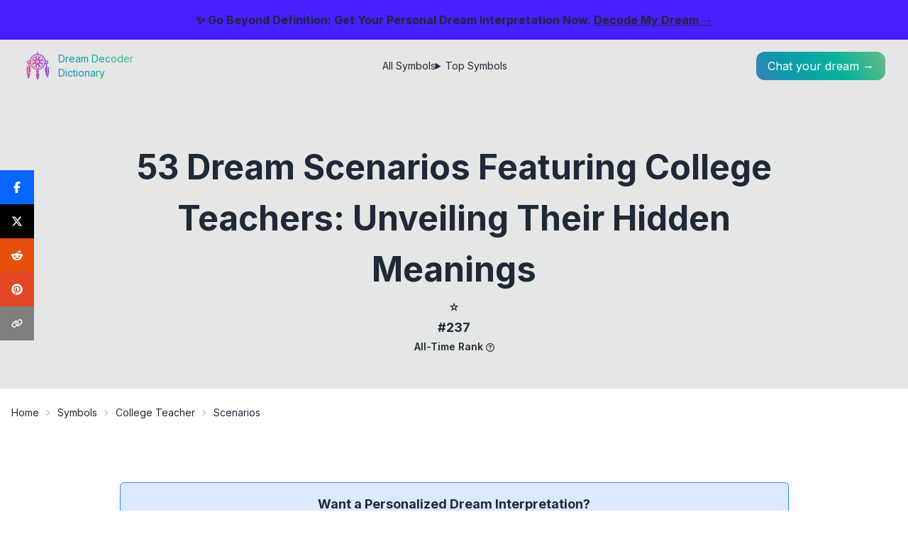

--- FILE ---
content_type: text/html; charset=utf-8
request_url: https://dict.dreamdecoder.me/symbol/dream-symbol-college-teacher/scenarios
body_size: 40138
content:
<!DOCTYPE html><html lang="en"><head><meta charSet="utf-8"/><meta name="viewport" content="width=device-width, initial-scale=1"/><link rel="preload" href="/_next/static/media/e4af272ccee01ff0-s.p.woff2" as="font" crossorigin="" type="font/woff2"/><link rel="stylesheet" href="/_next/static/css/275ed64cc4367444.css" data-precedence="next"/><link rel="stylesheet" href="/_next/static/css/888f63243c051b98.css" data-precedence="next"/><link rel="stylesheet" href="/_next/static/css/c0ca320f73e0c2be.css" data-precedence="next"/><link rel="preload" as="script" fetchPriority="low" href="/_next/static/chunks/webpack-621fb345106469ca.js"/><script src="/_next/static/chunks/fd9d1056-cfc0d9afc9dc2536.js" async=""></script><script src="/_next/static/chunks/23-cba6fbcec1158016.js" async=""></script><script src="/_next/static/chunks/main-app-e09b5d75e1b14bad.js" async=""></script><script src="/_next/static/chunks/231-47672361572d2766.js" async=""></script><script src="/_next/static/chunks/173-217fc3a37a9a99d5.js" async=""></script><script src="/_next/static/chunks/881-a33aee6b1fba761d.js" async=""></script><script src="/_next/static/chunks/app/layout-4bf08ffa411a9d5c.js" async=""></script><script src="/_next/static/chunks/ca377847-10479e964236cd3d.js" async=""></script><script src="/_next/static/chunks/0e762574-b8b61d55f798583b.js" async=""></script><script src="/_next/static/chunks/9c4e2130-3eff77c4a8020b54.js" async=""></script><script src="/_next/static/chunks/53c13509-61f03c9a000ce354.js" async=""></script><script src="/_next/static/chunks/ee560e2c-202d945e5f0d911f.js" async=""></script><script src="/_next/static/chunks/746-537d6a692d1d4ed8.js" async=""></script><script src="/_next/static/chunks/924-dd9cc25c22a4efa3.js" async=""></script><script src="/_next/static/chunks/840-eb35549d6b5531e1.js" async=""></script><script src="/_next/static/chunks/31-f4d20956201cb4b9.js" async=""></script><script src="/_next/static/chunks/app/symbol/%5Bslug%5D/%5Bchild%5D/page-661c9c3be04a80b2.js" async=""></script><link rel="preload" href="https://stats.dreamdecoder.me/script.js" as="script"/><link rel="preload" href="https://www.googletagmanager.com/gtag/js?id=G-MNDQ9VT1N3" as="script"/><title>53 Dream Scenarios Featuring College Teachers: Unveiling Their Hidden Meanings</title><meta name="description" content="Find out what college teacher could mean in your dreams, in our collection of 53 scenarios."/><link rel="canonical" href="https://dict.dreamdecoder.me/symbol/dream-symbol-college-teacher/scenarios"/><meta property="og:title" content="53 Dream Scenarios Featuring College Teachers: Unveiling Their Hidden Meanings"/><meta property="og:description" content="Find out what college teacher could mean in your dreams, in our collection of 53 scenarios."/><meta property="og:url" content="https://dict.dreamdecoder.me/symbol/dream-symbol-college-teacher/scenarios"/><meta property="og:site_name" content="Dream Decoder Dictionary"/><meta property="og:locale" content="en_US"/><meta property="og:image" content="https://dict.dreamdecoder.me/static/symbols/dream-symbol-college-teacher/intro.webp"/><meta property="og:type" content="website"/><meta name="twitter:card" content="summary_large_image"/><meta name="twitter:site" content="@dreamdcoderme"/><meta name="twitter:creator" content="@dreamdcoderme"/><meta name="twitter:title" content="53 Dream Scenarios Featuring College Teachers: Unveiling Their Hidden Meanings"/><meta name="twitter:description" content="Find out what college teacher could mean in your dreams, in our collection of 53 scenarios."/><meta name="twitter:image" content="https://dict.dreamdecoder.me/static/symbols/dream-symbol-college-teacher/intro.webp"/><link rel="icon" href="/icon.png?bb191058cf8d69ce" type="image/png" sizes="512x512"/><meta name="next-size-adjust"/><script src="/_next/static/chunks/polyfills-78c92fac7aa8fdd8.js" noModule=""></script></head><body class="__className_e8ce0c"><div class="flex min-h-screen flex-col justify-between"><div class="fixed z-50 w-full bg-primary px-2 py-4 text-center text-base font-bold">✨ Go Beyond Definition: Get Your Personal Dream Interpretation Now.<!-- --> <a class="link" href="https://dreamdecoder.me/?ref=dict-banner" target="_blank" rel="noopener noreferrer">Decode My Dream →</a></div><div class="relative mt-[80px] sm:mt-[56px]"><div class="absolute top-0 z-10 w-full bg-transparent p-2 sm:px-8 sm:py-4"><div class="flex items-center justify-between"><a class="flex items-center space-x-2" href="/"><img alt="Logo" loading="lazy" width="42" height="42" decoding="async" data-nimg="1" style="color:transparent" src="/logo.svg"/><div class="text-float-gradient hidden flex-col text-sm md:flex"><div>Dream Decoder</div><div>Dictionary</div></div></a><div class="hidden sm:flex"><ul class="menu menu-horizontal hidden gap-4 px-1 md:flex"><li><a href="/symbols">All Symbols</a></li><li><details><summary>Top Symbols</summary><ul class="w-52 p-2"><li><a href="/top-symbols">All-time Leaderboard</a></li><li><a href="/top-symbols/month">Monthly Leaderboard</a></li><li><a href="/top-symbols/week">Weekly Leaderboard</a></li></ul></details></li></ul></div><div class="flex items-center gap-2"><div class="flex sm:hidden"><div class="dropdown dropdown-end dropdown-bottom"><div tabindex="0" role="button" class="btn btn-ghost lg:hidden"><svg xmlns="http://www.w3.org/2000/svg" class="h-6 w-6" fill="none" viewBox="0 0 24 24" stroke="currentColor"><path stroke-linecap="round" stroke-linejoin="round" stroke-width="2" d="M4 6h16M4 12h8m-8 6h16"></path></svg></div><ul tabindex="0" class="menu dropdown-content menu-sm z-[1] mt-3 w-52 rounded-box bg-base-100 p-2 shadow"><li><a href="/symbols">All Symbols</a></li><li><details><summary>Top Symbols</summary><ul class="p-2"><li><a href="/top-symbols">All-time Leaderboard</a></li><li><a href="/top-symbols/month">Monthly Leaderboard</a></li><li><a href="/top-symbols/week">Weekly Leaderboard</a></li></ul></details></li></ul></div></div><a href="https://dreamdecoder.me?utm_source=dict&amp;utm_medium=header" class="float-gradient h-fit w-fit rounded-full sm:rounded-xl"><span class="block p-2 text-primary sm:hidden"><svg stroke="currentColor" fill="currentColor" stroke-width="0" viewBox="0 0 16 16" class="h-6 w-6" height="1em" width="1em" xmlns="http://www.w3.org/2000/svg"><path d="M7.657 6.247c.11-.33.576-.33.686 0l.645 1.937a2.89 2.89 0 0 0 1.829 1.828l1.936.645c.33.11.33.576 0 .686l-1.937.645a2.89 2.89 0 0 0-1.828 1.829l-.645 1.936a.361.361 0 0 1-.686 0l-.645-1.937a2.89 2.89 0 0 0-1.828-1.828l-1.937-.645a.361.361 0 0 1 0-.686l1.937-.645a2.89 2.89 0 0 0 1.828-1.828zM3.794 1.148a.217.217 0 0 1 .412 0l.387 1.162c.173.518.579.924 1.097 1.097l1.162.387a.217.217 0 0 1 0 .412l-1.162.387A1.73 1.73 0 0 0 4.593 5.69l-.387 1.162a.217.217 0 0 1-.412 0L3.407 5.69A1.73 1.73 0 0 0 2.31 4.593l-1.162-.387a.217.217 0 0 1 0-.412l1.162-.387A1.73 1.73 0 0 0 3.407 2.31zM10.863.099a.145.145 0 0 1 .274 0l.258.774c.115.346.386.617.732.732l.774.258a.145.145 0 0 1 0 .274l-.774.258a1.16 1.16 0 0 0-.732.732l-.258.774a.145.145 0 0 1-.274 0l-.258-.774a1.16 1.16 0 0 0-.732-.732L9.1 2.137a.145.145 0 0 1 0-.274l.774-.258c.346-.115.617-.386.732-.732z"></path></svg></span><span class="hidden px-4 py-2 text-white sm:block">Chat your dream →</span></a></div></div></div><div class="h-full w-full pt-16 sm:pt-[84px]" id="hide-grow-widget"><div><script type="application/ld+json">{"@context":"https://schema.org","@type":"Article","headline":"53 Dream Scenarios Featuring College Teachers: Unveiling Their Hidden Meanings","image":["https://dict.dreamdecoder.me/static/symbols/dream-symbol-college-teacher/intro.webp"],"author":{"@type":"Person","name":"Dream Decoder","url":"https://www.facebook.com/dream.decoder.me"},"datePublished":"","dateModified":"2024-01-28T11:35:31.067Z","about":{"@type":"Thing","name":"college teacher"},"isPartOf":{"@type":"Article","name":"college teacher","url":"https://dict.dreamdecoder.me/symbol/dream-symbol-college-teacher"},"mentions":[{"@type":"ListItem","position":0,"item":{"@type":"Article","name":"beer","url":"https://dict.dreamdecoder.me/symbol/dream-about-beer-meaning-and-interpretation"}},{"@type":"ListItem","position":1,"item":{"@type":"Article","name":"childhood school","url":"https://dict.dreamdecoder.me/symbol/dreaming-of-childhood-school-deeper-meaning"}}]}</script><div class="w-full"><article class="-mt-16 w-full sm:-mt-[84px]"><div class="w-full bg-base-200"><div class="mx-auto w-full max-w-5xl px-8 pb-8 pt-20 text-center md:pb-12 md:pt-36"><div class="flex flex-col gap-4"><h1 class="w-full text-3xl font-bold capitalize md:text-4xl md:!leading-normal lg:text-5xl">53 Dream Scenarios Featuring College Teachers: Unveiling Their Hidden Meanings</h1><section id="symbol-ranking" class="w-full"><script type="application/ld+json">{"@context":"https://schema.org","@type":"CreativeWork","name":"college teacher","description":"The dream symbol college teacher is ranked #237 in our list of most common dream symbols, based on our latest database.","position":237,"mentions":[],"isPartOf":{"@type":"CreativeWorkSeries","name":"All-Time Leaderboard","url":"https://dict.dreamdecoder.me/top-symbols"}}</script><div class="flex justify-center gap-4 md:gap-12"><div class="flex flex-col items-center"><a class="flex flex-col items-center" href="/top-symbols"><span class="text-xl md:text-2xl">⭐</span><span class="text-base font-bold text-base-content/80 md:text-lg">#237</span></a><span class="text-base-content/50"><span class="text-xs font-semibold capitalize md:text-sm">All-Time Rank</span><span class="tooltip tooltip-bottom ml-1 hidden cursor-pointer align-middle lg:inline-block" data-tip="The peak position this symbol has achieved on the all-time leaderboard."><svg stroke="currentColor" fill="currentColor" stroke-width="0" viewBox="0 0 512 512" class="h-3 w-3" height="1em" width="1em" xmlns="http://www.w3.org/2000/svg"><path d="M464 256A208 208 0 1 0 48 256a208 208 0 1 0 416 0zM0 256a256 256 0 1 1 512 0A256 256 0 1 1 0 256zm169.8-90.7c7.9-22.3 29.1-37.3 52.8-37.3h58.3c34.9 0 63.1 28.3 63.1 63.1c0 22.6-12.1 43.5-31.7 54.8L280 264.4c-.2 13-10.9 23.6-24 23.6c-13.3 0-24-10.7-24-24V250.5c0-8.6 4.6-16.5 12.1-20.8l44.3-25.4c4.7-2.7 7.6-7.7 7.6-13.1c0-8.4-6.8-15.1-15.1-15.1H222.6c-3.4 0-6.4 2.1-7.5 5.3l-.4 1.2c-4.4 12.5-18.2 19-30.6 14.6s-19-18.2-14.6-30.6l.4-1.2zM224 352a32 32 0 1 1 64 0 32 32 0 1 1 -64 0z"></path></svg></span></span></div></div></section></div></div></div><div class="w-full pt-2 md:pt-4"><div class="breadcrumbs mx-auto max-w-7xl px-4 text-xs md:text-sm"><ul><li><a class="link-hover hover:text-accent" href="/">Home</a></li><li><a class="link-hover hover:text-accent" href="/symbols">Symbols</a></li><li><a class="link-hover !block max-w-[6rem] truncate capitalize hover:text-accent md:max-w-full" href="/symbol/dream-symbol-college-teacher">college teacher</a></li><li class="capitalize">scenarios</li></ul></div></div><div class="prose prose-xl mx-auto px-4 pb-10 pt-6 lg:prose-2xl md:pt-16"><div class="relative my-4 rounded-md border border-blue-500 bg-blue-100 p-4 text-center shadow-lg"><p class="mb-2 text-base font-bold md:text-lg">Want a Personalized Dream Interpretation?</p><p class="mb-4 text-sm md:text-base">Curious about what your dream symbol means in different contexts? Explore interpretations crafted for your unique scenario—free and personalized!</p><a href="https://dreamdecoder.me?utm_source=dict&amp;utm_medium=cta-begin&amp;utm_campaign=college-teacher/scenarios" class="btn btn-primary btn-sm mb-4 rounded-full no-underline md:btn-md">Get Free Interpretation Now →</a></div><div class="styles_post__nriAC prose-a:link-accent prose-table:overflow-hidden prose-table:rounded-lg prose-table:shadow-xl"><div class="not-prose my-6 rounded-lg border border-base-300 p-4"><div class="flex cursor-pointer items-center justify-between"><h2 class="text-lg font-semibold text-gray-800 lg:text-xl">Table of Contents</h2></div><nav class="mt-4 block"><ul class="space-y-2"><li class="leading-tight"><a href="#dream-of-college-teacher-arguing-with-you" class="link-hover link-accent block">1. Dream of College Teacher Arguing with You</a></li><li class="leading-tight"><a href="#dream-of-college-teacher-assigning-homework" class="link-hover link-accent block">2. Dream of College Teacher Assigning Homework</a></li><li class="leading-tight"><a href="#dream-of-college-teacher-being-angry-with-you" class="link-hover link-accent block">3. Dream of College Teacher Being Angry with You</a></li><li class="leading-tight"><a href="#dream-of-college-teacher-being-drunk" class="link-hover link-accent block">4. Dream of College Teacher Being Drunk</a></li><li class="leading-tight"><a href="#dream-of-college-teacher-being-fired" class="link-hover link-accent block">5. Dream of College Teacher Being Fired</a></li><li class="leading-tight"><a href="#dream-of-college-teacher-being-late" class="link-hover link-accent block">6. Dream of College Teacher Being Late</a></li><li class="leading-tight"><a href="#dream-of-college-teacher-being-mean" class="link-hover link-accent block">7. Dream of College Teacher Being Mean</a></li><li class="leading-tight"><a href="#dream-of-college-teacher-being-nice-to-you" class="link-hover link-accent block">8. Dream of College Teacher Being Nice to You</a></li><li class="leading-tight"><a href="#dream-of-college-teacher-being-pregnant" class="link-hover link-accent block">9. Dream of College Teacher Being Pregnant</a></li><li class="leading-tight"><a href="#dream-of-college-teacher-being-sick" class="link-hover link-accent block">10. Dream of College Teacher Being Sick</a></li><li class="leading-tight"><a href="#dream-of-college-teacher-cheating-on-you" class="link-hover link-accent block">11. Dream of College Teacher Cheating on You</a></li><li class="leading-tight"><a href="#dream-of-college-teacher-crying" class="link-hover link-accent block">12. Dream of College Teacher Crying</a></li><li class="leading-tight"><a href="#dream-of-college-teacher-dying" class="link-hover link-accent block">13. Dream of College Teacher Dying</a></li><li class="leading-tight"><a href="#dream-of-college-teacher-failing-you" class="link-hover link-accent block">14. Dream of College Teacher Failing You</a></li><li class="leading-tight"><a href="#dream-of-college-teacher-fighting-with-students" class="link-hover link-accent block">15. Dream of College Teacher Fighting with Students</a></li><li class="leading-tight"><a href="#dream-of-college-teacher-forgiving-you" class="link-hover link-accent block">16. Dream of College Teacher Forgiving You</a></li><li class="leading-tight"><a href="#dream-of-college-teacher-getting-lost" class="link-hover link-accent block">17. Dream of College Teacher Getting Lost</a></li><li class="leading-tight"><a href="#dream-of-college-teacher-giving-you-a-bad-grade" class="link-hover link-accent block">18. Dream of College Teacher Giving You a Bad Grade</a></li><li class="leading-tight"><a href="#dream-of-college-teacher-giving-you-a-good-grade" class="link-hover link-accent block">19. Dream of College Teacher Giving You a Good Grade</a></li><li class="leading-tight"><a href="#dream-of-college-teacher-going-crazy" class="link-hover link-accent block">20. Dream of College Teacher Going Crazy</a></li><li class="leading-tight"><a href="#dream-of-college-teacher-helping-you" class="link-hover link-accent block">21. Dream of College Teacher Helping You</a></li><li class="leading-tight"><a href="#dream-of-college-teacher-ignoring-you" class="link-hover link-accent block">22. Dream of College Teacher Ignoring You</a></li><li class="leading-tight"><a href="#dream-of-college-teacher-laughing-at-you" class="link-hover link-accent block">23. Dream of College Teacher Laughing at You</a></li><li class="leading-tight"><a href="#dream-of-college-teacher-lecturing-you" class="link-hover link-accent block">24. Dream of College Teacher Lecturing You</a></li><li class="leading-tight"><a href="#dream-of-college-teacher-leaving-you" class="link-hover link-accent block">25. Dream of College Teacher Leaving You</a></li><li class="leading-tight"><a href="#dream-of-college-teacher-loving-you" class="link-hover link-accent block">26. Dream of College Teacher Loving You</a></li><li class="leading-tight"><a href="#dream-of-college-teacher-marrying-you" class="link-hover link-accent block">27. Dream of College Teacher Marrying You</a></li><li class="leading-tight"><a href="#dream-of-college-teacher-mocking-you" class="link-hover link-accent block">28. Dream of College Teacher Mocking You</a></li><li class="leading-tight"><a href="#dream-of-college-teacher-moving-away" class="link-hover link-accent block">29. Dream of College Teacher Moving Away</a></li><li class="leading-tight"><a href="#dream-of-college-teacher-naked" class="link-hover link-accent block">30. Dream of College Teacher Naked</a></li><li class="leading-tight"><a href="#dream-of-college-teacher-praising-you" class="link-hover link-accent block">31. Dream of College Teacher Praising You</a></li><li class="leading-tight"><a href="#dream-of-college-teacher-punishing-you" class="link-hover link-accent block">32. Dream of College Teacher Punishing You</a></li><li class="leading-tight"><a href="#dream-of-college-teacher-quitting" class="link-hover link-accent block">33. Dream of College Teacher Quitting</a></li><li class="leading-tight"><a href="#dream-of-college-teacher-resigning" class="link-hover link-accent block">34. Dream of College Teacher Resigning</a></li><li class="leading-tight"><a href="#dream-of-college-teacher-retiring" class="link-hover link-accent block">35. Dream of College Teacher Retiring</a></li><li class="leading-tight"><a href="#dream-of-college-teacher-robbing-you" class="link-hover link-accent block">36. Dream of College Teacher Robbing You</a></li><li class="leading-tight"><a href="#dream-of-college-teacher-running-away" class="link-hover link-accent block">37. Dream of College Teacher Running Away</a></li><li class="leading-tight"><a href="#dream-of-college-teacher-saving-your-life" class="link-hover link-accent block">38. Dream of College Teacher Saving Your Life</a></li><li class="leading-tight"><a href="#dream-of-college-teacher-scolding-you" class="link-hover link-accent block">39. Dream of College Teacher Scolding You</a></li><li class="leading-tight"><a href="#dream-of-college-teacher-sleeping-with-you" class="link-hover link-accent block">40. Dream of College Teacher Sleeping with You</a></li><li class="leading-tight"><a href="#dream-of-college-teacher-spying-on-you" class="link-hover link-accent block">41. Dream of College Teacher Spying on You</a></li><li class="leading-tight"><a href="#dream-of-college-teacher-stealing-from-you" class="link-hover link-accent block">42. Dream of College Teacher Stealing from You</a></li><li class="leading-tight"><a href="#dream-of-college-teacher-strangling-you" class="link-hover link-accent block">43. Dream of College Teacher Strangling You</a></li><li class="leading-tight"><a href="#dream-of-college-teacher-suing-you" class="link-hover link-accent block">44. Dream of College Teacher Suing You</a></li><li class="leading-tight"><a href="#dream-of-college-teacher-surprising-you" class="link-hover link-accent block">45. Dream of College Teacher Surprising You</a></li><li class="leading-tight"><a href="#dream-of-college-teacher-talking-to-you" class="link-hover link-accent block">46. Dream of College Teacher Talking to You</a></li><li class="leading-tight"><a href="#dream-of-college-teacher-teaching-you" class="link-hover link-accent block">47. Dream of College Teacher Teaching You</a></li><li class="leading-tight"><a href="#dream-of-college-teacher-threatening-you" class="link-hover link-accent block">48. Dream of College Teacher Threatening You</a></li><li class="leading-tight"><a href="#dream-of-college-teacher-touching-you" class="link-hover link-accent block">49. Dream of College Teacher Touching You</a></li><li class="leading-tight"><a href="#dream-of-college-teacher-trying-to-kill-you" class="link-hover link-accent block">50. Dream of College Teacher Trying to Kill You</a></li><li class="leading-tight"><a href="#dream-of-college-teacher-turning-into-a-monster" class="link-hover link-accent block">51. Dream of College Teacher Turning into a Monster</a></li><li class="leading-tight"><a href="#dream-of-college-teacher-turning-into-an-animal" class="link-hover link-accent block">52. Dream of College Teacher Turning into an Animal</a></li><li class="leading-tight"><a href="#dream-of-college-teacher-yelling-at-you" class="link-hover link-accent block">53. Dream of College Teacher Yelling at You</a></li></ul></nav></div><div id="dream-of-college-teacher-arguing-with-you"><h2>1. Dream of College Teacher Arguing with You</h2><p>Dreaming of a college teacher arguing with you suggests that you are feeling overwhelmed or challenged by a current situation in your life. The argument may represent a conflict between your own beliefs and values and those of someone else. Alternatively, it may indicate that you are feeling pressured to conform to certain expectations. The dream may be a way for you to process these feelings and come to a resolution.</p>
<p>Pay attention to the specific details of the argument and what is being said. This can provide insight into the nature of the conflict you are facing. For example, if the argument is about a topic that you are passionate about, it may indicate that you are feeling strongly about something and are unwilling to compromise. If the argument is about something that you are less invested in, it may suggest that you are feeling pressure to conform to someone else&#x27;s expectations.</p>
<p>The outcome of the argument can also provide insight into how you are coping with the conflict. If you are able to resolve the argument peacefully, it may indicate that you are feeling confident and capable of handling the situation. If the argument ends in conflict, it may suggest that you are feeling overwhelmed or frustrated.</p>
<p>Overall, dreaming of a college teacher arguing with you is a sign that you are facing a challenge or conflict in your life. The dream can provide insight into the nature of the conflict and how you are coping with it.</p><div class="not-prose !h-auto"><div class="!h-auto w-full text-center"><div style="display:block" aria-hidden="true"><ins class="adsbygoogle" style="display:block" data-ad-client="ca-pub-9498453757245726" data-ad-slot="5333663949" data-ad-format="auto" data-full-width-responsive="true"></ins></div></div></div></div><div id="dream-of-college-teacher-assigning-homework"><h2>2. Dream of College Teacher Assigning Homework</h2><p>Dreaming of a college teacher assigning homework can be interpreted in various ways depending on the context and personal circumstances. Generally, it represents the dreamer&#x27;s feelings about academic responsibilities, expectations, and the challenges of learning.</p>
<ol>
<li>
<p><strong>Academic Pressure and Expectations:</strong> This dream may reflect the dreamer&#x27;s feelings of pressure or stress related to academic performance. It could indicate a sense of being overwhelmed by the demands of coursework, exams, or deadlines. The teacher assigning homework can symbolize the perceived expectations from professors, peers, or the dreamer&#x27;s own standards for success.</p>
</li>
<li>
<p><strong>Intellectual Growth and Development:</strong> Alternatively, this dream can symbolize the dreamer&#x27;s desire for intellectual growth and development. The teacher assigning homework may represent the dreamer&#x27;s inner drive to learn and acquire new knowledge. It can also signify the importance of discipline, hard work, and dedication in achieving academic or personal goals.</p>
</li>
<li>
<p><strong>Personal Growth and Challenges:</strong> Dreaming of a college teacher assigning homework can also be a metaphor for personal growth and the challenges that come with it. The teacher may represent the dreamer&#x27;s inner mentor or guide, offering lessons and tasks that help the dreamer evolve and overcome obstacles. The homework itself could symbolize the challenges and obstacles that the dreamer needs to face and overcome in order to grow and progress.</p>
</li>
<li>
<p><strong>Unresolved Academic Issues:</strong> This dream may also be related to unresolved academic issues or concerns from the dreamer&#x27;s past. It could indicate that the dreamer is still grappling with feelings of inadequacy, self-doubt, or perfectionism related to their academic performance. The dream may be a way for the subconscious mind to process and resolve these lingering issues.</p>
</li>
<li>
<p><strong>Fear of Failure:</strong> Dreaming of a college teacher assigning homework can sometimes reflect the dreamer&#x27;s fear of failure or inadequacy. The teacher may symbolize the dreamer&#x27;s inner critic or the perception of external judgment. The homework assignment could represent the challenges and obstacles that the dreamer fears they may not be able to overcome.</p>
</li>
</ol>
<p>Overall, the interpretation of this dream depends on the dreamer&#x27;s individual context and associations. It is important to consider the emotions, thoughts, and personal circumstances surrounding the dream in order to gain a deeper understanding of its meaning.</p><div class="not-prose !h-auto"><div class="!h-auto w-full text-center"><div style="display:block" aria-hidden="true"><ins class="adsbygoogle" style="display:block" data-ad-client="ca-pub-9498453757245726" data-ad-slot="5333663949" data-ad-format="auto" data-full-width-responsive="true"></ins></div></div></div></div><div id="dream-of-college-teacher-being-angry-with-you"><h2>3. Dream of College Teacher Being Angry with You</h2><p>If you dream of your college teacher being angry with you, it implies that you&#x27;re feeling overwhelmed or anxious about your academic performance. This dream may be a manifestation of your fears and insecurities about not meeting expectations or facing challenges in your studies. The dream could also symbolize authority figures or parental figures in your life who you feel are disappointed in you.</p>
<p>Alternatively, this dream could be a reflection of your own inner critic or self-doubt. It may be a sign that you&#x27;re being too hard on yourself and need to practice self-compassion. The dream could also be a reminder to seek guidance and support from mentors or teachers in your waking life.</p><div class="not-prose !h-auto"><div class="!h-auto w-full text-center"><div style="display:block" aria-hidden="true"><ins class="adsbygoogle" style="display:block" data-ad-client="ca-pub-9498453757245726" data-ad-slot="5333663949" data-ad-format="auto" data-full-width-responsive="true"></ins></div></div></div></div><div id="dream-of-college-teacher-being-drunk"><h2>4. Dream of College Teacher Being Drunk</h2><p>Dreaming of a college teacher being drunk symbolizes a lack of control and authority in your life. The teacher, who is typically seen as a figure of authority and knowledge, is depicted as intoxicated, which suggests that you may be feeling powerless or overwhelmed in certain situations. Alternatively, it could indicate that you are struggling to maintain your composure or make sound decisions.</p>
<p>The dream may also be a reflection of your own feelings of inadequacy or self-doubt. You may be feeling like you are not meeting expectations or that you are not as capable as you should be. The drunken teacher could represent your own inner critic or negative self-image.</p>
<p>Alternatively, the dream could be a warning sign that you are taking on too much responsibility or that you are not taking care of yourself properly. The drunken teacher could be a symbol of your own exhaustion or burnout.</p>
<p>To gain a better understanding of the dream, it is important to consider the context in which it occurs, as well as your own personal associations with college teachers and drunkenness.</p><div class="not-prose !h-auto"><div class="!h-auto w-full text-center"><div style="display:block" aria-hidden="true"><ins class="adsbygoogle" style="display:block" data-ad-client="ca-pub-9498453757245726" data-ad-slot="5333663949" data-ad-format="auto" data-full-width-responsive="true"></ins></div></div></div></div><div id="dream-of-college-teacher-being-fired"><h2>5. Dream of College Teacher Being Fired</h2><p>Dreaming of a college teacher being fired could symbolize feelings of insecurity, anxiety, or powerlessness in your academic or professional life. It may reflect concerns about your ability to meet expectations, handle challenges, or maintain a sense of control.</p>
<p>This dream could also represent a fear of losing a mentor or guide in your life, leading to a sense of uncertainty or vulnerability. Alternatively, it could be a sign of frustration with the education system or authority figures, suggesting a desire for change or a need to assert your independence.</p>
<p>Pay attention to the context and emotions associated with the dream to gain a deeper understanding of its personal significance. Consider whether there are specific aspects of your academic or professional life that are causing you stress or anxiety. Addressing these concerns directly may help alleviate the negative emotions associated with this dream and promote a sense of empowerment and confidence.</p><div class="not-prose !h-auto"><div class="!h-auto w-full text-center"><div style="display:block" aria-hidden="true"><ins class="adsbygoogle" style="display:block" data-ad-client="ca-pub-9498453757245726" data-ad-slot="5333663949" data-ad-format="auto" data-full-width-responsive="true"></ins></div></div></div></div><div id="dream-of-college-teacher-being-late"><h2>6. Dream of College Teacher Being Late</h2><p>In the scenario of dreaming about a college teacher being late, the interpretation varies based on the specific context and emotions experienced in the dream. Here&#x27;s a detailed explanation of dream symbols related to college teachers and being late:</p>
<ol>
<li>
<p><strong>Anxiety and Stress:</strong> Dreaming about a college teacher being late can reflect feelings of anxiety and stress related to academic performance or meeting expectations. It might represent concerns about deadlines, exams, or the pressure to succeed in college.</p>
</li>
<li>
<p><strong>Feeling Unprepared:</strong> This dream could symbolize a sense of unpreparedness or inadequacy in tackling academic challenges. It might indicate that you feel ill-equipped to handle the demands of college coursework or assignments.</p>
</li>
<li>
<p><strong>Fear of Failure:</strong> The dream may represent fears of failing in college or not meeting expectations. It could reflect underlying anxieties about not living up to academic standards or disappointing others.</p>
</li>
<li>
<p><strong>Time Management Issues:</strong> If you dream about a college teacher being late, it could indicate issues with time management or difficulty prioritizing tasks. It might suggest that you need to improve your organizational skills or learn to manage your time more effectively.</p>
</li>
<li>
<p><strong>Feeling Overwhelmed:</strong> This dream can be a manifestation of feeling overwhelmed by the demands of college life. It might represent the pressure to juggle coursework, extracurricular activities, social commitments, and personal responsibilities.</p>
</li>
<li>
<p><strong>Seeking Guidance:</strong> Dreaming of a college teacher being late could symbolize a desire for guidance or support in your academic pursuits. It might indicate a need for mentorship, guidance from professors, or assistance from peers.</p>
</li>
<li>
<p><strong>Missed Opportunities:</strong> In some cases, this dream may represent missed opportunities or regrets related to college experiences. It might suggest that you feel like you missed out on valuable learning opportunities or social interactions due to lateness or procrastination.</p>
</li>
</ol><div class="not-prose !h-auto"><div class="!h-auto w-full text-center"><div style="display:block" aria-hidden="true"><ins class="adsbygoogle" style="display:block" data-ad-client="ca-pub-9498453757245726" data-ad-slot="5333663949" data-ad-format="auto" data-full-width-responsive="true"></ins></div></div></div></div><div id="dream-of-college-teacher-being-mean"><h2>7. Dream of College Teacher Being Mean</h2><p>Dreaming of a college teacher being mean can be an unsettling experience, but it&#x27;s important to remember that dreams are often symbolic and may not reflect reality. This dream could be a representation of your feelings about authority figures, or it could be a sign that you&#x27;re feeling overwhelmed or stressed in your waking life.</p>
<p>If you frequently dream of a college teacher being mean, it&#x27;s worth considering what the teacher represents to you. Are they a symbol of authority or power? Do they remind you of someone from your past who made you feel small or insignificant? Once you understand the symbolism of the teacher, you can start to work through the feelings that the dream is bringing up.</p>
<p>For example, if you dream of a college teacher being mean because you&#x27;re feeling overwhelmed or stressed in your waking life, you might try to find ways to reduce your stress levels. This could involve taking some time for yourself to relax, exercising, or talking to a friend or therapist.</p>
<p>Alternatively, if you dream of a college teacher being mean because you&#x27;re struggling with feelings of inadequacy, you might try to focus on your strengths and accomplishments. Remind yourself of all the things you&#x27;re good at, and don&#x27;t be afraid to celebrate your successes.</p>
<p>It&#x27;s also important to remember that dreams are not always literal. Dreaming of a college teacher being mean doesn&#x27;t necessarily mean that you&#x27;re going to have a bad experience with a college teacher in real life. It&#x27;s simply a reflection of your subconscious mind and the things that you&#x27;re dealing with in your waking life.</p><div class="not-prose !h-auto"><div class="!h-auto w-full text-center"><div style="display:block" aria-hidden="true"><ins class="adsbygoogle" style="display:block" data-ad-client="ca-pub-9498453757245726" data-ad-slot="5333663949" data-ad-format="auto" data-full-width-responsive="true"></ins></div></div></div></div><div id="dream-of-college-teacher-being-nice-to-you"><h2>8. Dream of College Teacher Being Nice to You</h2><p>Dreaming of a college teacher being nice to you signifies academic success, intellectual growth, and positive mentorship. This dream suggests that you are receptive to learning and eager to expand your knowledge. The teacher&#x27;s kindness represents the support and encouragement you receive in your pursuit of education. Embrace this opportunity to absorb knowledge and develop your skills. It may also indicate a positive relationship with a mentor or instructor who inspires and guides you on your academic journey. This dream encourages you to embrace new challenges and explore different perspectives.</p><div class="not-prose !h-auto"><div class="!h-auto w-full text-center"><div style="display:block" aria-hidden="true"><ins class="adsbygoogle" style="display:block" data-ad-client="ca-pub-9498453757245726" data-ad-slot="5333663949" data-ad-format="auto" data-full-width-responsive="true"></ins></div></div></div></div><div id="dream-of-college-teacher-being-pregnant"><h2>9. Dream of College Teacher Being Pregnant</h2><p>When a college teacher is pregnant in your dream, it often signifies the birth of a new idea or project. It suggests that you are experiencing a period of creativity and inspiration. This new endeavor could be related to your career, personal life, or spiritual growth. The dream encourages you to embrace this new beginning and nurture it until it comes to fruition.</p>
<p>Alternatively, this dream could also reflect your concerns about the future. You may be feeling anxious or uncertain about the direction your life is taking. The dream could be urging you to trust your intuition and take steps to create the future you desire.</p><div class="not-prose !h-auto"><div class="!h-auto w-full text-center"><div style="display:block" aria-hidden="true"><ins class="adsbygoogle" style="display:block" data-ad-client="ca-pub-9498453757245726" data-ad-slot="5333663949" data-ad-format="auto" data-full-width-responsive="true"></ins></div></div></div></div><div id="dream-of-college-teacher-being-sick"><h2>10. Dream of College Teacher Being Sick</h2><p><strong>Dream of College Teacher being Sick</strong></p>
<p>Dreaming of a college teacher being sick can symbolize feeling overwhelmed or stressed in your current academic or career situation. It could indicate that you are struggling to keep up with the demands placed on you and feeling like you are not meeting expectations. This dream may also be a sign that you need to take a break and re-evaluate your goals and ambitions.</p>
<p>Alternatively, this dream could be a reflection of your own feelings of inadequacy or self-doubt. You may be feeling like you are not good enough or that you do not have the skills or knowledge necessary to succeed. This dream may be a reminder to be more confident in yourself and your abilities.</p>
<p>In some cases, dreaming of a college teacher being sick could be a sign of an actual health problem. If you are experiencing any unexplained symptoms, it is important to see a doctor to rule out any potential medical conditions.</p><div class="not-prose !h-auto"><div class="!h-auto w-full text-center"><div style="display:block" aria-hidden="true"><ins class="adsbygoogle" style="display:block" data-ad-client="ca-pub-9498453757245726" data-ad-slot="5333663949" data-ad-format="auto" data-full-width-responsive="true"></ins></div></div></div></div><div id="dream-of-college-teacher-cheating-on-you"><h2>11. Dream of College Teacher Cheating on You</h2><p>Dreaming of a college teacher cheating on you can be a distressing experience. It may leave you feeling betrayed and hurt, and it can also raise questions about your self-worth and your relationship with your teacher.</p>
<p>There are a number of possible interpretations for this dream. One possibility is that you are feeling insecure about your academic performance. You may be worried that you are not meeting your teacher&#x27;s expectations, or that you are not doing well in class. This dream could be a manifestation of your anxiety about your grades or your future prospects.</p>
<p>Another possibility is that you are feeling disrespected or undervalued by your teacher. You may feel that your teacher is not taking you seriously, or that they are not giving you the attention you deserve. This dream could be a way of expressing your frustration and anger at your teacher&#x27;s behavior.</p>
<p>It is also possible that this dream is a reflection of your own feelings of guilt or shame. You may be feeling like you have done something wrong, or that you are not living up to your own expectations. This dream could be a way of punishing yourself for your perceived failures.</p>
<p>Ultimately, the meaning of this dream is unique to you and your own personal circumstances. It is important to reflect on the dream and consider what it might be trying to tell you. If you are struggling to interpret the dream on your own, you may want to consider talking to a therapist or counselor.</p><div class="not-prose !h-auto"><div class="!h-auto w-full text-center"><div style="display:block" aria-hidden="true"><ins class="adsbygoogle" style="display:block" data-ad-client="ca-pub-9498453757245726" data-ad-slot="5333663949" data-ad-format="auto" data-full-width-responsive="true"></ins></div></div></div></div><div id="dream-of-college-teacher-crying"><h2>12. Dream of College Teacher Crying</h2><p>Dreaming of a College Teacher Crying:</p>
<p>A dream that features a college teacher crying symbolizes a sense of disappointment or frustration in your pursuit of knowledge or personal growth. This dream could indicate that you feel like your efforts are not being recognized or appreciated, or that you are facing challenges and obstacles in your educational journey. The crying teacher may also represent a fear of failure or inadequacy, or a feeling that you are not meeting your own expectations or the expectations of others. Alternatively, this dream could be a sign that you need to take a break from your studies or focus on other aspects of your life to regain balance and perspective.</p><div class="not-prose !h-auto"><div class="!h-auto w-full text-center"><div style="display:block" aria-hidden="true"><ins class="adsbygoogle" style="display:block" data-ad-client="ca-pub-9498453757245726" data-ad-slot="5333663949" data-ad-format="auto" data-full-width-responsive="true"></ins></div></div></div></div><div id="dream-of-college-teacher-dying"><h2>13. Dream of College Teacher Dying</h2><p>Dreaming of a college teacher dying can symbolize a significant change or transition in your life. It could represent the end of an era or the passing of an important phase. This dream may also be a reflection of your fears or anxieties about the future.</p>
<p>Alternatively, this dream could be a sign that you are feeling overwhelmed or burdened by your responsibilities. It may be time to take a step back and reassess your priorities. Additionally, this dream could be a reminder to seek guidance and support from others during this time of change.</p><div class="not-prose !h-auto"><div class="!h-auto w-full text-center"><div style="display:block" aria-hidden="true"><ins class="adsbygoogle" style="display:block" data-ad-client="ca-pub-9498453757245726" data-ad-slot="5333663949" data-ad-format="auto" data-full-width-responsive="true"></ins></div></div></div></div><div id="dream-of-college-teacher-failing-you"><h2>14. Dream of College Teacher Failing You</h2><p>In a dream where a college teacher fails you, it signifies feelings of inadequacy and self-doubt. This dream could be triggered by an actual experience of failing an exam or facing a difficult task, or it may be a symbolic representation of your fear of failure. The dream may also be urging you to take a closer look at your academic performance or to seek help if you are struggling. Alternatively, it could be a sign that you are feeling overwhelmed by the demands of your studies or that you are not confident in your abilities. It is important to examine the context of the dream and your personal life to gain a better understanding of its meaning.</p><div class="not-prose !h-auto"><div class="!h-auto w-full text-center"><div style="display:block" aria-hidden="true"><ins class="adsbygoogle" style="display:block" data-ad-client="ca-pub-9498453757245726" data-ad-slot="5333663949" data-ad-format="auto" data-full-width-responsive="true"></ins></div></div></div></div><div id="dream-of-college-teacher-fighting-with-students"><h2>15. Dream of College Teacher Fighting with Students</h2><p>In dreams, college teachers symbolize authority figures, knowledge, and intellectual growth. When you dream of a college teacher fighting with students, it could represent a conflict between your inner wisdom and your rebellious or impulsive side. This dream may also reflect a struggle with your education, career, or personal beliefs.</p>
<p>The teacher in the dream may represent a part of yourself that is trying to guide and educate you, while the students represent aspects of yourself that are resisting or challenging this guidance. The fight between them could symbolize an internal struggle between your rational and emotional sides, or between your desire for knowledge and your fear of authority.</p>
<p>Alternatively, this dream may be a metaphor for a real-life conflict or disagreement that you are experiencing. It could be a sign that you are feeling overwhelmed or stressed by your responsibilities, or that you are struggling to assert yourself or defend your beliefs.</p>
<p>To better understand the meaning of this dream, consider the following questions:</p>
<ul>
<li>What is the nature of the conflict between the teacher and the students?</li>
<li>How do you feel about the teacher and the students in the dream?</li>
<li>What does the teacher represent to you in real life?</li>
<li>What are you currently struggling with in your waking life?</li>
</ul>
<p>Once you have explored these questions, you may be able to gain a deeper understanding of the meaning of your dream.</p><div class="not-prose !h-auto"><div class="!h-auto w-full text-center"><div style="display:block" aria-hidden="true"><ins class="adsbygoogle" style="display:block" data-ad-client="ca-pub-9498453757245726" data-ad-slot="5333663949" data-ad-format="auto" data-full-width-responsive="true"></ins></div></div></div></div><div id="dream-of-college-teacher-forgiving-you"><h2>16. Dream of College Teacher Forgiving You</h2><p>Dreaming of a college teacher forgiving you suggests that you&#x27;re feeling remorseful about past mistakes and seeking redemption. It could also indicate that you desire closure and are ready to move on from a difficult situation. Additionally, this dream might symbolize your longing for guidance and support from a wise mentor or authority figure.</p>
<p>On the other hand, it could be a sign that you&#x27;re feeling overwhelmed by academic or professional pressures and seeking validation from your superiors. Alternatively, this dream might be a reminder to forgive yourself for past errors and learn from them, rather than dwelling on them.</p><div class="not-prose !h-auto"><div class="!h-auto w-full text-center"><div style="display:block" aria-hidden="true"><ins class="adsbygoogle" style="display:block" data-ad-client="ca-pub-9498453757245726" data-ad-slot="5333663949" data-ad-format="auto" data-full-width-responsive="true"></ins></div></div></div></div><div id="dream-of-college-teacher-getting-lost"><h2>17. Dream of College Teacher Getting Lost</h2><p>Dreaming of a College Teacher Getting Lost:</p>
<p>Dreaming of a college teacher getting lost could symbolize feelings of confusion, disorientation, and uncertainty in your academic or professional life. It might suggest that you feel unsure about your direction or progress, or that you&#x27;re facing challenges or obstacles that are hindering your growth and development.</p>
<ul>
<li>
<p>It could also represent a sense of being lost or lacking guidance and mentorship in your educational or career journey.</p>
</li>
<li>
<p>Alternatively, it could be a metaphor for feeling lost or disconnected from your own knowledge, skills, or potential, as the college teacher often represents authority and expertise.</p>
</li>
</ul><div class="not-prose !h-auto"><div class="!h-auto w-full text-center"><div style="display:block" aria-hidden="true"><ins class="adsbygoogle" style="display:block" data-ad-client="ca-pub-9498453757245726" data-ad-slot="5333663949" data-ad-format="auto" data-full-width-responsive="true"></ins></div></div></div></div><div id="dream-of-college-teacher-giving-you-a-bad-grade"><h2>18. Dream of College Teacher Giving You a Bad Grade</h2><p>The dream of a college teacher giving you a bad grade often symbolizes your fear of failure or inadequacy. It could also indicate that you are feeling stressed or anxious about your academic performance or your ability to meet expectations. Alternatively, this dream may represent a specific situation or challenge in your life where you feel like you are not measuring up.</p>
<p>This dream could also be a reflection of your inner critic or the voice of self-doubt that we all have. It may be telling you that you need to be more confident in your abilities and have more faith in yourself. Alternatively, this dream may be a sign that you need to work harder or put in more effort, whether it&#x27;s in your studies or in other areas of your life.</p>
<p>If you are feeling particularly anxious or stressed about your academic performance, it may be helpful to talk to a counselor or therapist. They can help you develop coping mechanisms and strategies for managing your anxiety. You may also want to consider talking to your teachers about your concerns. They may be able to provide you with support and guidance.</p><div class="not-prose !h-auto"><div class="!h-auto w-full text-center"><div style="display:block" aria-hidden="true"><ins class="adsbygoogle" style="display:block" data-ad-client="ca-pub-9498453757245726" data-ad-slot="5333663949" data-ad-format="auto" data-full-width-responsive="true"></ins></div></div></div></div><div id="dream-of-college-teacher-giving-you-a-good-grade"><h2>19. Dream of College Teacher Giving You a Good Grade</h2><p>Dreaming of a college teacher giving you a good grade is a positive sign that indicates academic success, intellectual growth, and recognition for your hard work and dedication.</p>
<ol>
<li>
<p><strong>Academic Success:</strong> This dream may reflect your desire to excel in your studies and achieve good grades. It could be a sign that you are on the right track and your efforts are being recognized.</p>
</li>
<li>
<p><strong>Intellectual Growth:</strong> The dream may represent your intellectual curiosity and thirst for knowledge. It suggests that you are open to new ideas and eager to learn. This dream encourages you to continue expanding your knowledge and pursuing intellectual pursuits.</p>
</li>
<li>
<p><strong>Recognition for Hard Work:</strong> Dreaming of receiving a good grade from a college teacher could symbolize recognition for your hard work and dedication. It may reflect your sense of accomplishment and pride in your achievements. This dream encourages you to continue putting in the effort and striving for excellence.</p>
</li>
<li>
<p><strong>Approval and Validation:</strong> The dream may represent your desire for approval and validation from authority figures, such as teachers or professors. Receiving a good grade from a college teacher in a dream could symbolize your need for recognition and appreciation for your efforts.</p>
</li>
<li>
<p><strong>Confidence and Self-Esteem:</strong> This dream may boost your confidence and self-esteem. It suggests that you believe in your abilities and are capable of achieving your goals. This dream encourages you to trust your instincts and have faith in your abilities.</p>
</li>
</ol><div class="not-prose !h-auto"><div class="!h-auto w-full text-center"><div style="display:block" aria-hidden="true"><ins class="adsbygoogle" style="display:block" data-ad-client="ca-pub-9498453757245726" data-ad-slot="5333663949" data-ad-format="auto" data-full-width-responsive="true"></ins></div></div></div></div><div id="dream-of-college-teacher-going-crazy"><h2>20. Dream of College Teacher Going Crazy</h2><p>Dreaming of a college teacher going crazy symbolizes a loss of control and instability in your academic or professional life. The teacher represents authority, knowledge, and guidance, and seeing them in a state of madness suggests that you&#x27;re feeling overwhelmed and unsure of your path forward. This dream could be a manifestation of anxiety about upcoming exams, presentations, or projects. It could also indicate a lack of confidence in your abilities or a fear of failure.</p>
<p>Alternatively, the dream could reflect actual problems within your educational institution or workplace. Perhaps you&#x27;ve witnessed instances of unprofessional or erratic behavior from a teacher or colleague, creating a sense of chaos and uncertainty. The dream could be urging you to address these issues directly or to seek support from others who share your concerns.</p>
<p>To better understand the meaning of this dream, consider the specific details of the dream. What was the teacher doing or saying? How did you react in the dream? What emotions did you experience? These details can provide clues to the root of your anxieties and help you develop strategies for mengatasi them.</p><div class="not-prose !h-auto"><div class="!h-auto w-full text-center"><div style="display:block" aria-hidden="true"><ins class="adsbygoogle" style="display:block" data-ad-client="ca-pub-9498453757245726" data-ad-slot="5333663949" data-ad-format="auto" data-full-width-responsive="true"></ins></div></div></div></div><div id="dream-of-college-teacher-helping-you"><h2>21. Dream of College Teacher Helping You</h2><p>Dreaming of a college teacher helping you signifies guidance, knowledge, and support. It suggests that you are seeking or receiving assistance in your pursuit of learning and personal growth. The dream may also represent a desire for mentorship or a longing for the wisdom and experience of an authority figure.</p>
<p>Additionally, this dream could indicate that you are facing a challenge or obstacle in your waking life and the college teacher represents a source of guidance and support to help you overcome it. Alternatively, the dream may be a reminder to trust your own abilities and knowledge, as the college teacher may symbolize your own inner wisdom and intuition.</p>
<p>Furthermore, the dream could be a sign that you are ready to take on new challenges and pursue new areas of learning. The college teacher may represent the potential for growth and development that lies within you.</p><div class="not-prose !h-auto"><div class="!h-auto w-full text-center"><div style="display:block" aria-hidden="true"><ins class="adsbygoogle" style="display:block" data-ad-client="ca-pub-9498453757245726" data-ad-slot="5333663949" data-ad-format="auto" data-full-width-responsive="true"></ins></div></div></div></div><div id="dream-of-college-teacher-ignoring-you"><h2>22. Dream of College Teacher Ignoring You</h2><p>Dreaming of a college teacher ignoring you can be an unsettling and confusing experience. This dream could symbolize feelings of inadequacy, insecurity, or a lack of confidence in your abilities. It could also represent a fear of failure or a lack of support from those in positions of authority. Alternatively, it could be a sign that you are feeling overwhelmed or stressed by the demands of school or work.</p>
<p>On the other hand, this dream could also be a positive sign. It could represent a desire to learn and grow, or a willingness to take on new challenges. It could also be a sign that you are ready to take control of your life and make your own decisions.</p>
<p>To better understand the meaning of this dream, it is important to consider the context in which it occurred. What was happening in your life at the time of the dream? Were you feeling stressed or anxious about anything? Were you struggling with a particular class or project? Once you have considered these factors, you can begin to piece together the meaning of your dream.</p>
<p>If you are feeling anxious or insecure about your abilities, this dream could be a sign that you need to work on building your confidence. This could involve setting realistic goals for yourself, challenging yourself to take on new tasks, or seeking out positive feedback from others. It is also important to remember that everyone makes mistakes and that it is okay to ask for help when you need it.</p>
<p>If you are feeling overwhelmed or stressed by the demands of school or work, this dream could be a sign that you need to take a step back and reassess your priorities. It is important to make time for yourself to relax and recharge, and to set boundaries so that you are not taking on too much. It is also important to learn to say no to new commitments when you are already feeling overwhelmed.</p>
<p>Ultimately, the meaning of this dream is unique to you and your own life experiences. By reflecting on the context of the dream and your own feelings, you can begin to understand the message that it is trying to convey.</p><div class="not-prose !h-auto"><div class="!h-auto w-full text-center"><div style="display:block" aria-hidden="true"><ins class="adsbygoogle" style="display:block" data-ad-client="ca-pub-9498453757245726" data-ad-slot="5333663949" data-ad-format="auto" data-full-width-responsive="true"></ins></div></div></div></div><div id="dream-of-college-teacher-laughing-at-you"><h2>23. Dream of College Teacher Laughing at You</h2><p>Dreaming of a college teacher laughing at you suggests that you&#x27;re feeling insecure and inadequate. You may be experiencing self-doubt or anxiety about your abilities. This dream could also be a sign that you&#x27;re feeling pressure from others to succeed.</p>
<p>The laughter of the college teacher in your dream may represent your own inner critic. This critical voice may be telling you that you&#x27;re not good enough or that you&#x27;re not capable of achieving your goals. It&#x27;s important to remember that this critical voice is not real. It&#x27;s just a product of your own mind.</p>
<p>If you&#x27;re having this dream, it&#x27;s important to try to identify the source of your insecurity. Once you know what&#x27;s causing you to feel this way, you can start to work on overcoming it. You may need to talk to a therapist or counselor, or you may need to make some changes in your life.</p>
<p>Remember that you&#x27;re not alone. Many people experience insecurity and self-doubt. With time and effort, you can overcome these feelings and achieve your goals.</p><div class="not-prose !h-auto"><div class="!h-auto w-full text-center"><div style="display:block" aria-hidden="true"><ins class="adsbygoogle" style="display:block" data-ad-client="ca-pub-9498453757245726" data-ad-slot="5333663949" data-ad-format="auto" data-full-width-responsive="true"></ins></div></div></div></div><div id="dream-of-college-teacher-lecturing-you"><h2>24. Dream of College Teacher Lecturing You</h2><p>Dreaming of a college teacher lecturing you suggests that you are feeling overwhelmed by the demands of your studies or career. You may be feeling like you are not meeting expectations or that you are not making progress. This dream could also be a sign that you are feeling intellectually challenged or that you are seeking knowledge and guidance.</p>
<p>It is important to pay attention to the content of the lecture in your dream. The teacher may be trying to tell you something important about your life or your studies. Alternatively, the lecture may be a reflection of your own thoughts and feelings about your current situation.</p>
<p>If you are feeling overwhelmed by the demands of your studies or career, it is important to take some time for yourself to relax and de-stress. You may also want to talk to a counselor or therapist about your feelings. If you are seeking knowledge and guidance, there are many resources available to you. You can talk to your teachers, professors, or mentors. You can also find books, articles, and online resources that can help you learn more about the topics that interest you.</p><div class="not-prose !h-auto"><div class="!h-auto w-full text-center"><div style="display:block" aria-hidden="true"><ins class="adsbygoogle" style="display:block" data-ad-client="ca-pub-9498453757245726" data-ad-slot="5333663949" data-ad-format="auto" data-full-width-responsive="true"></ins></div></div></div></div><div id="dream-of-college-teacher-leaving-you"><h2>25. Dream of College Teacher Leaving You</h2><p>Dreaming of a college teacher leaving you could symbolize a feeling of abandonment or a fear of being left behind. It could also represent a sense of loss or a transition in your life.</p>
<p>Perhaps you are feeling like you are not getting the support or guidance you need from those around you, or that you are being left to fend for yourself. This dream could be a way for your subconscious to express your fears and anxieties about being alone or unsupported.</p>
<p>Alternatively, this dream could be a sign that you are ready to move on to a new chapter in your life. The college teacher may represent a part of your past that you are ready to let go of. This dream could be a way for your subconscious to prepare you for the changes that are to come.</p>
<p>If you are feeling anxious or upset about this dream, it is important to talk to someone you trust about how you are feeling. A therapist or counselor can help you to process your emotions and develop coping mechanisms for dealing with your fears and anxieties.</p><div class="not-prose !h-auto"><div class="!h-auto w-full text-center"><div style="display:block" aria-hidden="true"><ins class="adsbygoogle" style="display:block" data-ad-client="ca-pub-9498453757245726" data-ad-slot="5333663949" data-ad-format="auto" data-full-width-responsive="true"></ins></div></div></div></div><div id="dream-of-college-teacher-loving-you"><h2>26. Dream of College Teacher Loving You</h2><p>Dreaming of a college teacher loving you signifies a longing for intellectual stimulation and guidance. This dream could also represent your desire for approval and validation from an authority figure. Alternatively, it could be a reflection of your own inner wisdom and knowledge.</p>
<p>If you are feeling attracted to your college teacher in the dream, it could indicate that you are seeking mentorship and guidance in your waking life. You may be looking for someone to help you navigate through a difficult situation or to provide you with emotional support.</p>
<p>On the other hand, if you are feeling uncomfortable or scared by your college teacher&#x27;s advances, it could suggest that you are feeling overwhelmed by the demands of your studies or that you are feeling insecure about your abilities.</p>
<p>Overall, the meaning of this dream will depend on the specific context of the dream and your own personal feelings and associations.</p><div class="not-prose !h-auto"><div class="!h-auto w-full text-center"><div style="display:block" aria-hidden="true"><ins class="adsbygoogle" style="display:block" data-ad-client="ca-pub-9498453757245726" data-ad-slot="5333663949" data-ad-format="auto" data-full-width-responsive="true"></ins></div></div></div></div><div id="dream-of-college-teacher-marrying-you"><h2>27. Dream of College Teacher Marrying You</h2><p>Dreaming of a college teacher marrying you suggests that you are seeking knowledge and guidance in your life. The college teacher may represent a mentor or someone you look up to. This dream could also indicate that you are ready to take on new challenges and responsibilities. The marriage aspect of the dream may symbolize your commitment to learning and personal growth. Alternatively, this dream could be a sign that you are feeling overwhelmed by your current responsibilities and are looking for someone to help you.</p><div class="not-prose !h-auto"><div class="!h-auto w-full text-center"><div style="display:block" aria-hidden="true"><ins class="adsbygoogle" style="display:block" data-ad-client="ca-pub-9498453757245726" data-ad-slot="5333663949" data-ad-format="auto" data-full-width-responsive="true"></ins></div></div></div></div><div id="dream-of-college-teacher-mocking-you"><h2>28. Dream of College Teacher Mocking You</h2><p>Dreaming of a college teacher mocking you signifies feelings of inadequacy and insecurity. It could be that you are feeling overwhelmed by the demands of your studies or feeling like you are not meeting expectations. Alternatively, this dream could be a reflection of your fear of failure or of being judged by others. It is important to remember that dreams are often symbolic and that the meaning of this dream will vary depending on your individual circumstances. If you are feeling anxious or stressed about your studies, it may be helpful to talk to a counselor or therapist. They can help you to develop coping mechanisms and strategies for dealing with your stress. Additionally, it is important to remember that everyone experiences setbacks and challenges at some point in their lives. It is how you respond to these challenges that will ultimately determine your success.</p><div class="not-prose !h-auto"><div class="!h-auto w-full text-center"><div style="display:block" aria-hidden="true"><ins class="adsbygoogle" style="display:block" data-ad-client="ca-pub-9498453757245726" data-ad-slot="5333663949" data-ad-format="auto" data-full-width-responsive="true"></ins></div></div></div></div><div id="dream-of-college-teacher-moving-away"><h2>29. Dream of College Teacher Moving Away</h2><p>In the dream, the college teacher is moving away, which can symbolize a few different things.</p>
<p>Firstly, it could represent a fear of change or a feeling of being left behind. The dreamer may be worried about their ability to adapt to new situations or may feel like they are not keeping up with the changes in their life.</p>
<p>Secondly, it could symbolize a feeling of loss or separation. The dreamer may be grieving the loss of a loved one or a close friend, or they may feel like they are being isolated from their community.</p>
<p>Thirdly, it could symbolize a desire for independence or a need for a new beginning. The dreamer may be feeling stifled or restricted in their current situation and may be looking for a way to break free and start fresh.</p>
<p>Ultimately, the meaning of the dream will depend on the individual dreamer&#x27;s personal circumstances and associations. However, the symbol of a college teacher moving away can be a powerful one, and it is important to pay attention to the emotions and thoughts that arise when this symbol appears in a dream.</p><div class="not-prose !h-auto"><div class="!h-auto w-full text-center"><div style="display:block" aria-hidden="true"><ins class="adsbygoogle" style="display:block" data-ad-client="ca-pub-9498453757245726" data-ad-slot="5333663949" data-ad-format="auto" data-full-width-responsive="true"></ins></div></div></div></div><div id="dream-of-college-teacher-naked"><h2>30. Dream of College Teacher Naked</h2><p>Dreaming of a college teacher naked can symbolize a feeling of vulnerability or exposure in an academic or intellectual setting. The teacher, who is typically seen as a figure of authority and knowledge, is stripped of their usual power and respectability. This can be a reflection of the dreamer&#x27;s own feelings of inadequacy or insecurity about their abilities or knowledge. Alternatively, it could be a sign that the dreamer is feeling overwhelmed or exposed by the demands of their academic or intellectual pursuits. In some cases, this dream may also be a representation of the dreamer&#x27;s sexual desires or fantasies about their teacher.</p><div class="not-prose !h-auto"><div class="!h-auto w-full text-center"><div style="display:block" aria-hidden="true"><ins class="adsbygoogle" style="display:block" data-ad-client="ca-pub-9498453757245726" data-ad-slot="5333663949" data-ad-format="auto" data-full-width-responsive="true"></ins></div></div></div></div><div id="dream-of-college-teacher-praising-you"><h2>31. Dream of College Teacher Praising You</h2><p>Dreaming of a college teacher praising you is a positive symbol that represents recognition, validation, and approval. It suggests that your hard work and dedication are being noticed and appreciated. This dream may also be a sign of personal growth, intellectual development, and academic achievement.</p>
<p>The college teacher in your dream could symbolize a mentor, guide, or authority figure who is acknowledging your progress and potential. This dream may be encouraging you to continue pursuing your educational or professional goals and to strive for excellence. Alternatively, it could be a reminder to seek out guidance and support from those who are more experienced and knowledgeable than you.</p>
<p>Overall, this dream is a sign of positive reinforcement and encouragement. It suggests that you are on the right track and that your efforts are being recognized. Take this dream as a motivation to continue working hard and to pursue your goals with confidence.</p><div class="not-prose !h-auto"><div class="!h-auto w-full text-center"><div style="display:block" aria-hidden="true"><ins class="adsbygoogle" style="display:block" data-ad-client="ca-pub-9498453757245726" data-ad-slot="5333663949" data-ad-format="auto" data-full-width-responsive="true"></ins></div></div></div></div><div id="dream-of-college-teacher-punishing-you"><h2>32. Dream of College Teacher Punishing You</h2><p>Dreaming of a college teacher punishing you suggests that you may be feeling overwhelmed by academic or professional pressures. The dream could be a reflection of your anxiety about not meeting expectations or facing criticism. It could also indicate a fear of failure or a lack of confidence in your abilities.</p>
<p>Alternatively, the dream may be a symbolic representation of a difficult or challenging situation in your life. The college teacher may represent an authority figure or a person in a position of power who is making you feel intimidated or pressured. The punishment may symbolize the consequences of your actions or the challenges you are facing.</p>
<p>To better understand the meaning of the dream, it is important to consider your current life circumstances and the specific details of the dream. What was the nature of the punishment? How did you feel during the dream? What was the relationship between you and the college teacher? By examining these details, you can gain insights into the underlying issues that the dream is trying to communicate.</p><div class="not-prose !h-auto"><div class="!h-auto w-full text-center"><div style="display:block" aria-hidden="true"><ins class="adsbygoogle" style="display:block" data-ad-client="ca-pub-9498453757245726" data-ad-slot="5333663949" data-ad-format="auto" data-full-width-responsive="true"></ins></div></div></div></div><div id="dream-of-college-teacher-quitting"><h2>33. Dream of College Teacher Quitting</h2><p>In scenarios where the college teacher quits, the dreamer may feel a sense of loss and uncertainty about their future. This could be due to a fear of change or a feeling of unpreparedness for the future. Alternatively, it could symbolize the dreamer&#x27;s desire for a fresh start or a change in their current circumstances.</p>
<p>The teacher quitting could also represent the dreamer&#x27;s own feelings of inadequacy or self-doubt. They may feel like they are not good enough or that they are not meeting the expectations of others. Additionally, the dream could be a way for the dreamer to express their frustration with the current state of education or their own academic experience.</p><div class="not-prose !h-auto"><div class="!h-auto w-full text-center"><div style="display:block" aria-hidden="true"><ins class="adsbygoogle" style="display:block" data-ad-client="ca-pub-9498453757245726" data-ad-slot="5333663949" data-ad-format="auto" data-full-width-responsive="true"></ins></div></div></div></div><div id="dream-of-college-teacher-resigning"><h2>34. Dream of College Teacher Resigning</h2><p>Dreaming of a college teacher resigning can symbolize feelings of uncertainty, anxiety, or loss about change, transitions, or the end of an era. It may reflect concerns about the future or feeling unprepared for new challenges. This dream could also represent a desire for a fresh start or a longing for a different path. Alternatively, it might indicate a need to let go of outdated beliefs or attitudes and embrace new perspectives.</p><div class="not-prose !h-auto"><div class="!h-auto w-full text-center"><div style="display:block" aria-hidden="true"><ins class="adsbygoogle" style="display:block" data-ad-client="ca-pub-9498453757245726" data-ad-slot="5333663949" data-ad-format="auto" data-full-width-responsive="true"></ins></div></div></div></div><div id="dream-of-college-teacher-retiring"><h2>35. Dream of College Teacher Retiring</h2><p>Dreaming of a college teacher retiring symbolizes a transition or change in your life. It could represent the end of a phase or a chapter in your waking life. This dream is a reminder for you to reflect on your past experiences and to let go of anything that is no longer serving you. It also encourages you to embrace new beginnings and to be open to new opportunities. It is a sign that you are ready to move on to the next stage of your life.</p><div class="not-prose !h-auto"><div class="!h-auto w-full text-center"><div style="display:block" aria-hidden="true"><ins class="adsbygoogle" style="display:block" data-ad-client="ca-pub-9498453757245726" data-ad-slot="5333663949" data-ad-format="auto" data-full-width-responsive="true"></ins></div></div></div></div><div id="dream-of-college-teacher-robbing-you"><h2>36. Dream of College Teacher Robbing You</h2><p>Dreaming of a college teacher robbing you suggests that you feel taken advantage of or exploited in your academic or professional life. The college teacher may represent a figure of authority who you perceive as being unfair or demanding. Alternatively, the dream may be a manifestation of your anxiety or insecurity about your academic or professional abilities. You may feel like you are not meeting expectations or that you are not good enough. The dream could also be a warning to be careful of people who try to take advantage of you. It may be time to reassess your relationships and set boundaries to protect yourself from being taken advantage of.</p><div class="not-prose !h-auto"><div class="!h-auto w-full text-center"><div style="display:block" aria-hidden="true"><ins class="adsbygoogle" style="display:block" data-ad-client="ca-pub-9498453757245726" data-ad-slot="5333663949" data-ad-format="auto" data-full-width-responsive="true"></ins></div></div></div></div><div id="dream-of-college-teacher-running-away"><h2>37. Dream of College Teacher Running Away</h2><p>Dreaming of a college teacher running away symbolizes a sense of inadequacy or lack of guidance in your academic or professional life. It may suggest that you feel overwhelmed by your studies or career and are seeking support or guidance from authority figures. This dream could also indicate feelings of insecurity or doubt about your abilities and your ability to succeed in your chosen field. Alternatively, it could represent a desire for freedom and independence, as you may feel restricted or stifled by the expectations of your teachers or superiors.</p><div class="not-prose !h-auto"><div class="!h-auto w-full text-center"><div style="display:block" aria-hidden="true"><ins class="adsbygoogle" style="display:block" data-ad-client="ca-pub-9498453757245726" data-ad-slot="5333663949" data-ad-format="auto" data-full-width-responsive="true"></ins></div></div></div></div><div id="dream-of-college-teacher-saving-your-life"><h2>38. Dream of College Teacher Saving Your Life</h2><p>Dreaming of a college teacher saving your life indicates that you feel overwhelmed and in need of guidance in your waking life. The teacher represents your inner wisdom, knowledge, and authority. The dream suggests that you need to trust your instincts and inner knowing to navigate through a difficult situation or make an important decision. It also encourages you to seek out mentors or teachers who can provide you with the support and guidance you need to succeed.</p>
<p>This dream could also be a sign that you are feeling undervalued or underappreciated in your waking life. The teacher represents someone who is respected and admired, and the dream suggests that you desire to be seen and appreciated for your talents and abilities. It encourages you to take steps to assert yourself and make your presence known.</p><div class="not-prose !h-auto"><div class="!h-auto w-full text-center"><div style="display:block" aria-hidden="true"><ins class="adsbygoogle" style="display:block" data-ad-client="ca-pub-9498453757245726" data-ad-slot="5333663949" data-ad-format="auto" data-full-width-responsive="true"></ins></div></div></div></div><div id="dream-of-college-teacher-scolding-you"><h2>39. Dream of College Teacher Scolding You</h2><p>Dreaming of a college teacher scolding you indicates that you may be feeling overwhelmed or stressed in your waking life. This dream could be a manifestation of your anxieties about your academic performance or your ability to meet expectations. Alternatively, it could be a sign that you are feeling pressure from your family or peers to achieve success. This dream could also be a reminder to take a step back and re-evaluate your priorities. It could be time to let go of some of the expectations you have for yourself or others and focus on what is truly important to you.</p><div class="not-prose !h-auto"><div class="!h-auto w-full text-center"><div style="display:block" aria-hidden="true"><ins class="adsbygoogle" style="display:block" data-ad-client="ca-pub-9498453757245726" data-ad-slot="5333663949" data-ad-format="auto" data-full-width-responsive="true"></ins></div></div></div></div><div id="dream-of-college-teacher-sleeping-with-you"><h2>40. Dream of College Teacher Sleeping with You</h2><p>Dreaming of a college teacher sleeping with you suggests that you seek knowledge and guidance in your life. You may be looking for a mentor or someone to help you achieve your goals. This dream could also be a sign that you are feeling overwhelmed or stressed in your current situation and are looking for someone to help you relax and escape. Alternatively, this dream could be a reflection of your feelings of attraction to your college teacher.</p><div class="not-prose !h-auto"><div class="!h-auto w-full text-center"><div style="display:block" aria-hidden="true"><ins class="adsbygoogle" style="display:block" data-ad-client="ca-pub-9498453757245726" data-ad-slot="5333663949" data-ad-format="auto" data-full-width-responsive="true"></ins></div></div></div></div><div id="dream-of-college-teacher-spying-on-you"><h2>41. Dream of College Teacher Spying on You</h2><p>If you dream of a college teacher spying on you, it is an indication that you are feeling scrutinized or judged in your waking life. This could be related to your academic performance, your relationships, or your overall sense of self-worth. The teacher in the dream may represent a real person in your life who is making you feel this way, or it could be a symbol of your own inner critic.</p>
<p>Consider the following questions to help you interpret the dream:</p>
<ul>
<li>How did you feel when you realized the teacher was spying on you?</li>
<li>What was the teacher&#x27;s expression or demeanor?</li>
<li>Were you doing anything specific in the dream when the teacher was spying on you?</li>
<li>What is going on in your waking life that might be causing you to feel scrutinized or judged?</li>
</ul>
<p>Once you have reflected on these questions, you can start to piece together the meaning of the dream. If you are feeling scrutinized or judged in your waking life, the dream may be a way for your subconscious to process these feelings. The teacher in the dream may represent a real person who is making you feel this way, or it could be a symbol of your own inner critic.</p>
<p>If you are feeling judged by your academic performance, the dream may be a reflection of your anxiety about your grades or your ability to succeed in school. If you are feeling judged in your relationships, the dream may be a sign that you are feeling insecure about your worthiness of love or belonging. If you are feeling judged about your overall sense of self-worth, the dream may be a sign that you are struggling with low self-esteem or a lack of confidence.</p>
<p>The dream of a college teacher spying on you is an opportunity for you to reflect on the sources of your feelings of scrutiny or judgment. Once you have identified the sources of these feelings, you can start to take steps to address them.</p><div class="not-prose !h-auto"><div class="!h-auto w-full text-center"><div style="display:block" aria-hidden="true"><ins class="adsbygoogle" style="display:block" data-ad-client="ca-pub-9498453757245726" data-ad-slot="5333663949" data-ad-format="auto" data-full-width-responsive="true"></ins></div></div></div></div><div id="dream-of-college-teacher-stealing-from-you"><h2>42. Dream of College Teacher Stealing from You</h2><p>Dreaming of a college teacher stealing from you symbolizes a sense of betrayal and violation of trust. The college teacher represents someone in your life who holds a position of authority or knowledge, and their theft from you suggests that you feel they have taken advantage of you or taken something of value from you. This could be a literal theft of property, but it could also represent a more abstract theft, such as the theft of your ideas, your time, or your trust.</p>
<p>The dream may also be a reflection of your feelings of insecurity or vulnerability. The teacher&#x27;s theft may represent your fear that someone is taking advantage of your weaknesses or that you are not being treated fairly. Alternatively, the dream may be a warning to be more careful and to be aware of those who may be trying to deceive or manipulate you.</p>
<p>If you are able to identify the college teacher in your dream, this may give you some clues as to who you feel is betraying you in your waking life. However, it is important to remember that dreams are often symbolic, and the teacher may not represent a specific person. Instead, they may represent a type of person or a situation that you are dealing with.</p>
<p>To better understand the meaning of your dream, consider the following questions:</p>
<ul>
<li>What was the college teacher like in your dream? Were they familiar or unfamiliar?</li>
<li>What did the college teacher steal from you?</li>
<li>How did you feel when you realized that the college teacher had stolen from you?</li>
<li>What do you think the dream is trying to tell you?</li>
</ul>
<p>Once you have considered these questions, you may be able to gain a better understanding of the meaning of your dream.</p><div class="not-prose !h-auto"><div class="!h-auto w-full text-center"><div style="display:block" aria-hidden="true"><ins class="adsbygoogle" style="display:block" data-ad-client="ca-pub-9498453757245726" data-ad-slot="5333663949" data-ad-format="auto" data-full-width-responsive="true"></ins></div></div></div></div><div id="dream-of-college-teacher-strangling-you"><h2>43. Dream of College Teacher Strangling You</h2><p>Dreaming about a college teacher strangling you suggests you feel pressured and overwhelmed by academic expectations. Perhaps you&#x27;re feeling suffocated by the demands of your studies or the weight of your responsibilities. Alternatively, this dream could represent a fear of failure or a sense of inadequacy. You may be worried about not meeting expectations or not being good enough. In either case, this dream is a sign that you need to take a step back and reassess your priorities. Try to find ways to reduce stress and anxiety in your life, and make sure to take some time for yourself to relax and recharge.</p><div class="not-prose !h-auto"><div class="!h-auto w-full text-center"><div style="display:block" aria-hidden="true"><ins class="adsbygoogle" style="display:block" data-ad-client="ca-pub-9498453757245726" data-ad-slot="5333663949" data-ad-format="auto" data-full-width-responsive="true"></ins></div></div></div></div><div id="dream-of-college-teacher-suing-you"><h2>44. Dream of College Teacher Suing You</h2><p>Dreaming of a college teacher suing you can symbolize feelings of inadequacy and guilt about your educational or professional pursuits. It could represent an inner critic or fear of judgment from others, particularly in an academic or professional setting. This dream may indicate a need to address feelings of self-doubt and insecurity and strive for self-acceptance and validation. It could also be a reminder to take responsibility for your actions and decisions and work towards personal growth and development.</p><div class="not-prose !h-auto"><div class="!h-auto w-full text-center"><div style="display:block" aria-hidden="true"><ins class="adsbygoogle" style="display:block" data-ad-client="ca-pub-9498453757245726" data-ad-slot="5333663949" data-ad-format="auto" data-full-width-responsive="true"></ins></div></div></div></div><div id="dream-of-college-teacher-surprising-you"><h2>45. Dream of College Teacher Surprising You</h2><p>Dreaming of a college teacher surprising you suggests that you may encounter unexpected changes or challenges in your waking life. This dream symbol can indicate a need for adaptability and the ability to think on your feet. You may need to embrace new perspectives or approaches to overcome obstacles and achieve your goals. Consider this dream as a reminder to stay open-minded and resourceful in the face of unexpected turns of events. Embrace the surprise as an opportunity for growth and learning, and trust your ability to navigate through the changes successfully.</p><div class="not-prose !h-auto"><div class="!h-auto w-full text-center"><div style="display:block" aria-hidden="true"><ins class="adsbygoogle" style="display:block" data-ad-client="ca-pub-9498453757245726" data-ad-slot="5333663949" data-ad-format="auto" data-full-width-responsive="true"></ins></div></div></div></div><div id="dream-of-college-teacher-talking-to-you"><h2>46. Dream of College Teacher Talking to You</h2><p>Dreaming of a college teacher talking to you suggests that you are seeking guidance and knowledge in your waking life. The teacher may represent a mentor or authority figure who can provide you with the wisdom and support you need to navigate a particular challenge or situation. Alternatively, the dream may be a reflection of your own inner wisdom and intuition, urging you to trust your own judgment and abilities. Pay attention to the teacher&#x27;s words and demeanor in the dream, as they may offer valuable insights into your own thoughts and feelings.</p><div class="not-prose !h-auto"><div class="!h-auto w-full text-center"><div style="display:block" aria-hidden="true"><ins class="adsbygoogle" style="display:block" data-ad-client="ca-pub-9498453757245726" data-ad-slot="5333663949" data-ad-format="auto" data-full-width-responsive="true"></ins></div></div></div></div><div id="dream-of-college-teacher-teaching-you"><h2>47. Dream of College Teacher Teaching You</h2><p>Dreaming of a college teacher teaching you signifies your desire for knowledge and personal growth. It may also indicate that you are feeling the need for guidance and mentorship in your waking life. Pay attention to the content of the lesson or lecture in your dream, as it may hold valuable insights and guidance for your current life situation. Additionally, the college teacher may represent aspects of yourself that you admire and aspire to embody, such as intellect, wisdom, and expertise.</p><div class="not-prose !h-auto"><div class="!h-auto w-full text-center"><div style="display:block" aria-hidden="true"><ins class="adsbygoogle" style="display:block" data-ad-client="ca-pub-9498453757245726" data-ad-slot="5333663949" data-ad-format="auto" data-full-width-responsive="true"></ins></div></div></div></div><div id="dream-of-college-teacher-threatening-you"><h2>48. Dream of College Teacher Threatening You</h2><p>Dreaming of a college teacher threatening you is a common dream scenario that can be interpreted in several ways. These dreams are often symbolic of feeling overwhelmed or intimidated by authority figures in your life. The threat from the teacher may represent your fear of failure or not meeting expectations. It could also symbolize a real-life situation where you feel powerless or controlled by someone else.</p>
<p>These dreams can also be interpreted as a warning about a potential obstacle or challenge you may face in your academic or professional life. The teacher may represent a person or situation that is trying to prevent you from achieving your goals. Alternatively, this dream could be a sign that you need to take more control of your own life and stop letting others dictate your decisions.</p>
<p>In some cases, these dreams can also be a manifestation of your own inner critic. The teacher may symbolize the part of yourself that is constantly judging and criticizing you. This dream could be a sign that you need to be more compassionate and understanding towards yourself.</p>
<p>Ultimately, the meaning of your dream will depend on your personal circumstances and the specific details of the dream. However, by reflecting on the dream and exploring its symbolism, you may be able to gain insights into your current life situation and address any underlying issues.</p><div class="not-prose !h-auto"><div class="!h-auto w-full text-center"><div style="display:block" aria-hidden="true"><ins class="adsbygoogle" style="display:block" data-ad-client="ca-pub-9498453757245726" data-ad-slot="5333663949" data-ad-format="auto" data-full-width-responsive="true"></ins></div></div></div></div><div id="dream-of-college-teacher-touching-you"><h2>49. Dream of College Teacher Touching You</h2><p>Dream of a college teacher touching you could symbolize the need for guidance and knowledge in your life. It could also represent a desire to learn and grow. Alternatively, the dream could be a sign of authority or power. If the touch is unwelcome or inappropriate, it could represent feelings of vulnerability or insecurity.</p>
<p>If the dream is positive, it could mean that you are feeling supported and encouraged by your teachers or mentors. You may be feeling confident and capable in your studies or career. On the other hand, if the dream is negative, it could mean that you are feeling overwhelmed or pressured by your studies or career. You may be feeling like you are not meeting expectations or that you are not good enough.</p>
<p>Overall, the dream of a college teacher touching you is a complex symbol that can have a variety of meanings depending on the context of the dream and the dreamer&#x27;s individual experiences.</p><div class="not-prose !h-auto"><div class="!h-auto w-full text-center"><div style="display:block" aria-hidden="true"><ins class="adsbygoogle" style="display:block" data-ad-client="ca-pub-9498453757245726" data-ad-slot="5333663949" data-ad-format="auto" data-full-width-responsive="true"></ins></div></div></div></div><div id="dream-of-college-teacher-trying-to-kill-you"><h2>50. Dream of College Teacher Trying to Kill You</h2><p>College teachers are often seen as authority figures who possess knowledge and power. In the context of a dream where they are trying to kill you, this can symbolize feelings of oppression, powerlessness, or a sense of being overwhelmed by responsibilities. The dreamer may feel like they are being forced to conform to certain expectations or standards, or that they are being pressured to make choices that they do not want to make. This dream could also represent a fear of failure or a lack of confidence in one&#x27;s own abilities. The college teacher might be a symbol of the dreamer&#x27;s own inner critic or the voice of doubt that holds them back from achieving their goals.</p><div class="not-prose !h-auto"><div class="!h-auto w-full text-center"><div style="display:block" aria-hidden="true"><ins class="adsbygoogle" style="display:block" data-ad-client="ca-pub-9498453757245726" data-ad-slot="5333663949" data-ad-format="auto" data-full-width-responsive="true"></ins></div></div></div></div><div id="dream-of-college-teacher-turning-into-a-monster"><h2>51. Dream of College Teacher Turning into a Monster</h2><p>Dreaming of a college teacher turning into a monster signifies the fear of authority and educational challenges. It could reflect feelings of inadequacy or intimidation towards academic expectations and the pressure to succeed. The transformation into a monster amplifies these fears and anxieties, representing the overwhelming nature of these challenges. It may also symbolize the perception of teachers as intimidating figures who exert control and power over students&#x27; lives. This dream could be a call for self-reflection on one&#x27;s relationship with authority, academic expectations, and the need for balance between personal growth and external pressures.</p><div class="not-prose !h-auto"><div class="!h-auto w-full text-center"><div style="display:block" aria-hidden="true"><ins class="adsbygoogle" style="display:block" data-ad-client="ca-pub-9498453757245726" data-ad-slot="5333663949" data-ad-format="auto" data-full-width-responsive="true"></ins></div></div></div></div><div id="dream-of-college-teacher-turning-into-an-animal"><h2>52. Dream of College Teacher Turning into an Animal</h2><p>If a college teacher turns into an animal in your dream, it suggests that you feel powerless or out of control in your academic or professional life. The animal may represent a specific fear or challenge that you&#x27;re facing in your waking life, such as a demanding boss or a difficult class. Alternatively, the animal may symbolize your own inner instincts and desires, which you feel are being stifled or repressed in your current situation.</p>
<p>The specific type of animal that your college teacher transforms into can also provide clues about the meaning of the dream. For example, if your teacher turns into a lion, it may represent strength and authority, while if they transform into a snake, it may represent cunning and deception.</p>
<p>Ultimately, the meaning of this dream will depend on your own personal associations with the animal and your current life circumstances. However, it&#x27;s generally a sign that you&#x27;re feeling some sense of powerlessness or frustration in your academic or professional life.</p><div class="not-prose !h-auto"><div class="!h-auto w-full text-center"><div style="display:block" aria-hidden="true"><ins class="adsbygoogle" style="display:block" data-ad-client="ca-pub-9498453757245726" data-ad-slot="5333663949" data-ad-format="auto" data-full-width-responsive="true"></ins></div></div></div></div><div id="dream-of-college-teacher-yelling-at-you"><h2>53. Dream of College Teacher Yelling at You</h2><p>Dreaming of a college teacher yelling at you suggests that you are feeling overwhelmed or stressed about your academic performance. Perhaps you are feeling like you are not meeting expectations or that you are not good enough. The dream could also be a reflection of your anxiety about a particular exam or assignment. Alternatively, the dream could be a metaphor for a situation in your waking life where you feel like you are being criticized or judged. The teacher in the dream may represent a figure of authority or someone who has power over you.</p></div><p><a href="/symbol/dream-symbol-college-teacher">Back to interpretation of college teacher</a></p><div class="not-prose !h-auto"><div class="!h-auto w-full text-center"><div style="display:block" aria-hidden="true"><ins class="adsbygoogle" style="display:block" data-ad-client="ca-pub-9498453757245726" data-ad-slot="5333663949" data-ad-format="auto" data-full-width-responsive="true"></ins></div></div></div></div></div></article><div class="mb-10"><div class="flex flex-col gap-2"><div class="block text-center text-base font-medium lg:hidden">Share This Page</div><div class="mx-auto flex w-full max-w-3xl flex-row"><div class="flex flex-1 items-center justify-center lg:grid gap-4 lg:grid-cols-5"><button class="react-share__ShareButton" style="background-color:transparent;border:none;padding:0;font:inherit;color:inherit;cursor:pointer"><div class="group flex items-center gap-0 rounded-full p-2
         lg:rounded-none lg:p-0 lg:ring-4 lg:ring-transparent
         lg:transition lg:duration-200 lg:ease-in-out bg-[#0865fd] lg:hover:ring-[#0865fd80] lg:h-10"><svg stroke="currentColor" fill="currentColor" stroke-width="0" viewBox="0 0 320 512" class="h-8 w-8 text-white
           lg:h-4 lg:w-4 lg:rounded-none
           lg:duration-200 lg:ease-in-out lg:group-hover:scale-150 lg:mx-2" height="1em" width="1em" xmlns="http://www.w3.org/2000/svg"><path d="M80 299.3V512H196V299.3h86.5l18-97.8H196V166.9c0-51.7 20.3-71.5 72.7-71.5c16.3 0 29.4 .4 37 1.2V7.9C291.4 4 256.4 0 236.2 0C129.3 0 80 50.5 80 159.4v42.1H14v97.8H80z"></path></svg><div class="flex-1 text-left text-sm font-medium text-white hidden lg:block">Share</div></div></button><button class="react-share__ShareButton" style="background-color:transparent;border:none;padding:0;font:inherit;color:inherit;cursor:pointer"><div class="group flex items-center gap-0 rounded-full p-2
         lg:rounded-none lg:p-0 lg:ring-4 lg:ring-transparent
         lg:transition lg:duration-200 lg:ease-in-out bg-[#000000] lg:hover:ring-[#00000080] lg:h-10"><svg stroke="currentColor" fill="currentColor" stroke-width="0" viewBox="0 0 512 512" class="h-8 w-8 text-white
           lg:h-4 lg:w-4 lg:rounded-none
           lg:duration-200 lg:ease-in-out lg:group-hover:scale-150 lg:mx-2" height="1em" width="1em" xmlns="http://www.w3.org/2000/svg"><path d="M389.2 48h70.6L305.6 224.2 487 464H345L233.7 318.6 106.5 464H35.8L200.7 275.5 26.8 48H172.4L272.9 180.9 389.2 48zM364.4 421.8h39.1L151.1 88h-42L364.4 421.8z"></path></svg><div class="flex-1 text-left text-sm font-medium text-white hidden lg:block">Tweet</div></div></button><button class="react-share__ShareButton" style="background-color:transparent;border:none;padding:0;font:inherit;color:inherit;cursor:pointer"><div class="group flex items-center gap-0 rounded-full p-2
         lg:rounded-none lg:p-0 lg:ring-4 lg:ring-transparent
         lg:transition lg:duration-200 lg:ease-in-out bg-[#e44f0b] lg:hover:ring-[#e44f0b80] lg:h-10"><svg stroke="currentColor" fill="currentColor" stroke-width="0" viewBox="0 0 512 512" class="h-8 w-8 text-white
           lg:h-4 lg:w-4 lg:rounded-none
           lg:duration-200 lg:ease-in-out lg:group-hover:scale-150 lg:mx-2" height="1em" width="1em" xmlns="http://www.w3.org/2000/svg"><path d="M373 138.6c-25.2 0-46.3-17.5-51.9-41l0 0c-30.6 4.3-54.2 30.7-54.2 62.4l0 .2c47.4 1.8 90.6 15.1 124.9 36.3c12.6-9.7 28.4-15.5 45.5-15.5c41.3 0 74.7 33.4 74.7 74.7c0 29.8-17.4 55.5-42.7 67.5c-2.4 86.8-97 156.6-213.2 156.6S45.5 410.1 43 323.4C17.6 311.5 0 285.7 0 255.7c0-41.3 33.4-74.7 74.7-74.7c17.2 0 33 5.8 45.7 15.6c34-21.1 76.8-34.4 123.7-36.4l0-.3c0-44.3 33.7-80.9 76.8-85.5C325.8 50.2 347.2 32 373 32c29.4 0 53.3 23.9 53.3 53.3s-23.9 53.3-53.3 53.3zM157.5 255.3c-20.9 0-38.9 20.8-40.2 47.9s17.1 38.1 38 38.1s36.6-9.8 37.8-36.9s-14.7-49.1-35.7-49.1zM395 303.1c-1.2-27.1-19.2-47.9-40.2-47.9s-36.9 22-35.7 49.1c1.2 27.1 16.9 36.9 37.8 36.9s39.3-11 38-38.1zm-60.1 70.8c1.5-3.6-1-7.7-4.9-8.1c-23-2.3-47.9-3.6-73.8-3.6s-50.8 1.3-73.8 3.6c-3.9 .4-6.4 4.5-4.9 8.1c12.9 30.8 43.3 52.4 78.7 52.4s65.8-21.6 78.7-52.4z"></path></svg><div class="flex-1 text-left text-sm font-medium text-white hidden lg:block">Share</div></div></button><button class="react-share__ShareButton" style="background-color:transparent;border:none;padding:0;font:inherit;color:inherit;cursor:pointer"><div class="group flex items-center gap-0 rounded-full p-2
         lg:rounded-none lg:p-0 lg:ring-4 lg:ring-transparent
         lg:transition lg:duration-200 lg:ease-in-out bg-[#e34624] lg:hover:ring-[#e3462480] lg:h-10"><svg stroke="currentColor" fill="currentColor" stroke-width="0" viewBox="0 0 496 512" class="h-8 w-8 text-white
           lg:h-4 lg:w-4 lg:rounded-none
           lg:duration-200 lg:ease-in-out lg:group-hover:scale-150 lg:mx-2" height="1em" width="1em" xmlns="http://www.w3.org/2000/svg"><path d="M496 256c0 137-111 248-248 248-25.6 0-50.2-3.9-73.4-11.1 10.1-16.5 25.2-43.5 30.8-65 3-11.6 15.4-59 15.4-59 8.1 15.4 31.7 28.5 56.8 28.5 74.8 0 128.7-68.8 128.7-154.3 0-81.9-66.9-143.2-152.9-143.2-107 0-163.9 71.8-163.9 150.1 0 36.4 19.4 81.7 50.3 96.1 4.7 2.2 7.2 1.2 8.3-3.3.8-3.4 5-20.3 6.9-28.1.6-2.5.3-4.7-1.7-7.1-10.1-12.5-18.3-35.3-18.3-56.6 0-54.7 41.4-107.6 112-107.6 60.9 0 103.6 41.5 103.6 100.9 0 67.1-33.9 113.6-78 113.6-24.3 0-42.6-20.1-36.7-44.8 7-29.5 20.5-61.3 20.5-82.6 0-19-10.2-34.9-31.4-34.9-24.9 0-44.9 25.7-44.9 60.2 0 22 7.4 36.8 7.4 36.8s-24.5 103.8-29 123.2c-5 21.4-3 51.6-.9 71.2C65.4 450.9 0 361.1 0 256 0 119 111 8 248 8s248 111 248 248z"></path></svg><div class="flex-1 text-left text-sm font-medium text-white hidden lg:block">Pin</div></div></button><button class="relative"><div><div class="group flex items-center gap-0 rounded-full p-2
         lg:rounded-none lg:p-0 lg:ring-4 lg:ring-transparent
         lg:transition lg:duration-200 lg:ease-in-out bg-[#7f7f7f] lg:hover:ring-[#7f7f7f80] lg:h-10"><svg stroke="currentColor" fill="currentColor" stroke-width="0" viewBox="0 0 640 512" class="h-8 w-8 text-white
           lg:h-4 lg:w-4 lg:rounded-none
           lg:duration-200 lg:ease-in-out lg:group-hover:scale-150 lg:mx-2" height="1em" width="1em" xmlns="http://www.w3.org/2000/svg"><path d="M579.8 267.7c56.5-56.5 56.5-148 0-204.5c-50-50-128.8-56.5-186.3-15.4l-1.6 1.1c-14.4 10.3-17.7 30.3-7.4 44.6s30.3 17.7 44.6 7.4l1.6-1.1c32.1-22.9 76-19.3 103.8 8.6c31.5 31.5 31.5 82.5 0 114L422.3 334.8c-31.5 31.5-82.5 31.5-114 0c-27.9-27.9-31.5-71.8-8.6-103.8l1.1-1.6c10.3-14.4 6.9-34.4-7.4-44.6s-34.4-6.9-44.6 7.4l-1.1 1.6C206.5 251.2 213 330 263 380c56.5 56.5 148 56.5 204.5 0L579.8 267.7zM60.2 244.3c-56.5 56.5-56.5 148 0 204.5c50 50 128.8 56.5 186.3 15.4l1.6-1.1c14.4-10.3 17.7-30.3 7.4-44.6s-30.3-17.7-44.6-7.4l-1.6 1.1c-32.1 22.9-76 19.3-103.8-8.6C74 372 74 321 105.5 289.5L217.7 177.2c31.5-31.5 82.5-31.5 114 0c27.9 27.9 31.5 71.8 8.6 103.9l-1.1 1.6c-10.3 14.4-6.9 34.4 7.4 44.6s34.4 6.9 44.6-7.4l1.1-1.6C433.5 260.8 427 182 377 132c-56.5-56.5-148-56.5-204.5 0L60.2 244.3z"></path></svg><div class="flex-1 text-left text-sm font-medium text-white hidden lg:block">Copy Link</div></div></div></button></div></div></div></div><section id="co-occurrence-symbols" class="w-full bg-base-200 py-8"><div class="mx-auto flex h-full w-full max-w-7xl flex-col gap-4 px-4 sm:gap-8"><h2 class="text-left text-3xl font-bold capitalize text-slate-900 sm:text-4xl"><a class="capitalize transition duration-300 hover:text-accent" href="/symbol/dream-symbol-college-teacher/co-occurrences">Symbols Appears in same dreams</a></h2><div class="grid grid-cols-1 gap-4 md:grid-cols-3"><a class="flex w-full flex-col p-2" href="/symbol/dream-about-beer-meaning-and-interpretation"><img title="Dream about Beer Meaning and Interpretation" alt="Dream about Beer Meaning and Interpretation" loading="lazy" decoding="async" data-nimg="1" class="w-full rounded-lg" style="color:transparent" sizes="100vw" srcSet="/_next/image?url=https%3A%2F%2Fdict.dreamdecoder.me%2Fstatic%2Fsymbols%2Fdream-about-beer-meaning-and-interpretation%2Fintro.webp&amp;w=640&amp;q=75 640w, /_next/image?url=https%3A%2F%2Fdict.dreamdecoder.me%2Fstatic%2Fsymbols%2Fdream-about-beer-meaning-and-interpretation%2Fintro.webp&amp;w=750&amp;q=75 750w, /_next/image?url=https%3A%2F%2Fdict.dreamdecoder.me%2Fstatic%2Fsymbols%2Fdream-about-beer-meaning-and-interpretation%2Fintro.webp&amp;w=828&amp;q=75 828w, /_next/image?url=https%3A%2F%2Fdict.dreamdecoder.me%2Fstatic%2Fsymbols%2Fdream-about-beer-meaning-and-interpretation%2Fintro.webp&amp;w=1080&amp;q=75 1080w, /_next/image?url=https%3A%2F%2Fdict.dreamdecoder.me%2Fstatic%2Fsymbols%2Fdream-about-beer-meaning-and-interpretation%2Fintro.webp&amp;w=1200&amp;q=75 1200w, /_next/image?url=https%3A%2F%2Fdict.dreamdecoder.me%2Fstatic%2Fsymbols%2Fdream-about-beer-meaning-and-interpretation%2Fintro.webp&amp;w=1920&amp;q=75 1920w, /_next/image?url=https%3A%2F%2Fdict.dreamdecoder.me%2Fstatic%2Fsymbols%2Fdream-about-beer-meaning-and-interpretation%2Fintro.webp&amp;w=2048&amp;q=75 2048w, /_next/image?url=https%3A%2F%2Fdict.dreamdecoder.me%2Fstatic%2Fsymbols%2Fdream-about-beer-meaning-and-interpretation%2Fintro.webp&amp;w=3840&amp;q=75 3840w" src="https://dict.dreamdecoder.me/static/symbols/dream-about-beer-meaning-and-interpretation/intro.webp"/><h3 class="py-2 text-base font-medium text-slate-900 hover:text-accent md:text-lg">Dream about Beer Meaning and Interpretation</h3><div class="flex justify-between"><div></div><div class="text-xs text-base-content/50 md:text-sm">Jan 24, 2024</div></div></a><a class="flex w-full flex-col p-2" href="/symbol/dreaming-of-childhood-school-deeper-meaning"><img title="Dreaming of Childhood School: Exploring the Deeper Meaning" alt="Dreaming of Childhood School: Exploring the Deeper Meaning" loading="lazy" decoding="async" data-nimg="1" class="w-full rounded-lg" style="color:transparent" sizes="100vw" srcSet="/_next/image?url=https%3A%2F%2Fdict.dreamdecoder.me%2Fstatic%2Fsymbols%2Fdreaming-of-childhood-school-deeper-meaning%2Fintro.webp&amp;w=640&amp;q=75 640w, /_next/image?url=https%3A%2F%2Fdict.dreamdecoder.me%2Fstatic%2Fsymbols%2Fdreaming-of-childhood-school-deeper-meaning%2Fintro.webp&amp;w=750&amp;q=75 750w, /_next/image?url=https%3A%2F%2Fdict.dreamdecoder.me%2Fstatic%2Fsymbols%2Fdreaming-of-childhood-school-deeper-meaning%2Fintro.webp&amp;w=828&amp;q=75 828w, /_next/image?url=https%3A%2F%2Fdict.dreamdecoder.me%2Fstatic%2Fsymbols%2Fdreaming-of-childhood-school-deeper-meaning%2Fintro.webp&amp;w=1080&amp;q=75 1080w, /_next/image?url=https%3A%2F%2Fdict.dreamdecoder.me%2Fstatic%2Fsymbols%2Fdreaming-of-childhood-school-deeper-meaning%2Fintro.webp&amp;w=1200&amp;q=75 1200w, /_next/image?url=https%3A%2F%2Fdict.dreamdecoder.me%2Fstatic%2Fsymbols%2Fdreaming-of-childhood-school-deeper-meaning%2Fintro.webp&amp;w=1920&amp;q=75 1920w, /_next/image?url=https%3A%2F%2Fdict.dreamdecoder.me%2Fstatic%2Fsymbols%2Fdreaming-of-childhood-school-deeper-meaning%2Fintro.webp&amp;w=2048&amp;q=75 2048w, /_next/image?url=https%3A%2F%2Fdict.dreamdecoder.me%2Fstatic%2Fsymbols%2Fdreaming-of-childhood-school-deeper-meaning%2Fintro.webp&amp;w=3840&amp;q=75 3840w" src="https://dict.dreamdecoder.me/static/symbols/dreaming-of-childhood-school-deeper-meaning/intro.webp"/><h3 class="py-2 text-base font-medium text-slate-900 hover:text-accent md:text-lg">Dreaming of Childhood School: Exploring the Deeper Meaning</h3><div class="flex justify-between"><div></div><div class="text-xs text-base-content/50 md:text-sm">Jan 26, 2024</div></div></a></div><a class="link-hover w-full text-right text-lg text-accent md:text-xl" href="/symbol/dream-symbol-college-teacher/co-occurrences">See all co-occurrence symbols →</a></div></section><div class="flex flex-col gap-2"><div class="fixed left-0 top-1/2 hidden -translate-y-1/2 transform flex-col lg:flex"><div class="flex flex-1 items-center justify-center lg:grid gap-0 lg:grid-cols-1"><button class="react-share__ShareButton" style="background-color:transparent;border:none;padding:0;font:inherit;color:inherit;cursor:pointer"><div class="group flex items-center gap-0 rounded-full p-2
         lg:rounded-none lg:p-0 lg:ring-4 lg:ring-transparent
         lg:transition lg:duration-200 lg:ease-in-out bg-[#0865fd] lg:hover:ring-[#0865fd80] w-fit lg:h-12"><svg stroke="currentColor" fill="currentColor" stroke-width="0" viewBox="0 0 320 512" class="h-8 w-8 text-white
           lg:h-4 lg:w-4 lg:rounded-none
           lg:duration-200 lg:ease-in-out lg:group-hover:scale-150 lg:mx-4" height="1em" width="1em" xmlns="http://www.w3.org/2000/svg"><path d="M80 299.3V512H196V299.3h86.5l18-97.8H196V166.9c0-51.7 20.3-71.5 72.7-71.5c16.3 0 29.4 .4 37 1.2V7.9C291.4 4 256.4 0 236.2 0C129.3 0 80 50.5 80 159.4v42.1H14v97.8H80z"></path></svg><div class="flex-1 text-left text-sm font-medium text-white lg:animate-slideIn lg:mr-4 lg:hidden lg:group-hover:block">Share</div></div></button><button class="react-share__ShareButton" style="background-color:transparent;border:none;padding:0;font:inherit;color:inherit;cursor:pointer"><div class="group flex items-center gap-0 rounded-full p-2
         lg:rounded-none lg:p-0 lg:ring-4 lg:ring-transparent
         lg:transition lg:duration-200 lg:ease-in-out bg-[#000000] lg:hover:ring-[#00000080] w-fit lg:h-12"><svg stroke="currentColor" fill="currentColor" stroke-width="0" viewBox="0 0 512 512" class="h-8 w-8 text-white
           lg:h-4 lg:w-4 lg:rounded-none
           lg:duration-200 lg:ease-in-out lg:group-hover:scale-150 lg:mx-4" height="1em" width="1em" xmlns="http://www.w3.org/2000/svg"><path d="M389.2 48h70.6L305.6 224.2 487 464H345L233.7 318.6 106.5 464H35.8L200.7 275.5 26.8 48H172.4L272.9 180.9 389.2 48zM364.4 421.8h39.1L151.1 88h-42L364.4 421.8z"></path></svg><div class="flex-1 text-left text-sm font-medium text-white lg:animate-slideIn lg:mr-4 lg:hidden lg:group-hover:block">Tweet</div></div></button><button class="react-share__ShareButton" style="background-color:transparent;border:none;padding:0;font:inherit;color:inherit;cursor:pointer"><div class="group flex items-center gap-0 rounded-full p-2
         lg:rounded-none lg:p-0 lg:ring-4 lg:ring-transparent
         lg:transition lg:duration-200 lg:ease-in-out bg-[#e44f0b] lg:hover:ring-[#e44f0b80] w-fit lg:h-12"><svg stroke="currentColor" fill="currentColor" stroke-width="0" viewBox="0 0 512 512" class="h-8 w-8 text-white
           lg:h-4 lg:w-4 lg:rounded-none
           lg:duration-200 lg:ease-in-out lg:group-hover:scale-150 lg:mx-4" height="1em" width="1em" xmlns="http://www.w3.org/2000/svg"><path d="M373 138.6c-25.2 0-46.3-17.5-51.9-41l0 0c-30.6 4.3-54.2 30.7-54.2 62.4l0 .2c47.4 1.8 90.6 15.1 124.9 36.3c12.6-9.7 28.4-15.5 45.5-15.5c41.3 0 74.7 33.4 74.7 74.7c0 29.8-17.4 55.5-42.7 67.5c-2.4 86.8-97 156.6-213.2 156.6S45.5 410.1 43 323.4C17.6 311.5 0 285.7 0 255.7c0-41.3 33.4-74.7 74.7-74.7c17.2 0 33 5.8 45.7 15.6c34-21.1 76.8-34.4 123.7-36.4l0-.3c0-44.3 33.7-80.9 76.8-85.5C325.8 50.2 347.2 32 373 32c29.4 0 53.3 23.9 53.3 53.3s-23.9 53.3-53.3 53.3zM157.5 255.3c-20.9 0-38.9 20.8-40.2 47.9s17.1 38.1 38 38.1s36.6-9.8 37.8-36.9s-14.7-49.1-35.7-49.1zM395 303.1c-1.2-27.1-19.2-47.9-40.2-47.9s-36.9 22-35.7 49.1c1.2 27.1 16.9 36.9 37.8 36.9s39.3-11 38-38.1zm-60.1 70.8c1.5-3.6-1-7.7-4.9-8.1c-23-2.3-47.9-3.6-73.8-3.6s-50.8 1.3-73.8 3.6c-3.9 .4-6.4 4.5-4.9 8.1c12.9 30.8 43.3 52.4 78.7 52.4s65.8-21.6 78.7-52.4z"></path></svg><div class="flex-1 text-left text-sm font-medium text-white lg:animate-slideIn lg:mr-4 lg:hidden lg:group-hover:block">Share</div></div></button><button class="react-share__ShareButton" style="background-color:transparent;border:none;padding:0;font:inherit;color:inherit;cursor:pointer"><div class="group flex items-center gap-0 rounded-full p-2
         lg:rounded-none lg:p-0 lg:ring-4 lg:ring-transparent
         lg:transition lg:duration-200 lg:ease-in-out bg-[#e34624] lg:hover:ring-[#e3462480] w-fit lg:h-12"><svg stroke="currentColor" fill="currentColor" stroke-width="0" viewBox="0 0 496 512" class="h-8 w-8 text-white
           lg:h-4 lg:w-4 lg:rounded-none
           lg:duration-200 lg:ease-in-out lg:group-hover:scale-150 lg:mx-4" height="1em" width="1em" xmlns="http://www.w3.org/2000/svg"><path d="M496 256c0 137-111 248-248 248-25.6 0-50.2-3.9-73.4-11.1 10.1-16.5 25.2-43.5 30.8-65 3-11.6 15.4-59 15.4-59 8.1 15.4 31.7 28.5 56.8 28.5 74.8 0 128.7-68.8 128.7-154.3 0-81.9-66.9-143.2-152.9-143.2-107 0-163.9 71.8-163.9 150.1 0 36.4 19.4 81.7 50.3 96.1 4.7 2.2 7.2 1.2 8.3-3.3.8-3.4 5-20.3 6.9-28.1.6-2.5.3-4.7-1.7-7.1-10.1-12.5-18.3-35.3-18.3-56.6 0-54.7 41.4-107.6 112-107.6 60.9 0 103.6 41.5 103.6 100.9 0 67.1-33.9 113.6-78 113.6-24.3 0-42.6-20.1-36.7-44.8 7-29.5 20.5-61.3 20.5-82.6 0-19-10.2-34.9-31.4-34.9-24.9 0-44.9 25.7-44.9 60.2 0 22 7.4 36.8 7.4 36.8s-24.5 103.8-29 123.2c-5 21.4-3 51.6-.9 71.2C65.4 450.9 0 361.1 0 256 0 119 111 8 248 8s248 111 248 248z"></path></svg><div class="flex-1 text-left text-sm font-medium text-white lg:animate-slideIn lg:mr-4 lg:hidden lg:group-hover:block">Pin</div></div></button><button class="relative"><div><div class="group flex items-center gap-0 rounded-full p-2
         lg:rounded-none lg:p-0 lg:ring-4 lg:ring-transparent
         lg:transition lg:duration-200 lg:ease-in-out bg-[#7f7f7f] lg:hover:ring-[#7f7f7f80] w-fit lg:h-12"><svg stroke="currentColor" fill="currentColor" stroke-width="0" viewBox="0 0 640 512" class="h-8 w-8 text-white
           lg:h-4 lg:w-4 lg:rounded-none
           lg:duration-200 lg:ease-in-out lg:group-hover:scale-150 lg:mx-4" height="1em" width="1em" xmlns="http://www.w3.org/2000/svg"><path d="M579.8 267.7c56.5-56.5 56.5-148 0-204.5c-50-50-128.8-56.5-186.3-15.4l-1.6 1.1c-14.4 10.3-17.7 30.3-7.4 44.6s30.3 17.7 44.6 7.4l1.6-1.1c32.1-22.9 76-19.3 103.8 8.6c31.5 31.5 31.5 82.5 0 114L422.3 334.8c-31.5 31.5-82.5 31.5-114 0c-27.9-27.9-31.5-71.8-8.6-103.8l1.1-1.6c10.3-14.4 6.9-34.4-7.4-44.6s-34.4-6.9-44.6 7.4l-1.1 1.6C206.5 251.2 213 330 263 380c56.5 56.5 148 56.5 204.5 0L579.8 267.7zM60.2 244.3c-56.5 56.5-56.5 148 0 204.5c50 50 128.8 56.5 186.3 15.4l1.6-1.1c14.4-10.3 17.7-30.3 7.4-44.6s-30.3-17.7-44.6-7.4l-1.6 1.1c-32.1 22.9-76 19.3-103.8-8.6C74 372 74 321 105.5 289.5L217.7 177.2c31.5-31.5 82.5-31.5 114 0c27.9 27.9 31.5 71.8 8.6 103.9l-1.1 1.6c-10.3 14.4-6.9 34.4 7.4 44.6s34.4 6.9 44.6-7.4l1.1-1.6C433.5 260.8 427 182 377 132c-56.5-56.5-148-56.5-204.5 0L60.2 244.3z"></path></svg><div class="flex-1 text-left text-sm font-medium text-white lg:animate-slideIn lg:mr-4 lg:hidden lg:group-hover:block">Copy Link</div></div></div></button></div></div></div></div></div></div><footer class="mt-8 flex w-full flex-col items-center justify-center gap-4"><div class="flex w-full flex-col items-center gap-4 bg-base-200 py-16 text-lg md:text-xl"><div class="text-center">Got a unique dream?</div><div class="btn btn-outline btn-sm w-fit normal-case"><a href="https://dreamdecoder.me?utm_source=dict&amp;utm_medium=cta-footer">Chat now →</a></div></div><div class="grid max-w-7xl grid-cols-1 gap-4 px-4 py-6 md:grid-cols-4"><div class="col-span-1 flex flex-col gap-4 py-4"><div><img alt="Logo" loading="lazy" width="32" height="32" decoding="async" data-nimg="1" style="color:transparent" src="/logo.svg"/></div><div class="text-sm">Copyright © 2025 - <a class="link-hover link" href="https://dreamdecoder.me?utm_source=dict&amp;utm_medium=footer">Dream Decoder</a></div><div class="flow-row flex gap-4 text-sm"><a class="hover:text-accent" href="https://www.facebook.com/dream.decoder.me" target="_blank"><svg stroke="currentColor" fill="currentColor" stroke-width="0" viewBox="0 0 512 512" class="h-5 w-5" height="1em" width="1em" xmlns="http://www.w3.org/2000/svg"><path d="M512 256C512 114.6 397.4 0 256 0S0 114.6 0 256C0 376 82.7 476.8 194.2 504.5V334.2H141.4V256h52.8V222.3c0-87.1 39.4-127.5 125-127.5c16.2 0 44.2 3.2 55.7 6.4V172c-6-.6-16.5-1-29.6-1c-42 0-58.2 15.9-58.2 57.2V256h83.6l-14.4 78.2H287V510.1C413.8 494.8 512 386.9 512 256h0z"></path></svg></a><a class="hover:text-accent" href="https://twitter.com/dreamdecoderme" target="_blank"><svg stroke="currentColor" fill="currentColor" stroke-width="0" viewBox="0 0 512 512" class="h-5 w-5" height="1em" width="1em" xmlns="http://www.w3.org/2000/svg"><path d="M389.2 48h70.6L305.6 224.2 487 464H345L233.7 318.6 106.5 464H35.8L200.7 275.5 26.8 48H172.4L272.9 180.9 389.2 48zM364.4 421.8h39.1L151.1 88h-42L364.4 421.8z"></path></svg></a><a class="hover:text-accent" href="https://blog.dreamdecoder.me?utm_source=dict&amp;utm_medium=footer" target="_blank"><svg stroke="currentColor" fill="currentColor" stroke-width="0" viewBox="0 0 512 512" class="h-5 w-5" height="1em" width="1em" xmlns="http://www.w3.org/2000/svg"><path d="M192 32c0 17.7 14.3 32 32 32c123.7 0 224 100.3 224 224c0 17.7 14.3 32 32 32s32-14.3 32-32C512 128.9 383.1 0 224 0c-17.7 0-32 14.3-32 32zm0 96c0 17.7 14.3 32 32 32c70.7 0 128 57.3 128 128c0 17.7 14.3 32 32 32s32-14.3 32-32c0-106-86-192-192-192c-17.7 0-32 14.3-32 32zM96 144c0-26.5-21.5-48-48-48S0 117.5 0 144V368c0 79.5 64.5 144 144 144s144-64.5 144-144s-64.5-144-144-144H128v96h16c26.5 0 48 21.5 48 48s-21.5 48-48 48s-48-21.5-48-48V144z"></path></svg></a></div></div><div class="col-span-3 flex justify-center"><ul class="menu col-span-3 gap-4 rounded-box xl:menu-horizontal lg:min-w-max"><li><a class="font-medium" href="/symbols">All Symbols</a></li><li><span class="font-medium">Top Symbols</span><ul><li><a href="/top-symbols">All-time Leaderboard</a></li><li><a href="/top-symbols/month">Monthly Leaderboard</a></li><li><a href="/top-symbols/week">Weekly Leaderboard</a></li></ul></li><li><span class="font-medium">Other</span><ul><li><a href="/about">About us</a></li><li><a href="/cdn-cgi/l/email-protection#1470667175797071777b7071667971547379757d783a777b79">Contact us</a></li><li><a href="/privacy">Privacy policy</a></li></ul></li></ul></div></div></footer></div></div><script data-cfasync="false" src="/cdn-cgi/scripts/5c5dd728/cloudflare-static/email-decode.min.js"></script><script src="/_next/static/chunks/webpack-621fb345106469ca.js" async=""></script><script>(self.__next_f=self.__next_f||[]).push([0]);self.__next_f.push([2,null])</script><script>self.__next_f.push([1,"1:HL[\"/_next/static/media/e4af272ccee01ff0-s.p.woff2\",\"font\",{\"crossOrigin\":\"\",\"type\":\"font/woff2\"}]\n2:HL[\"/_next/static/css/275ed64cc4367444.css\",\"style\"]\n3:HL[\"/_next/static/css/888f63243c051b98.css\",\"style\"]\n4:HL[\"/_next/static/css/c0ca320f73e0c2be.css\",\"style\"]\n"])</script><script>self.__next_f.push([1,"5:I[5751,[],\"\"]\n8:I[9275,[],\"\"]\nb:I[1343,[],\"\"]\nc:I[1593,[\"231\",\"static/chunks/231-47672361572d2766.js\",\"173\",\"static/chunks/173-217fc3a37a9a99d5.js\",\"881\",\"static/chunks/881-a33aee6b1fba761d.js\",\"185\",\"static/chunks/app/layout-4bf08ffa411a9d5c.js\"],\"DecodeDreamBanner\"]\nd:I[231,[\"674\",\"static/chunks/ca377847-10479e964236cd3d.js\",\"779\",\"static/chunks/0e762574-b8b61d55f798583b.js\",\"706\",\"static/chunks/9c4e2130-3eff77c4a8020b54.js\",\"240\",\"static/chunks/53c13509-61f03c9a000ce354.js\",\"956\",\"static/chunks/ee560e2c-202d945e5f0d911f.js\",\"231\",\"static/chunks/231-47672361572d2766.js\",\"173\",\"static/chunks/173-217fc3a37a9a99d5.js\",\"746\",\"static/chunks/746-537d6a692d1d4ed8.js\",\"881\",\"static/chunks/881-a33aee6b1fba761d.js\",\"924\",\"static/chunks/924-dd9cc25c22a4efa3.js\",\"840\",\"static/chunks/840-eb35549d6b5531e1.js\",\"31\",\"static/chunks/31-f4d20956201cb4b9.js\",\"866\",\"static/chunks/app/symbol/%5Bslug%5D/%5Bchild%5D/page-661c9c3be04a80b2.js\"],\"\"]\ne:I[8173,[\"674\",\"static/chunks/ca377847-10479e964236cd3d.js\",\"779\",\"static/chunks/0e762574-b8b61d55f798583b.js\",\"706\",\"static/chunks/9c4e2130-3eff77c4a8020b54.js\",\"240\",\"static/chunks/53c13509-61f03c9a000ce354.js\",\"956\",\"static/chunks/ee560e2c-202d945e5f0d911f.js\",\"231\",\"static/chunks/231-47672361572d2766.js\",\"173\",\"static/chunks/173-217fc3a37a9a99d5.js\",\"746\",\"static/chunks/746-537d6a692d1d4ed8.js\",\"881\",\"static/chunks/881-a33aee6b1fba761d.js\",\"924\",\"static/chunks/924-dd9cc25c22a4efa3.js\",\"840\",\"static/chunks/840-eb35549d6b5531e1.js\",\"31\",\"static/chunks/31-f4d20956201cb4b9.js\",\"866\",\"static/chunks/app/symbol/%5Bslug%5D/%5Bchild%5D/page-661c9c3be04a80b2.js\"],\"Image\"]\n10:I[4080,[\"231\",\"static/chunks/231-47672361572d2766.js\",\"173\",\"static/chunks/173-217fc3a37a9a99d5.js\",\"881\",\"static/chunks/881-a33aee6b1fba761d.js\",\"185\",\"static/chunks/app/layout-4bf08ffa411a9d5c.js\"],\"\"]\n11:I[4404,[\"231\",\"static/chunks/231-47672361572d2766.js\",\"173\",\"static/chunks/173-217fc3a37a9a99d5.js\",\"881\",\"static/chunks/881-a33aee6b1fba761d.js\",\"185\",\"static/chunks/app/layout-4bf08ffa411a9d5c.js\"],\"GoogleAnalytics\"]\n13"])</script><script>self.__next_f.push([1,":I[6130,[],\"\"]\n9:[\"slug\",\"dream-symbol-college-teacher\",\"d\"]\na:[\"child\",\"scenarios\",\"d\"]\n14:[]\n"])</script><script>self.__next_f.push([1,"0:[[[\"$\",\"link\",\"0\",{\"rel\":\"stylesheet\",\"href\":\"/_next/static/css/275ed64cc4367444.css\",\"precedence\":\"next\",\"crossOrigin\":\"$undefined\"}],[\"$\",\"link\",\"1\",{\"rel\":\"stylesheet\",\"href\":\"/_next/static/css/888f63243c051b98.css\",\"precedence\":\"next\",\"crossOrigin\":\"$undefined\"}]],[\"$\",\"$L5\",null,{\"buildId\":\"eic2M5bKzXSAPfiMUBrWU\",\"assetPrefix\":\"\",\"initialCanonicalUrl\":\"/symbol/dream-symbol-college-teacher/scenarios\",\"initialTree\":[\"\",{\"children\":[\"symbol\",{\"children\":[[\"slug\",\"dream-symbol-college-teacher\",\"d\"],{\"children\":[[\"child\",\"scenarios\",\"d\"],{\"children\":[\"__PAGE__\",{}]}]}]}]},\"$undefined\",\"$undefined\",true],\"initialSeedData\":[\"\",{\"children\":[\"symbol\",{\"children\":[[\"slug\",\"dream-symbol-college-teacher\",\"d\"],{\"children\":[[\"child\",\"scenarios\",\"d\"],{\"children\":[\"__PAGE__\",{},[[\"$L6\",\"$L7\"],null],null]},[\"$\",\"$L8\",null,{\"parallelRouterKey\":\"children\",\"segmentPath\":[\"children\",\"symbol\",\"children\",\"$9\",\"children\",\"$a\",\"children\"],\"error\":\"$undefined\",\"errorStyles\":\"$undefined\",\"errorScripts\":\"$undefined\",\"template\":[\"$\",\"$Lb\",null,{}],\"templateStyles\":\"$undefined\",\"templateScripts\":\"$undefined\",\"notFound\":\"$undefined\",\"notFoundStyles\":\"$undefined\",\"styles\":[[\"$\",\"link\",\"0\",{\"rel\":\"stylesheet\",\"href\":\"/_next/static/css/c0ca320f73e0c2be.css\",\"precedence\":\"next\",\"crossOrigin\":\"$undefined\"}]]}],null]},[\"$\",\"$L8\",null,{\"parallelRouterKey\":\"children\",\"segmentPath\":[\"children\",\"symbol\",\"children\",\"$9\",\"children\"],\"error\":\"$undefined\",\"errorStyles\":\"$undefined\",\"errorScripts\":\"$undefined\",\"template\":[\"$\",\"$Lb\",null,{}],\"templateStyles\":\"$undefined\",\"templateScripts\":\"$undefined\",\"notFound\":\"$undefined\",\"notFoundStyles\":\"$undefined\",\"styles\":null}],null]},[\"$\",\"$L8\",null,{\"parallelRouterKey\":\"children\",\"segmentPath\":[\"children\",\"symbol\",\"children\"],\"error\":\"$undefined\",\"errorStyles\":\"$undefined\",\"errorScripts\":\"$undefined\",\"template\":[\"$\",\"$Lb\",null,{}],\"templateStyles\":\"$undefined\",\"templateScripts\":\"$undefined\",\"notFound\":\"$undefined\",\"notFoundStyles\":\"$undefined\",\"styles\":null}],null]},[[\"$\",\"html\",null,{\"lang\":\"en\",\"children\":[[\"$\",\"body\",null,{\"className\":\"__className_e8ce0c\",\"children\":[\"$\",\"div\",null,{\"className\":\"flex min-h-screen flex-col justify-between\",\"children\":[[\"$\",\"$Lc\",null,{}],[\"$\",\"div\",null,{\"className\":\"relative mt-[80px] sm:mt-[56px]\",\"children\":[[\"$\",\"div\",null,{\"className\":\"absolute top-0 z-10 w-full bg-transparent p-2 sm:px-8 sm:py-4\",\"children\":[\"$\",\"div\",null,{\"className\":\"flex items-center justify-between\",\"children\":[[\"$\",\"$Ld\",null,{\"href\":\"/\",\"className\":\"flex items-center space-x-2\",\"children\":[[\"$\",\"$Le\",null,{\"src\":\"/logo.svg\",\"overrideSrc\":\"/logo.svg\",\"alt\":\"Logo\",\"width\":42,\"height\":42}],[\"$\",\"div\",null,{\"className\":\"text-float-gradient hidden flex-col text-sm md:flex\",\"children\":[[\"$\",\"div\",null,{\"children\":\"Dream Decoder\"}],[\"$\",\"div\",null,{\"children\":\"Dictionary\"}]]}]]}],[\"$\",\"div\",null,{\"className\":\"hidden sm:flex\",\"children\":[\"$\",\"ul\",null,{\"className\":\"menu menu-horizontal hidden gap-4 px-1 md:flex\",\"children\":[[\"$\",\"li\",null,{\"children\":[\"$\",\"$Ld\",null,{\"href\":\"/symbols\",\"children\":\"All Symbols\"}]}],[\"$\",\"li\",null,{\"children\":[\"$\",\"details\",null,{\"children\":[[\"$\",\"summary\",null,{\"children\":\"Top Symbols\"}],[\"$\",\"ul\",null,{\"className\":\"w-52 p-2\",\"children\":[[\"$\",\"li\",null,{\"children\":[\"$\",\"$Ld\",null,{\"href\":\"/top-symbols\",\"children\":\"All-time Leaderboard\"}]}],[\"$\",\"li\",null,{\"children\":[\"$\",\"$Ld\",null,{\"href\":\"/top-symbols/month\",\"children\":\"Monthly Leaderboard\"}]}],[\"$\",\"li\",null,{\"children\":[\"$\",\"$Ld\",null,{\"href\":\"/top-symbols/week\",\"children\":\"Weekly Leaderboard\"}]}]]}]]}]}]]}]}],[\"$\",\"div\",null,{\"className\":\"flex items-center gap-2\",\"children\":[[\"$\",\"div\",null,{\"className\":\"flex sm:hidden\",\"children\":[\"$\",\"div\",null,{\"className\":\"dropdown dropdown-end dropdown-bottom\",\"children\":[[\"$\",\"div\",null,{\"tabIndex\":0,\"role\":\"button\",\"className\":\"btn btn-ghost lg:hidden\",\"children\":[\"$\",\"svg\",null,{\"xmlns\":\"http://www.w3.org/2000/svg\",\"className\":\"h-6 w-6\",\"fill\":\"none\",\"viewBox\":\"0 0 24 24\",\"stroke\":\"currentColor\",\"children\":[\"$\",\"path\",null,{\"strokeLinecap\":\"round\",\"strokeLinejoin\":\"round\",\"strokeWidth\":\"2\",\"d\":\"M4 6h16M4 12h8m-8 6h16\"}]}]}],[\"$\",\"ul\",null,{\"tabIndex\":0,\"className\":\"menu dropdown-content menu-sm z-[1] mt-3 w-52 rounded-box bg-base-100 p-2 shadow\",\"children\":[[\"$\",\"li\",null,{\"children\":[\"$\",\"$Ld\",null,{\"href\":\"/symbols\",\"children\":\"All Symbols\"}]}],[\"$\",\"li\",null,{\"children\":[\"$\",\"details\",null,{\"children\":[[\"$\",\"summary\",null,{\"children\":\"Top Symbols\"}],[\"$\",\"ul\",null,{\"className\":\"p-2\",\"children\":[[\"$\",\"li\",null,{\"children\":[\"$\",\"$Ld\",null,{\"href\":\"/top-symbols\",\"children\":\"All-time Leaderboard\"}]}],[\"$\",\"li\",null,{\"children\":[\"$\",\"$Ld\",null,{\"href\":\"/top-symbols/month\",\"children\":\"Monthly Leaderboard\"}]}],[\"$\",\"li\",null,{\"children\":[\"$\",\"$Ld\",null,{\"href\":\"/top-symbols/week\",\"children\":\"Weekly Leaderboard\"}]}]]}]]}]}]]}]]}]}],[\"$\",\"a\",null,{\"href\":\"https://dreamdecoder.me?utm_source=dict\u0026utm_medium=header\",\"className\":\"float-gradient h-fit w-fit rounded-full sm:rounded-xl\",\"children\":[[\"$\",\"span\",null,{\"className\":\"block p-2 text-primary sm:hidden\",\"children\":[\"$\",\"svg\",null,{\"stroke\":\"currentColor\",\"fill\":\"currentColor\",\"strokeWidth\":\"0\",\"viewBox\":\"0 0 16 16\",\"className\":\"h-6 w-6\",\"children\":[\"$undefined\",[[\"$\",\"path\",\"0\",{\"d\":\"M7.657 6.247c.11-.33.576-.33.686 0l.645 1.937a2.89 2.89 0 0 0 1.829 1.828l1.936.645c.33.11.33.576 0 .686l-1.937.645a2.89 2.89 0 0 0-1.828 1.829l-.645 1.936a.361.361 0 0 1-.686 0l-.645-1.937a2.89 2.89 0 0 0-1.828-1.828l-1.937-.645a.361.361 0 0 1 0-.686l1.937-.645a2.89 2.89 0 0 0 1.828-1.828zM3.794 1.148a.217.217 0 0 1 .412 0l.387 1.162c.173.518.579.924 1.097 1.097l1.162.387a.217.217 0 0 1 0 .412l-1.162.387A1.73 1.73 0 0 0 4.593 5.69l-.387 1.162a.217.217 0 0 1-.412 0L3.407 5.69A1.73 1.73 0 0 0 2.31 4.593l-1.162-.387a.217.217 0 0 1 0-.412l1.162-.387A1.73 1.73 0 0 0 3.407 2.31zM10.863.099a.145.145 0 0 1 .274 0l.258.774c.115.346.386.617.732.732l.774.258a.145.145 0 0 1 0 .274l-.774.258a1.16 1.16 0 0 0-.732.732l-.258.774a.145.145 0 0 1-.274 0l-.258-.774a1.16 1.16 0 0 0-.732-.732L9.1 2.137a.145.145 0 0 1 0-.274l.774-.258c.346-.115.617-.386.732-.732z\",\"children\":[]}]]],\"style\":{\"color\":\"$undefined\"},\"height\":\"1em\",\"width\":\"1em\",\"xmlns\":\"http://www.w3.org/2000/svg\"}]}],[\"$\",\"span\",null,{\"className\":\"hidden px-4 py-2 text-white sm:block\",\"children\":\"Chat your dream →\"}]]}]]}]]}]}],[\"$\",\"div\",null,{\"className\":\"h-full w-full pt-16 sm:pt-[84px]\",\"id\":\"hide-grow-widget\",\"children\":[\"$\",\"$L8\",null,{\"parallelRouterKey\":\"children\",\"segmentPath\":[\"children\"],\"error\":\"$undefined\",\"errorStyles\":\"$undefined\",\"errorScripts\":\"$undefined\",\"template\":[\"$\",\"$Lb\",null,{}],\"templateStyles\":\"$undefined\",\"templateScripts\":\"$undefined\",\"notFound\":\"$Lf\",\"notFoundStyles\":[[\"$\",\"link\",\"0\",{\"rel\":\"stylesheet\",\"href\":\"/_next/static/css/c0ca320f73e0c2be.css\",\"precedence\":\"next\",\"crossOrigin\":\"$undefined\"}]],\"styles\":null}]}],[\"$\",\"footer\",null,{\"className\":\"mt-8 flex w-full flex-col items-center justify-center gap-4\",\"children\":[[\"$\",\"div\",null,{\"className\":\"flex w-full flex-col items-center gap-4 bg-base-200 py-16 text-lg md:text-xl\",\"children\":[[\"$\",\"div\",null,{\"className\":\"text-center\",\"children\":\"Got a unique dream?\"}],[\"$\",\"div\",null,{\"className\":\"btn btn-outline btn-sm w-fit normal-case\",\"children\":[\"$\",\"a\",null,{\"href\":\"https://dreamdecoder.me?utm_source=dict\u0026utm_medium=cta-footer\",\"children\":\"Chat now →\"}]}]]}],[\"$\",\"div\",null,{\"className\":\"grid max-w-7xl grid-cols-1 gap-4 px-4 py-6 md:grid-cols-4\",\"children\":[[\"$\",\"div\",null,{\"className\":\"col-span-1 flex flex-col gap-4 py-4\",\"children\":[[\"$\",\"div\",null,{\"children\":[\"$\",\"$Le\",null,{\"src\":\"/logo.svg\",\"overrideSrc\":\"/logo.svg\",\"alt\":\"Logo\",\"width\":32,\"height\":32}]}],[\"$\",\"div\",null,{\"className\":\"text-sm\",\"children\":[\"Copyright © 2025 - \",[\"$\",\"a\",null,{\"className\":\"link-hover link\",\"href\":\"https://dreamdecoder.me?utm_source=dict\u0026utm_medium=footer\",\"children\":\"Dream Decoder\"}]]}],[\"$\",\"div\",null,{\"className\":\"flow-row flex gap-4 text-sm\",\"children\":[[\"$\",\"a\",null,{\"className\":\"hover:text-accent\",\"href\":\"https://www.facebook.com/dream.decoder.me\",\"target\":\"_blank\",\"children\":[\"$\",\"svg\",null,{\"stroke\":\"currentColor\",\"fill\":\"currentColor\",\"strokeWidth\":\"0\",\"viewBox\":\"0 0 512 512\",\"className\":\"h-5 w-5\",\"children\":[\"$undefined\",[[\"$\",\"path\",\"0\",{\"d\":\"M512 256C512 114.6 397.4 0 256 0S0 114.6 0 256C0 376 82.7 476.8 194.2 504.5V334.2H141.4V256h52.8V222.3c0-87.1 39.4-127.5 125-127.5c16.2 0 44.2 3.2 55.7 6.4V172c-6-.6-16.5-1-29.6-1c-42 0-58.2 15.9-58.2 57.2V256h83.6l-14.4 78.2H287V510.1C413.8 494.8 512 386.9 512 256h0z\",\"children\":[]}]]],\"style\":{\"color\":\"$undefined\"},\"height\":\"1em\",\"width\":\"1em\",\"xmlns\":\"http://www.w3.org/2000/svg\"}]}],[\"$\",\"a\",null,{\"className\":\"hover:text-accent\",\"href\":\"https://twitter.com/dreamdecoderme\",\"target\":\"_blank\",\"children\":[\"$\",\"svg\",null,{\"stroke\":\"currentColor\",\"fill\":\"currentColor\",\"strokeWidth\":\"0\",\"viewBox\":\"0 0 512 512\",\"className\":\"h-5 w-5\",\"children\":[\"$undefined\",[[\"$\",\"path\",\"0\",{\"d\":\"M389.2 48h70.6L305.6 224.2 487 464H345L233.7 318.6 106.5 464H35.8L200.7 275.5 26.8 48H172.4L272.9 180.9 389.2 48zM364.4 421.8h39.1L151.1 88h-42L364.4 421.8z\",\"children\":[]}]]],\"style\":{\"color\":\"$undefined\"},\"height\":\"1em\",\"width\":\"1em\",\"xmlns\":\"http://www.w3.org/2000/svg\"}]}],[\"$\",\"a\",null,{\"className\":\"hover:text-accent\",\"href\":\"https://blog.dreamdecoder.me?utm_source=dict\u0026utm_medium=footer\",\"target\":\"_blank\",\"children\":[\"$\",\"svg\",null,{\"stroke\":\"currentColor\",\"fill\":\"currentColor\",\"strokeWidth\":\"0\",\"viewBox\":\"0 0 512 512\",\"className\":\"h-5 w-5\",\"children\":[\"$undefined\",[[\"$\",\"path\",\"0\",{\"d\":\"M192 32c0 17.7 14.3 32 32 32c123.7 0 224 100.3 224 224c0 17.7 14.3 32 32 32s32-14.3 32-32C512 128.9 383.1 0 224 0c-17.7 0-32 14.3-32 32zm0 96c0 17.7 14.3 32 32 32c70.7 0 128 57.3 128 128c0 17.7 14.3 32 32 32s32-14.3 32-32c0-106-86-192-192-192c-17.7 0-32 14.3-32 32zM96 144c0-26.5-21.5-48-48-48S0 117.5 0 144V368c0 79.5 64.5 144 144 144s144-64.5 144-144s-64.5-144-144-144H128v96h16c26.5 0 48 21.5 48 48s-21.5 48-48 48s-48-21.5-48-48V144z\",\"children\":[]}]]],\"style\":{\"color\":\"$undefined\"},\"height\":\"1em\",\"width\":\"1em\",\"xmlns\":\"http://www.w3.org/2000/svg\"}]}]]}]]}],[\"$\",\"div\",null,{\"className\":\"col-span-3 flex justify-center\",\"children\":[\"$\",\"ul\",null,{\"className\":\"menu col-span-3 gap-4 rounded-box xl:menu-horizontal lg:min-w-max\",\"children\":[[\"$\",\"li\",null,{\"children\":[\"$\",\"$Ld\",null,{\"className\":\"font-medium\",\"href\":\"/symbols\",\"children\":\"All Symbols\"}]}],[\"$\",\"li\",null,{\"children\":[[\"$\",\"span\",null,{\"className\":\"font-medium\",\"children\":\"Top Symbols\"}],[\"$\",\"ul\",null,{\"children\":[[\"$\",\"li\",null,{\"children\":[\"$\",\"$Ld\",null,{\"href\":\"/top-symbols\",\"children\":\"All-time Leaderboard\"}]}],[\"$\",\"li\",null,{\"children\":[\"$\",\"$Ld\",null,{\"href\":\"/top-symbols/month\",\"children\":\"Monthly Leaderboard\"}]}],[\"$\",\"li\",null,{\"children\":[\"$\",\"$Ld\",null,{\"href\":\"/top-symbols/week\",\"children\":\"Weekly Leaderboard\"}]}]]}]]}],[\"$\",\"li\",null,{\"children\":[[\"$\",\"span\",null,{\"className\":\"font-medium\",\"children\":\"Other\"}],[\"$\",\"ul\",null,{\"children\":[[\"$\",\"li\",null,{\"children\":[\"$\",\"$Ld\",null,{\"href\":\"/about\",\"children\":\"About us\"}]}],[\"$\",\"li\",null,{\"children\":[\"$\",\"a\",null,{\"href\":\"mailto:dreamdecoderme@gmail.com\",\"children\":\"Contact us\"}]}],[\"$\",\"li\",null,{\"children\":[\"$\",\"$Ld\",null,{\"href\":\"/privacy\",\"children\":\"Privacy policy\"}]}]]}]]}]]}]}]]}]]}]]}]]}]}],[\"$\",\"$L10\",null,{\"async\":true,\"defer\":true,\"src\":\"https://stats.dreamdecoder.me/script.js\",\"data-website-id\":\"0d4a1c1b-ef52-4899-9ae1-bc416c4966f4\"}],[\"$\",\"$L11\",null,{\"gaId\":\"G-MNDQ9VT1N3\"}],[\"$\",\"$L10\",null,{\"async\":true,\"src\":\"https://pagead2.googlesyndication.com/pagead/js/adsbygoogle.js?client=ca-pub-9498453757245726\",\"strategy\":\"lazyOnload\",\"crossOrigin\":\"anonymous\"}],[\"$\",\"$L10\",null,{\"id\":\"clarity-tracking-code\",\"strategy\":\"afterInteractive\",\"dangerouslySetInnerHTML\":{\"__html\":\"\\n    (function(c,l,a,r,i,t,y){\\n        c[a]=c[a]||function(){(c[a].q=c[a].q||[]).push(arguments)};\\n        t=l.createElement(r);t.async=1;t.src=\\\"https://www.clarity.ms/tag/\\\"+i;\\n        y=l.getElementsByTagName(r)[0];y.parentNode.insertBefore(t,y);\\n    })(window, document, \\\"clarity\\\", \\\"script\\\", \\\"n5qqguveax\\\");\\n\"}}]]}],null],null],\"couldBeIntercepted\":false,\"initialHead\":[null,\"$L12\"],\"globalErrorComponent\":\"$13\",\"missingSlots\":\"$W14\"}]]\n"])</script><script>self.__next_f.push([1,"12:[[\"$\",\"meta\",\"0\",{\"name\":\"viewport\",\"content\":\"width=device-width, initial-scale=1\"}],[\"$\",\"meta\",\"1\",{\"charSet\":\"utf-8\"}],[\"$\",\"title\",\"2\",{\"children\":\"53 Dream Scenarios Featuring College Teachers: Unveiling Their Hidden Meanings\"}],[\"$\",\"meta\",\"3\",{\"name\":\"description\",\"content\":\"Find out what college teacher could mean in your dreams, in our collection of 53 scenarios.\"}],[\"$\",\"link\",\"4\",{\"rel\":\"canonical\",\"href\":\"https://dict.dreamdecoder.me/symbol/dream-symbol-college-teacher/scenarios\"}],[\"$\",\"meta\",\"5\",{\"property\":\"og:title\",\"content\":\"53 Dream Scenarios Featuring College Teachers: Unveiling Their Hidden Meanings\"}],[\"$\",\"meta\",\"6\",{\"property\":\"og:description\",\"content\":\"Find out what college teacher could mean in your dreams, in our collection of 53 scenarios.\"}],[\"$\",\"meta\",\"7\",{\"property\":\"og:url\",\"content\":\"https://dict.dreamdecoder.me/symbol/dream-symbol-college-teacher/scenarios\"}],[\"$\",\"meta\",\"8\",{\"property\":\"og:site_name\",\"content\":\"Dream Decoder Dictionary\"}],[\"$\",\"meta\",\"9\",{\"property\":\"og:locale\",\"content\":\"en_US\"}],[\"$\",\"meta\",\"10\",{\"property\":\"og:image\",\"content\":\"https://dict.dreamdecoder.me/static/symbols/dream-symbol-college-teacher/intro.webp\"}],[\"$\",\"meta\",\"11\",{\"property\":\"og:type\",\"content\":\"website\"}],[\"$\",\"meta\",\"12\",{\"name\":\"twitter:card\",\"content\":\"summary_large_image\"}],[\"$\",\"meta\",\"13\",{\"name\":\"twitter:site\",\"content\":\"@dreamdcoderme\"}],[\"$\",\"meta\",\"14\",{\"name\":\"twitter:creator\",\"content\":\"@dreamdcoderme\"}],[\"$\",\"meta\",\"15\",{\"name\":\"twitter:title\",\"content\":\"53 Dream Scenarios Featuring College Teachers: Unveiling Their Hidden Meanings\"}],[\"$\",\"meta\",\"16\",{\"name\":\"twitter:description\",\"content\":\"Find out what college teacher could mean in your dreams, in our collection of 53 scenarios.\"}],[\"$\",\"meta\",\"17\",{\"name\":\"twitter:image\",\"content\":\"https://dict.dreamdecoder.me/static/symbols/dream-symbol-college-teacher/intro.webp\"}],[\"$\",\"link\",\"18\",{\"rel\":\"icon\",\"href\":\"/icon.png?bb191058cf8d69ce\",\"type\":\"image/png\",\"sizes\":\"512x512\"}],[\"$\",\"meta\",\"19\",{\"name\":\"next-size-adjust\"}]]\n6"])</script><script>self.__next_f.push([1,":null\n"])</script><script>self.__next_f.push([1,"15:I[8324,[\"674\",\"static/chunks/ca377847-10479e964236cd3d.js\",\"779\",\"static/chunks/0e762574-b8b61d55f798583b.js\",\"706\",\"static/chunks/9c4e2130-3eff77c4a8020b54.js\",\"240\",\"static/chunks/53c13509-61f03c9a000ce354.js\",\"956\",\"static/chunks/ee560e2c-202d945e5f0d911f.js\",\"231\",\"static/chunks/231-47672361572d2766.js\",\"173\",\"static/chunks/173-217fc3a37a9a99d5.js\",\"746\",\"static/chunks/746-537d6a692d1d4ed8.js\",\"881\",\"static/chunks/881-a33aee6b1fba761d.js\",\"924\",\"static/chunks/924-dd9cc25c22a4efa3.js\",\"840\",\"static/chunks/840-eb35549d6b5531e1.js\",\"31\",\"static/chunks/31-f4d20956201cb4b9.js\",\"866\",\"static/chunks/app/symbol/%5Bslug%5D/%5Bchild%5D/page-661c9c3be04a80b2.js\"],\"default\"]\n"])</script><script>self.__next_f.push([1,"f:[\"$\",\"div\",null,{\"className\":\"mx-auto mt-8 flex h-full w-full max-w-5xl flex-col items-center gap-4 px-4 sm:gap-8\",\"children\":[[\"$\",\"h2\",null,{\"className\":\"text-2xl font-bold sm:text-4xl\",\"children\":\"Not Found\"}],[\"$\",\"div\",null,{\"className\":\"flex flex-col gap-4 text-base sm:text-2xl\",\"children\":[[\"$\",\"p\",null,{\"children\":\"Sorry, the symbol your are finding is not in our database for now.\"}],[\"$\",\"p\",null,{\"children\":\"If you get here by clicking the symbol on Dream Decoder, this symbol should appear soon, please check again some days later.\"}],[\"$\",\"p\",null,{\"children\":[\"You can now\",\" \",[\"$\",\"$Ld\",null,{\"className\":\"link-hover link link-accent\",\"href\":\"/\",\"children\":\"go back to homepage\"}],\".\"]}]]}],[\"$\",\"div\",null,{\"className\":\"flex w-full flex-col gap-4\",\"children\":[[\"$\",\"p\",null,{\"className\":\"text-base sm:text-2xl\",\"children\":[\"Or check out trends of\",\" \",[\"$\",\"$Ld\",null,{\"href\":\"/top-symbols\",\"className\":\"link-hover link link-accent\",\"children\":\"most dreamed symbols\"}],\".\"]}],[\"$\",\"div\",null,{\"className\":\"w-full max-w-5xl px-2 md:mx-auto\",\"children\":[\"$\",\"$L15\",null,{\"datasets\":[{\"symbol\":\"snake\",\"stats\":[{\"week\":\"2023-07-31\",\"popularity\":0.012917933130699088},{\"week\":\"2023-08-07\",\"popularity\":0.01263537906137184},{\"week\":\"2023-08-14\",\"popularity\":0.03725143377820657},{\"week\":\"2023-08-21\",\"popularity\":0.02956648806624452},{\"week\":\"2023-08-28\",\"popularity\":0.024941377105094864},{\"week\":\"2023-09-04\",\"popularity\":0.020188863562357537},{\"week\":\"2023-09-11\",\"popularity\":0.02032520325203252},{\"week\":\"2023-09-18\",\"popularity\":0.017798286090969017},{\"week\":\"2023-09-25\",\"popularity\":0.017946877243359655},{\"week\":\"2023-10-02\",\"popularity\":0.012911843276936777},{\"week\":\"2023-10-09\",\"popularity\":0.012042389210019268},{\"week\":\"2023-10-16\",\"popularity\":0.017106200997861726},{\"week\":\"2023-10-23\",\"popularity\":0.018317503392130258},{\"week\":\"2023-10-30\",\"popularity\":0.017985611510791366},{\"week\":\"2023-11-06\",\"popularity\":0.01813633520950594},{\"week\":\"2023-11-13\",\"popularity\":0.012953367875647668},{\"week\":\"2023-11-20\",\"popularity\":0.01726121979286536},{\"week\":\"2023-11-27\",\"popularity\":0.024742268041237112},{\"week\":\"2023-12-04\",\"popularity\":0.010494752623688156},{\"week\":\"2023-12-11\",\"popularity\":0.01914580265095729},{\"week\":\"2023-12-18\",\"popularity\":0.014038876889848811},{\"week\":\"2023-12-25\",\"popularity\":0.015186915887850467},{\"week\":\"2024-01-01\",\"popularity\":0.010857763300760043},{\"week\":\"2024-01-08\",\"popularity\":0.02165605095541401},{\"week\":\"2024-01-15\",\"popularity\":0.012422360248447204},{\"week\":\"2024-01-22\",\"popularity\":0.006696428571428571},{\"week\":\"2024-01-29\",\"popularity\":0.01569506726457399},{\"week\":\"2024-02-05\",\"popularity\":0.015},{\"week\":\"2024-02-12\",\"popularity\":0.013916500994035786},{\"week\":\"2024-02-19\",\"popularity\":0.014925373134328358},{\"week\":\"2024-02-26\",\"popularity\":0.01953125},{\"week\":\"2024-03-04\",\"popularity\":0.017857142857142856},{\"week\":\"2024-03-11\",\"popularity\":0.008583690987124463},{\"week\":\"2024-03-18\",\"popularity\":0.012468827930174564},{\"week\":\"2024-03-25\",\"popularity\":0.01927710843373494},{\"week\":\"2024-04-01\",\"popularity\":0.011075949367088608},{\"week\":\"2024-04-08\",\"popularity\":0.009668508287292817},{\"week\":\"2024-04-15\",\"popularity\":0.008073817762399077},{\"week\":\"2024-04-22\",\"popularity\":0.018808777429467086},{\"week\":\"2024-04-29\",\"popularity\":0.01217391304347826},{\"week\":\"2024-05-06\",\"popularity\":0.015060240963855422},{\"week\":\"2024-05-13\",\"popularity\":0.018292682926829267},{\"week\":\"2024-05-20\",\"popularity\":0.006482982171799027},{\"week\":\"2024-05-27\",\"popularity\":0.01129032258064516},{\"week\":\"2024-06-03\",\"popularity\":0.0071301247771836},{\"week\":\"2024-06-10\",\"popularity\":0.007312614259597806},{\"week\":\"2024-06-17\",\"popularity\":0.012773722627737226},{\"week\":\"2024-06-24\",\"popularity\":0.005244755244755245},{\"week\":\"2024-07-01\",\"popularity\":0.00929368029739777},{\"week\":\"2024-07-08\",\"popularity\":0.01079136690647482},{\"week\":\"2024-07-15\",\"popularity\":0.012618296529968454},{\"week\":\"2024-07-22\",\"popularity\":0.01486988847583643},{\"week\":\"2024-07-29\",\"popularity\":0.008547008547008548},{\"week\":\"2024-08-05\",\"popularity\":0.018907563025210083},{\"week\":\"2024-08-12\",\"popularity\":0.010619469026548672},{\"week\":\"2024-08-19\",\"popularity\":0.014705882352941176},{\"week\":\"2024-08-26\",\"popularity\":0.011560693641618497},{\"week\":\"2024-09-02\",\"popularity\":0},{\"week\":\"2024-09-09\",\"popularity\":0.014613778705636743},{\"week\":\"2024-09-16\",\"popularity\":0.01284796573875803},{\"week\":\"2024-09-23\",\"popularity\":0.00847457627118644},{\"week\":\"2024-09-30\",\"popularity\":0.008733624454148471},{\"week\":\"2024-10-07\",\"popularity\":0.010452961672473868},{\"week\":\"2024-10-14\",\"popularity\":0.002333722287047841},{\"week\":\"2024-10-21\",\"popularity\":0.004171011470281543},{\"week\":\"2024-10-28\",\"popularity\":0.004497751124437781},{\"week\":\"2024-11-04\",\"popularity\":0.009868421052631578},{\"week\":\"2024-11-11\",\"popularity\":0.0014534883720930232},{\"week\":\"2024-11-18\",\"popularity\":0.0077951002227171495},{\"week\":\"2024-11-25\",\"popularity\":0.004317789291882556},{\"week\":\"2024-12-02\",\"popularity\":0.004500450045004501},{\"week\":\"2024-12-09\",\"popularity\":0.0012254901960784314},{\"week\":\"2024-12-16\",\"popularity\":0.005122950819672131},{\"week\":\"2024-12-23\",\"popularity\":0.006896551724137931},{\"week\":\"2024-12-30\",\"popularity\":0.0018198362147406734},{\"week\":\"2025-01-06\",\"popularity\":0.004228329809725159},{\"week\":\"2025-01-13\",\"popularity\":0.004562043795620438},{\"week\":\"2025-01-20\",\"popularity\":0.001607717041800643},{\"week\":\"2025-01-27\",\"popularity\":0.0036363636363636364},{\"week\":\"2025-02-03\",\"popularity\":0.0041928721174004195},{\"week\":\"2025-02-10\",\"popularity\":0.0007288629737609329},{\"week\":\"2025-02-17\",\"popularity\":0.0051325919589392645},{\"week\":\"2025-02-24\",\"popularity\":0.0022346368715083797},{\"week\":\"2025-03-03\",\"popularity\":0.0049504950495049506},{\"week\":\"2025-03-10\",\"popularity\":0.0073937153419593345},{\"week\":\"2025-03-17\",\"popularity\":0.004777070063694267},{\"week\":\"2025-03-24\",\"popularity\":0.0033222591362126247},{\"week\":\"2025-03-31\",\"popularity\":0.008576329331046312},{\"week\":\"2025-04-07\",\"popularity\":0},{\"week\":\"2025-04-14\",\"popularity\":0.0028846153846153848},{\"week\":\"2025-04-21\",\"popularity\":0.002407704654895666},{\"week\":\"2025-04-28\",\"popularity\":0.0075},{\"week\":\"2025-05-05\",\"popularity\":0.0036101083032490976},{\"week\":\"2025-05-12\",\"popularity\":0},{\"week\":\"2025-05-19\",\"popularity\":0},{\"week\":\"2025-05-26\",\"popularity\":0},{\"week\":\"2025-06-02\",\"popularity\":0.006289308176100629},{\"week\":\"2025-06-09\",\"popularity\":0.0017482517482517483},{\"week\":\"2025-06-16\",\"popularity\":0.007984031936127744}]},{\"symbol\":\"friend\",\"stats\":[{\"week\":\"2023-07-31\",\"popularity\":0.016717325227963525},{\"week\":\"2023-08-07\",\"popularity\":0.016245487364620937},{\"week\":\"2023-08-14\",\"popularity\":0.02063568633756767},{\"week\":\"2023-08-21\",\"popularity\":0.02552362396492937},{\"week\":\"2023-08-28\",\"popularity\":0.024728202941803452},{\"week\":\"2023-09-04\",\"popularity\":0.023445131878866817},{\"week\":\"2023-09-11\",\"popularity\":0.01736881005173688},{\"week\":\"2023-09-18\",\"popularity\":0.017798286090969017},{\"week\":\"2023-09-25\",\"popularity\":0.022254127781765973},{\"week\":\"2023-10-02\",\"popularity\":0.021816562778272486},{\"week\":\"2023-10-09\",\"popularity\":0.024084778420038536},{\"week\":\"2023-10-16\",\"popularity\":0.01496792587312901},{\"week\":\"2023-10-23\",\"popularity\":0.02103120759837178},{\"week\":\"2023-10-30\",\"popularity\":0.020863309352517987},{\"week\":\"2023-11-06\",\"popularity\":0.01938711694809256},{\"week\":\"2023-11-13\",\"popularity\":0.012953367875647668},{\"week\":\"2023-11-20\",\"popularity\":0.023014959723820484},{\"week\":\"2023-11-27\",\"popularity\":0.012371134020618556},{\"week\":\"2023-12-04\",\"popularity\":0.014992503748125937},{\"week\":\"2023-12-11\",\"popularity\":0.011782032400589101},{\"week\":\"2023-12-18\",\"popularity\":0.028077753779697623},{\"week\":\"2023-12-25\",\"popularity\":0.018691588785046728},{\"week\":\"2024-01-01\",\"popularity\":0.00760043431053203},{\"week\":\"2024-01-08\",\"popularity\":0.024203821656050957},{\"week\":\"2024-01-15\",\"popularity\":0.021739130434782608},{\"week\":\"2024-01-22\",\"popularity\":0.004464285714285714},{\"week\":\"2024-01-29\",\"popularity\":0.017937219730941704},{\"week\":\"2024-02-05\",\"popularity\":0.01},{\"week\":\"2024-02-12\",\"popularity\":0.007952286282306162},{\"week\":\"2024-02-19\",\"popularity\":0.021321961620469083},{\"week\":\"2024-02-26\",\"popularity\":0.01171875},{\"week\":\"2024-03-04\",\"popularity\":0.00992063492063492},{\"week\":\"2024-03-11\",\"popularity\":0.019313304721030045},{\"week\":\"2024-03-18\",\"popularity\":0.0199501246882793},{\"week\":\"2024-03-25\",\"popularity\":0.01927710843373494},{\"week\":\"2024-04-01\",\"popularity\":0.006329113924050633},{\"week\":\"2024-04-08\",\"popularity\":0.020718232044198894},{\"week\":\"2024-04-15\",\"popularity\":0.016147635524798153},{\"week\":\"2024-04-22\",\"popularity\":0.012539184952978056},{\"week\":\"2024-04-29\",\"popularity\":0.006956521739130435},{\"week\":\"2024-05-06\",\"popularity\":0.012048192771084338},{\"week\":\"2024-05-13\",\"popularity\":0.013719512195121951},{\"week\":\"2024-05-20\",\"popularity\":0.01620745542949757},{\"week\":\"2024-05-27\",\"popularity\":0.00967741935483871},{\"week\":\"2024-06-03\",\"popularity\":0.0106951871657754},{\"week\":\"2024-06-10\",\"popularity\":0.010968921389396709},{\"week\":\"2024-06-17\",\"popularity\":0.016423357664233577},{\"week\":\"2024-06-24\",\"popularity\":0.013986013986013986},{\"week\":\"2024-07-01\",\"popularity\":0.016728624535315983},{\"week\":\"2024-07-08\",\"popularity\":0.01618705035971223},{\"week\":\"2024-07-15\",\"popularity\":0.022082018927444796},{\"week\":\"2024-07-22\",\"popularity\":0.013011152416356878},{\"week\":\"2024-07-29\",\"popularity\":0.014245014245014245},{\"week\":\"2024-08-05\",\"popularity\":0.01050420168067227},{\"week\":\"2024-08-12\",\"popularity\":0.0035398230088495575},{\"week\":\"2024-08-19\",\"popularity\":0.00980392156862745},{\"week\":\"2024-08-26\",\"popularity\":0.005780346820809248},{\"week\":\"2024-09-02\",\"popularity\":0.011441647597254004},{\"week\":\"2024-09-09\",\"popularity\":0.008350730688935281},{\"week\":\"2024-09-16\",\"popularity\":0.01284796573875803},{\"week\":\"2024-09-23\",\"popularity\":0.014830508474576272},{\"week\":\"2024-09-30\",\"popularity\":0.006550218340611353},{\"week\":\"2024-10-07\",\"popularity\":0.010452961672473868},{\"week\":\"2024-10-14\",\"popularity\":0.007001166861143524},{\"week\":\"2024-10-21\",\"popularity\":0.005213764337851929},{\"week\":\"2024-10-28\",\"popularity\":0.004497751124437781},{\"week\":\"2024-11-04\",\"popularity\":0.004934210526315789},{\"week\":\"2024-11-11\",\"popularity\":0.010174418604651164},{\"week\":\"2024-11-18\",\"popularity\":0.01002227171492205},{\"week\":\"2024-11-25\",\"popularity\":0.011226252158894647},{\"week\":\"2024-12-02\",\"popularity\":0.009900990099009901},{\"week\":\"2024-12-09\",\"popularity\":0.00857843137254902},{\"week\":\"2024-12-16\",\"popularity\":0.006147540983606557},{\"week\":\"2024-12-23\",\"popularity\":0.004597701149425287},{\"week\":\"2024-12-30\",\"popularity\":0.00545950864422202},{\"week\":\"2025-01-06\",\"popularity\":0.005285412262156448},{\"week\":\"2025-01-13\",\"popularity\":0.005474452554744526},{\"week\":\"2025-01-20\",\"popularity\":0.0040192926045016075},{\"week\":\"2025-01-27\",\"popularity\":0.008181818181818182},{\"week\":\"2025-02-03\",\"popularity\":0.0041928721174004195},{\"week\":\"2025-02-10\",\"popularity\":0.0058309037900874635},{\"week\":\"2025-02-17\",\"popularity\":0.006843455945252352},{\"week\":\"2025-02-24\",\"popularity\":0.0067039106145251395},{\"week\":\"2025-03-03\",\"popularity\":0.0049504950495049506},{\"week\":\"2025-03-10\",\"popularity\":0.005545286506469501},{\"week\":\"2025-03-17\",\"popularity\":0.007961783439490446},{\"week\":\"2025-03-24\",\"popularity\":0.0049833887043189366},{\"week\":\"2025-03-31\",\"popularity\":0.00686106346483705},{\"week\":\"2025-04-07\",\"popularity\":0.011782032400589101},{\"week\":\"2025-04-14\",\"popularity\":0.0038461538461538464},{\"week\":\"2025-04-21\",\"popularity\":0.006420545746388443},{\"week\":\"2025-04-28\",\"popularity\":0.0075},{\"week\":\"2025-05-05\",\"popularity\":0.008122743682310469},{\"week\":\"2025-05-12\",\"popularity\":0.0055248618784530384},{\"week\":\"2025-05-19\",\"popularity\":0.0029282576866764276},{\"week\":\"2025-05-26\",\"popularity\":0.0017094017094017094},{\"week\":\"2025-06-02\",\"popularity\":0},{\"week\":\"2025-06-09\",\"popularity\":0.0017482517482517483},{\"week\":\"2025-06-16\",\"popularity\":0.003992015968063872}]},{\"symbol\":\"girl\",\"stats\":[{\"week\":\"2023-07-31\",\"popularity\":0.016717325227963525},{\"week\":\"2023-08-07\",\"popularity\":0.013537906137184115},{\"week\":\"2023-08-14\",\"popularity\":0.03087313072841293},{\"week\":\"2023-08-21\",\"popularity\":0.02800779347296639},{\"week\":\"2023-08-28\",\"popularity\":0.020997655084203794},{\"week\":\"2023-09-04\",\"popularity\":0.017258222077499184},{\"week\":\"2023-09-11\",\"popularity\":0.01662971175166297},{\"week\":\"2023-09-18\",\"popularity\":0.01845748187211602},{\"week\":\"2023-09-25\",\"popularity\":0.01148600143575018},{\"week\":\"2023-10-02\",\"popularity\":0.00578806767586821},{\"week\":\"2023-10-09\",\"popularity\":0.01300578034682081},{\"week\":\"2023-10-16\",\"popularity\":0.004989308624376337},{\"week\":\"2023-10-23\",\"popularity\":0.012211668928086838},{\"week\":\"2023-10-30\",\"popularity\":0.016546762589928057},{\"week\":\"2023-11-06\",\"popularity\":0.016885553470919325},{\"week\":\"2023-11-13\",\"popularity\":0.011226252158894647},{\"week\":\"2023-11-20\",\"popularity\":0.009205983889528193},{\"week\":\"2023-11-27\",\"popularity\":0.015463917525773196},{\"week\":\"2023-12-04\",\"popularity\":0.005997001499250375},{\"week\":\"2023-12-11\",\"popularity\":0.011782032400589101},{\"week\":\"2023-12-18\",\"popularity\":0.008639308855291577},{\"week\":\"2023-12-25\",\"popularity\":0.008177570093457943},{\"week\":\"2024-01-01\",\"popularity\":0.006514657980456026},{\"week\":\"2024-01-08\",\"popularity\":0.006369426751592357},{\"week\":\"2024-01-15\",\"popularity\":0.009316770186335404},{\"week\":\"2024-01-22\",\"popularity\":0.008928571428571428},{\"week\":\"2024-01-29\",\"popularity\":0.006726457399103139},{\"week\":\"2024-02-05\",\"popularity\":0.0025},{\"week\":\"2024-02-12\",\"popularity\":0.011928429423459244},{\"week\":\"2024-02-19\",\"popularity\":0.008528784648187633},{\"week\":\"2024-02-26\",\"popularity\":0.00390625},{\"week\":\"2024-03-04\",\"popularity\":0.007936507936507936},{\"week\":\"2024-03-11\",\"popularity\":0.002145922746781116},{\"week\":\"2024-03-18\",\"popularity\":0.004987531172069825},{\"week\":\"2024-03-25\",\"popularity\":0.0024096385542168677},{\"week\":\"2024-04-01\",\"popularity\":0.006329113924050633},{\"week\":\"2024-04-08\",\"popularity\":0.009668508287292817},{\"week\":\"2024-04-15\",\"popularity\":0.00922722029988466},{\"week\":\"2024-04-22\",\"popularity\":0.006269592476489028},{\"week\":\"2024-04-29\",\"popularity\":0.006956521739130435},{\"week\":\"2024-05-06\",\"popularity\":0.010542168674698794},{\"week\":\"2024-05-13\",\"popularity\":0.006097560975609756},{\"week\":\"2024-05-20\",\"popularity\":0.012965964343598054},{\"week\":\"2024-05-27\",\"popularity\":0.01129032258064516},{\"week\":\"2024-06-03\",\"popularity\":0.0053475935828877},{\"week\":\"2024-06-10\",\"popularity\":0.012797074954296161},{\"week\":\"2024-06-17\",\"popularity\":0.010948905109489052},{\"week\":\"2024-06-24\",\"popularity\":0.013986013986013986},{\"week\":\"2024-07-01\",\"popularity\":0.013011152416356878},{\"week\":\"2024-07-08\",\"popularity\":0.008992805755395683},{\"week\":\"2024-07-15\",\"popularity\":0.00473186119873817},{\"week\":\"2024-07-22\",\"popularity\":0.011152416356877323},{\"week\":\"2024-07-29\",\"popularity\":0.002849002849002849},{\"week\":\"2024-08-05\",\"popularity\":0.0063025210084033615},{\"week\":\"2024-08-12\",\"popularity\":0.0017699115044247787},{\"week\":\"2024-08-19\",\"popularity\":0.007352941176470588},{\"week\":\"2024-08-26\",\"popularity\":0.007707129094412331},{\"week\":\"2024-09-02\",\"popularity\":0.002288329519450801},{\"week\":\"2024-09-09\",\"popularity\":0.0020876826722338203},{\"week\":\"2024-09-16\",\"popularity\":0.004282655246252677},{\"week\":\"2024-09-23\",\"popularity\":0.01059322033898305},{\"week\":\"2024-09-30\",\"popularity\":0},{\"week\":\"2024-10-07\",\"popularity\":0.003484320557491289},{\"week\":\"2024-10-14\",\"popularity\":0.003500583430571762},{\"week\":\"2024-10-21\",\"popularity\":0.008342022940563087},{\"week\":\"2024-10-28\",\"popularity\":0.005997001499250375},{\"week\":\"2024-11-04\",\"popularity\":0.006578947368421052},{\"week\":\"2024-11-11\",\"popularity\":0.0029069767441860465},{\"week\":\"2024-11-18\",\"popularity\":0.0011135857461024498},{\"week\":\"2024-11-25\",\"popularity\":0.0051813471502590676},{\"week\":\"2024-12-02\",\"popularity\":0.0063006300630063005},{\"week\":\"2024-12-09\",\"popularity\":0},{\"week\":\"2024-12-16\",\"popularity\":0.0010245901639344263},{\"week\":\"2024-12-23\",\"popularity\":0},{\"week\":\"2024-12-30\",\"popularity\":0.00272975432211101},{\"week\":\"2025-01-06\",\"popularity\":0.0010570824524312897},{\"week\":\"2025-01-13\",\"popularity\":0.002737226277372263},{\"week\":\"2025-01-20\",\"popularity\":0},{\"week\":\"2025-01-27\",\"popularity\":0.0036363636363636364},{\"week\":\"2025-02-03\",\"popularity\":0.0020964360587002098},{\"week\":\"2025-02-10\",\"popularity\":0.0029154518950437317},{\"week\":\"2025-02-17\",\"popularity\":0.0025662959794696323},{\"week\":\"2025-02-24\",\"popularity\":0.0011173184357541898},{\"week\":\"2025-03-03\",\"popularity\":0.006600660066006601},{\"week\":\"2025-03-10\",\"popularity\":0.0018484288354898336},{\"week\":\"2025-03-17\",\"popularity\":0.0015923566878980893},{\"week\":\"2025-03-24\",\"popularity\":0.0016611295681063123},{\"week\":\"2025-03-31\",\"popularity\":0.0017152658662092624},{\"week\":\"2025-04-07\",\"popularity\":0.0014727540500736377},{\"week\":\"2025-04-14\",\"popularity\":0.0019230769230769232},{\"week\":\"2025-04-21\",\"popularity\":0.0032102728731942215},{\"week\":\"2025-04-28\",\"popularity\":0.0008333333333333334},{\"week\":\"2025-05-05\",\"popularity\":0},{\"week\":\"2025-05-12\",\"popularity\":0.001841620626151013},{\"week\":\"2025-05-19\",\"popularity\":0},{\"week\":\"2025-05-26\",\"popularity\":0.0017094017094017094},{\"week\":\"2025-06-02\",\"popularity\":0.0020964360587002098},{\"week\":\"2025-06-09\",\"popularity\":0.0034965034965034965},{\"week\":\"2025-06-16\",\"popularity\":0.003992015968063872}]},{\"symbol\":\"house\",\"stats\":[{\"week\":\"2023-07-31\",\"popularity\":0.009878419452887538},{\"week\":\"2023-08-07\",\"popularity\":0.009025270758122744},{\"week\":\"2023-08-14\",\"popularity\":0.010183845205552875},{\"week\":\"2023-08-21\",\"popularity\":0.010959571358986848},{\"week\":\"2023-08-28\",\"popularity\":0.010125772756341932},{\"week\":\"2023-09-04\",\"popularity\":0.010745685444480626},{\"week\":\"2023-09-11\",\"popularity\":0.008130081300813009},{\"week\":\"2023-09-18\",\"popularity\":0.014502307185234015},{\"week\":\"2023-09-25\",\"popularity\":0.00933237616654702},{\"week\":\"2023-10-02\",\"popularity\":0.016028495102404273},{\"week\":\"2023-10-09\",\"popularity\":0.01348747591522158},{\"week\":\"2023-10-16\",\"popularity\":0.012116892373485389},{\"week\":\"2023-10-23\",\"popularity\":0.016282225237449117},{\"week\":\"2023-10-30\",\"popularity\":0.006474820143884892},{\"week\":\"2023-11-06\",\"popularity\":0.011882426516572859},{\"week\":\"2023-11-13\",\"popularity\":0.008635578583765112},{\"week\":\"2023-11-20\",\"popularity\":0.01611047180667434},{\"week\":\"2023-11-27\",\"popularity\":0.008247422680412371},{\"week\":\"2023-12-04\",\"popularity\":0.005997001499250375},{\"week\":\"2023-12-11\",\"popularity\":0.0014727540500736377},{\"week\":\"2023-12-18\",\"popularity\":0.014038876889848811},{\"week\":\"2023-12-25\",\"popularity\":0.017523364485981307},{\"week\":\"2024-01-01\",\"popularity\":0.018458197611292075},{\"week\":\"2024-01-08\",\"popularity\":0.017834394904458598},{\"week\":\"2024-01-15\",\"popularity\":0.006211180124223602},{\"week\":\"2024-01-22\",\"popularity\":0.008928571428571428},{\"week\":\"2024-01-29\",\"popularity\":0.004484304932735426},{\"week\":\"2024-02-05\",\"popularity\":0.0075},{\"week\":\"2024-02-12\",\"popularity\":0.015904572564612324},{\"week\":\"2024-02-19\",\"popularity\":0},{\"week\":\"2024-02-26\",\"popularity\":0.015625},{\"week\":\"2024-03-04\",\"popularity\":0.00992063492063492},{\"week\":\"2024-03-11\",\"popularity\":0.012875536480686695},{\"week\":\"2024-03-18\",\"popularity\":0.004987531172069825},{\"week\":\"2024-03-25\",\"popularity\":0.014457831325301205},{\"week\":\"2024-04-01\",\"popularity\":0.012658227848101266},{\"week\":\"2024-04-08\",\"popularity\":0.013812154696132596},{\"week\":\"2024-04-15\",\"popularity\":0.010380622837370242},{\"week\":\"2024-04-22\",\"popularity\":0.012539184952978056},{\"week\":\"2024-04-29\",\"popularity\":0.010434782608695653},{\"week\":\"2024-05-06\",\"popularity\":0.007530120481927711},{\"week\":\"2024-05-13\",\"popularity\":0.009146341463414634},{\"week\":\"2024-05-20\",\"popularity\":0.011345218800648298},{\"week\":\"2024-05-27\",\"popularity\":0.020967741935483872},{\"week\":\"2024-06-03\",\"popularity\":0.0071301247771836},{\"week\":\"2024-06-10\",\"popularity\":0.012797074954296161},{\"week\":\"2024-06-17\",\"popularity\":0.005474452554744526},{\"week\":\"2024-06-24\",\"popularity\":0.01048951048951049},{\"week\":\"2024-07-01\",\"popularity\":0.00929368029739777},{\"week\":\"2024-07-08\",\"popularity\":0.00539568345323741},{\"week\":\"2024-07-15\",\"popularity\":0.007886435331230283},{\"week\":\"2024-07-22\",\"popularity\":0.01486988847583643},{\"week\":\"2024-07-29\",\"popularity\":0.011396011396011397},{\"week\":\"2024-08-05\",\"popularity\":0.004201680672268907},{\"week\":\"2024-08-12\",\"popularity\":0.012389380530973451},{\"week\":\"2024-08-19\",\"popularity\":0.012254901960784314},{\"week\":\"2024-08-26\",\"popularity\":0.007707129094412331},{\"week\":\"2024-09-02\",\"popularity\":0.006864988558352402},{\"week\":\"2024-09-09\",\"popularity\":0.0041753653444676405},{\"week\":\"2024-09-16\",\"popularity\":0.008565310492505354},{\"week\":\"2024-09-23\",\"popularity\":0.01694915254237288},{\"week\":\"2024-09-30\",\"popularity\":0.004366812227074236},{\"week\":\"2024-10-07\",\"popularity\":0.003484320557491289},{\"week\":\"2024-10-14\",\"popularity\":0.005834305717619603},{\"week\":\"2024-10-21\",\"popularity\":0.006256517205422315},{\"week\":\"2024-10-28\",\"popularity\":0.0029985007496251873},{\"week\":\"2024-11-04\",\"popularity\":0.011513157894736841},{\"week\":\"2024-11-11\",\"popularity\":0.015988372093023256},{\"week\":\"2024-11-18\",\"popularity\":0.011135857461024499},{\"week\":\"2024-11-25\",\"popularity\":0.006044905008635579},{\"week\":\"2024-12-02\",\"popularity\":0.008100810081008101},{\"week\":\"2024-12-09\",\"popularity\":0.013480392156862746},{\"week\":\"2024-12-16\",\"popularity\":0.00819672131147541},{\"week\":\"2024-12-23\",\"popularity\":0.014942528735632184},{\"week\":\"2024-12-30\",\"popularity\":0.00818926296633303},{\"week\":\"2025-01-06\",\"popularity\":0.008456659619450317},{\"week\":\"2025-01-13\",\"popularity\":0.012773722627737226},{\"week\":\"2025-01-20\",\"popularity\":0.011254019292604502},{\"week\":\"2025-01-27\",\"popularity\":0.00909090909090909},{\"week\":\"2025-02-03\",\"popularity\":0.006289308176100629},{\"week\":\"2025-02-10\",\"popularity\":0.01020408163265306},{\"week\":\"2025-02-17\",\"popularity\":0.007698887938408896},{\"week\":\"2025-02-24\",\"popularity\":0.013407821229050279},{\"week\":\"2025-03-03\",\"popularity\":0.006600660066006601},{\"week\":\"2025-03-10\",\"popularity\":0.0036968576709796672},{\"week\":\"2025-03-17\",\"popularity\":0.007961783439490446},{\"week\":\"2025-03-24\",\"popularity\":0.011627906976744186},{\"week\":\"2025-03-31\",\"popularity\":0.00686106346483705},{\"week\":\"2025-04-07\",\"popularity\":0.005891016200294551},{\"week\":\"2025-04-14\",\"popularity\":0.008653846153846154},{\"week\":\"2025-04-21\",\"popularity\":0.009630818619582664},{\"week\":\"2025-04-28\",\"popularity\":0.009166666666666667},{\"week\":\"2025-05-05\",\"popularity\":0.013537906137184115},{\"week\":\"2025-05-12\",\"popularity\":0.007366482504604052},{\"week\":\"2025-05-19\",\"popularity\":0.0029282576866764276},{\"week\":\"2025-05-26\",\"popularity\":0.005128205128205128},{\"week\":\"2025-06-02\",\"popularity\":0.006289308176100629},{\"week\":\"2025-06-09\",\"popularity\":0.0034965034965034965},{\"week\":\"2025-06-16\",\"popularity\":0.007984031936127744}]},{\"symbol\":\"kiss\",\"stats\":[{\"week\":\"2023-07-31\",\"popularity\":0.012917933130699088},{\"week\":\"2023-08-07\",\"popularity\":0.008122743682310469},{\"week\":\"2023-08-14\",\"popularity\":0.01570456129066838},{\"week\":\"2023-08-21\",\"popularity\":0.01539210910862153},{\"week\":\"2023-08-28\",\"popularity\":0.013216798124067362},{\"week\":\"2023-09-04\",\"popularity\":0.011396939107782481},{\"week\":\"2023-09-11\",\"popularity\":0.009238728750923873},{\"week\":\"2023-09-18\",\"popularity\":0.011535926170072512},{\"week\":\"2023-09-25\",\"popularity\":0.0068198133524766695},{\"week\":\"2023-10-02\",\"popularity\":0.008904719501335707},{\"week\":\"2023-10-09\",\"popularity\":0.00674373795761079},{\"week\":\"2023-10-16\",\"popularity\":0.0135424091233072},{\"week\":\"2023-10-23\",\"popularity\":0.008819538670284939},{\"week\":\"2023-10-30\",\"popularity\":0.006474820143884892},{\"week\":\"2023-11-06\",\"popularity\":0.012507817385866166},{\"week\":\"2023-11-13\",\"popularity\":0.01468048359240069},{\"week\":\"2023-11-20\",\"popularity\":0.00805523590333717},{\"week\":\"2023-11-27\",\"popularity\":0.012371134020618556},{\"week\":\"2023-12-04\",\"popularity\":0.008995502248875561},{\"week\":\"2023-12-11\",\"popularity\":0.007363770250368188},{\"week\":\"2023-12-18\",\"popularity\":0.009719222462203024},{\"week\":\"2023-12-25\",\"popularity\":0.011682242990654205},{\"week\":\"2024-01-01\",\"popularity\":0.0054288816503800215},{\"week\":\"2024-01-08\",\"popularity\":0.011464968152866241},{\"week\":\"2024-01-15\",\"popularity\":0.010869565217391304},{\"week\":\"2024-01-22\",\"popularity\":0.011160714285714286},{\"week\":\"2024-01-29\",\"popularity\":0.008968609865470852},{\"week\":\"2024-02-05\",\"popularity\":0.005},{\"week\":\"2024-02-12\",\"popularity\":0.007952286282306162},{\"week\":\"2024-02-19\",\"popularity\":0.008528784648187633},{\"week\":\"2024-02-26\",\"popularity\":0.001953125},{\"week\":\"2024-03-04\",\"popularity\":0.007936507936507936},{\"week\":\"2024-03-11\",\"popularity\":0.004291845493562232},{\"week\":\"2024-03-18\",\"popularity\":0.0024937655860349127},{\"week\":\"2024-03-25\",\"popularity\":0.012048192771084338},{\"week\":\"2024-04-01\",\"popularity\":0.01740506329113924},{\"week\":\"2024-04-08\",\"popularity\":0.009668508287292817},{\"week\":\"2024-04-15\",\"popularity\":0.0057670126874279125},{\"week\":\"2024-04-22\",\"popularity\":0.004702194357366771},{\"week\":\"2024-04-29\",\"popularity\":0.008695652173913044},{\"week\":\"2024-05-06\",\"popularity\":0.01355421686746988},{\"week\":\"2024-05-13\",\"popularity\":0.010670731707317074},{\"week\":\"2024-05-20\",\"popularity\":0.004862236628849271},{\"week\":\"2024-05-27\",\"popularity\":0.0016129032258064516},{\"week\":\"2024-06-03\",\"popularity\":0.0017825311942959},{\"week\":\"2024-06-10\",\"popularity\":0.009140767824497258},{\"week\":\"2024-06-17\",\"popularity\":0.0036496350364963502},{\"week\":\"2024-06-24\",\"popularity\":0.01048951048951049},{\"week\":\"2024-07-01\",\"popularity\":0.020446096654275093},{\"week\":\"2024-07-08\",\"popularity\":0.012589928057553957},{\"week\":\"2024-07-15\",\"popularity\":0.006309148264984227},{\"week\":\"2024-07-22\",\"popularity\":0.007434944237918215},{\"week\":\"2024-07-29\",\"popularity\":0.002849002849002849},{\"week\":\"2024-08-05\",\"popularity\":0.0063025210084033615},{\"week\":\"2024-08-12\",\"popularity\":0.008849557522123894},{\"week\":\"2024-08-19\",\"popularity\":0.004901960784313725},{\"week\":\"2024-08-26\",\"popularity\":0.009633911368015413},{\"week\":\"2024-09-02\",\"popularity\":0.006864988558352402},{\"week\":\"2024-09-09\",\"popularity\":0.0041753653444676405},{\"week\":\"2024-09-16\",\"popularity\":0.004282655246252677},{\"week\":\"2024-09-23\",\"popularity\":0.00211864406779661},{\"week\":\"2024-09-30\",\"popularity\":0.006550218340611353},{\"week\":\"2024-10-07\",\"popularity\":0.003484320557491289},{\"week\":\"2024-10-14\",\"popularity\":0.004667444574095682},{\"week\":\"2024-10-21\",\"popularity\":0.0020855057351407717},{\"week\":\"2024-10-28\",\"popularity\":0.0074962518740629685},{\"week\":\"2024-11-04\",\"popularity\":0.004934210526315789},{\"week\":\"2024-11-11\",\"popularity\":0.00436046511627907},{\"week\":\"2024-11-18\",\"popularity\":0.0022271714922048997},{\"week\":\"2024-11-25\",\"popularity\":0.004317789291882556},{\"week\":\"2024-12-02\",\"popularity\":0.0054005400540054005},{\"week\":\"2024-12-09\",\"popularity\":0.003676470588235294},{\"week\":\"2024-12-16\",\"popularity\":0.0010245901639344263},{\"week\":\"2024-12-23\",\"popularity\":0.0034482758620689655},{\"week\":\"2024-12-30\",\"popularity\":0.0009099181073703367},{\"week\":\"2025-01-06\",\"popularity\":0.0021141649048625794},{\"week\":\"2025-01-13\",\"popularity\":0.004562043795620438},{\"week\":\"2025-01-20\",\"popularity\":0.003215434083601286},{\"week\":\"2025-01-27\",\"popularity\":0.004545454545454545},{\"week\":\"2025-02-03\",\"popularity\":0.0010482180293501049},{\"week\":\"2025-02-10\",\"popularity\":0.0036443148688046646},{\"week\":\"2025-02-17\",\"popularity\":0.005988023952095809},{\"week\":\"2025-02-24\",\"popularity\":0.004469273743016759},{\"week\":\"2025-03-03\",\"popularity\":0.0016501650165016502},{\"week\":\"2025-03-10\",\"popularity\":0.0036968576709796672},{\"week\":\"2025-03-17\",\"popularity\":0.007961783439490446},{\"week\":\"2025-03-24\",\"popularity\":0.0049833887043189366},{\"week\":\"2025-03-31\",\"popularity\":0.0017152658662092624},{\"week\":\"2025-04-07\",\"popularity\":0.004418262150220913},{\"week\":\"2025-04-14\",\"popularity\":0.0019230769230769232},{\"week\":\"2025-04-21\",\"popularity\":0.002407704654895666},{\"week\":\"2025-04-28\",\"popularity\":0.0033333333333333335},{\"week\":\"2025-05-05\",\"popularity\":0.0009025270758122744},{\"week\":\"2025-05-12\",\"popularity\":0},{\"week\":\"2025-05-19\",\"popularity\":0.0029282576866764276},{\"week\":\"2025-05-26\",\"popularity\":0.0017094017094017094},{\"week\":\"2025-06-02\",\"popularity\":0.008385744234800839},{\"week\":\"2025-06-09\",\"popularity\":0.0017482517482517483},{\"week\":\"2025-06-16\",\"popularity\":0}]}],\"fallbackContent\":\"Trends chart of Top-5 symbols\",\"title\":\"Trends of Top-5 Dream Symbols Appearances Over Time\"}]}]]}],[\"$\",\"div\",null,{\"className\":\"flex w-full flex-col gap-4 text-base sm:text-2xl\",\"children\":[\"$\",\"p\",null,{\"children\":\"Or take a look at following symbol posts.\"}]}],[\"$\",\"div\",null,{\"className\":\"grid grid-cols-1 gap-4 md:grid-cols-3\",\"children\":[[\"$\",\"$Ld\",\"0\",{\"href\":\"/symbol/flower-garlands-in-dreams-a-journey-through-symbolism\",\"className\":\"flex w-full flex-col p-2\",\"children\":[[\"$\",\"$Le\",null,{\"src\":\"https://dict.dreamdecoder.me/static/symbols/flower-garlands-in-dreams-a-journey-through-symbolism/intro.webp\",\"overrideSrc\":\"https://dict.dreamdecoder.me/static/symbols/flower-garlands-in-dreams-a-journey-through-symbolism/intro.webp\",\"title\":\"Flower Garlands in Dreams: A Journey Through Symbolism\",\"alt\":\"Flower Garlands in Dreams: A Journey Through Symbolism\",\"className\":\"w-full rounded-lg\"}],[\"$\",\"h3\",null,{\"className\":\"py-2 text-base font-medium text-slate-900 hover:text-accent md:text-lg\",\"children\":\"Flower Garlands in Dreams: A Journey Through Symbolism\"}],[\"$\",\"div\",null,{\"className\":\"flex justify-between\",\"children\":[[\"$\",\"div\",null,{}],[\"$\",\"div\",null,{\"className\":\"text-xs text-base-content/50 md:text-sm\",\"children\":\"Jan 28, 2024\"}]]}]]}],[\"$\",\"$Ld\",\"1\",{\"href\":\"/symbol/dream-symbolism-indian-monks\",\"className\":\"flex w-full flex-col p-2\",\"children\":[[\"$\",\"$Le\",null,{\"src\":\"https://dict.dreamdecoder.me/static/symbols/dream-symbolism-indian-monks/intro.webp\",\"overrideSrc\":\"https://dict.dreamdecoder.me/static/symbols/dream-symbolism-indian-monks/intro.webp\",\"title\":\"Dream Symbolism: Indian Monks\",\"alt\":\"Dream Symbolism: Indian Monks\",\"className\":\"w-full rounded-lg\"}],[\"$\",\"h3\",null,{\"className\":\"py-2 text-base font-medium text-slate-900 hover:text-accent md:text-lg\",\"children\":\"Dream Symbolism: Indian Monks\"}],[\"$\",\"div\",null,{\"className\":\"flex justify-between\",\"children\":[[\"$\",\"div\",null,{}],[\"$\",\"div\",null,{\"className\":\"text-xs text-base-content/50 md:text-sm\",\"children\":\"Apr 2, 2024\"}]]}]]}],[\"$\",\"$Ld\",\"2\",{\"href\":\"/symbol/what-your-dream-of-a-rich-man-means\",\"className\":\"flex w-full flex-col p-2\",\"children\":[[\"$\",\"$Le\",null,{\"src\":\"https://dict.dreamdecoder.me/static/symbols/what-your-dream-of-a-rich-man-means/intro.webp\",\"overrideSrc\":\"https://dict.dreamdecoder.me/static/symbols/what-your-dream-of-a-rich-man-means/intro.webp\",\"title\":\"What Your Dream of a Rich Man Means: Unlock the Symbolism\",\"alt\":\"What Your Dream of a Rich Man Means: Unlock the Symbolism\",\"className\":\"w-full rounded-lg\"}],[\"$\",\"h3\",null,{\"className\":\"py-2 text-base font-medium text-slate-900 hover:text-accent md:text-lg\",\"children\":\"What Your Dream of a Rich Man Means: Unlock the Symbolism\"}],[\"$\",\"div\",null,{\"className\":\"flex justify-between\",\"children\":[[\"$\",\"div\",null,{}],[\"$\",\"div\",null,{\"className\":\"text-xs text-base-content/50 md:text-sm\",\"children\":\"Jan 26, 2024\"}]]}]]}],[\"$\",\"$Ld\",\"3\",{\"href\":\"/symbol/dream-about-someone-not-replying\",\"className\":\"flex w-full flex-col p-2\",\"children\":[[\"$\",\"$Le\",null,{\"src\":\"https://dict.dreamdecoder.me/static/symbols/dream-about-someone-not-replying/intro.webp\",\"overrideSrc\":\"https://dict.dreamdecoder.me/static/symbols/dream-about-someone-not-replying/intro.webp\",\"title\":\"What Does it Mean When You Dream About Someone Not Replying?\",\"alt\":\"What Does it Mean When You Dream About Someone Not Replying?\",\"className\":\"w-full rounded-lg\"}],[\"$\",\"h3\",null,{\"className\":\"py-2 text-base font-medium text-slate-900 hover:text-accent md:text-lg\",\"children\":\"What Does it Mean When You Dream About Someone Not Replying?\"}],[\"$\",\"div\",null,{\"className\":\"flex justify-between\",\"children\":[[\"$\",\"div\",null,{}],[\"$\",\"div\",null,{\"className\":\"text-xs text-base-content/50 md:text-sm\",\"children\":\"Jan 29, 2024\"}]]}]]}],[\"$\",\"$Ld\",\"4\",{\"href\":\"/symbol/air-freshener-kit-dream-symbol\",\"className\":\"flex w-full flex-col p-2\",\"children\":[[\"$\",\"$Le\",null,{\"src\":\"https://dict.dreamdecoder.me/static/symbols/air-freshener-kit-dream-symbol/intro.webp\",\"overrideSrc\":\"https://dict.dreamdecoder.me/static/symbols/air-freshener-kit-dream-symbol/intro.webp\",\"title\":\"Navigating the Enigmatic Journey: Unraveling the Symbolic Significance of Air Freshener Kits in Dreams\",\"alt\":\"Navigating the Enigmatic Journey: Unraveling the Symbolic Significance of Air Freshener Kits in Dreams\",\"className\":\"w-full rounded-lg\"}],[\"$\",\"h3\",null,{\"className\":\"py-2 text-base font-medium text-slate-900 hover:text-accent md:text-lg\",\"children\":\"Navigating the Enigmatic Journey: Unraveling the Symbolic Significance of Air Freshener Kits in Dreams\"}],[\"$\",\"div\",null,{\"className\":\"flex justify-between\",\"children\":[[\"$\",\"div\",null,{}],[\"$\",\"div\",null,{\"className\":\"text-xs text-base-content/50 md:text-sm\",\"children\":\"Jan 27, 2024\"}]]}]]}],[\"$\",\"$Ld\",\"5\",{\"href\":\"/symbol/dream-symbol-not-in-contact\",\"className\":\"flex w-full flex-col p-2\",\"children\":[[\"$\",\"$Le\",null,{\"src\":\"https://dict.dreamdecoder.me/static/symbols/dream-symbol-not-in-contact/intro.webp\",\"overrideSrc\":\"https://dict.dreamdecoder.me/static/symbols/dream-symbol-not-in-contact/intro.webp\",\"title\":\"Dream Symbol: Not In Contact - Understanding the Meaning and Significance\",\"alt\":\"Dream Symbol: Not In Contact - Understanding the Meaning and Significance\",\"className\":\"w-full rounded-lg\"}],[\"$\",\"h3\",null,{\"className\":\"py-2 text-base font-medium text-slate-900 hover:text-accent md:text-lg\",\"children\":\"Dream Symbol: Not In Contact - Understanding the Meaning and Significance\"}],[\"$\",\"div\",null,{\"className\":\"flex justify-between\",\"children\":[[\"$\",\"div\",null,{}],[\"$\",\"div\",null,{\"className\":\"text-xs text-base-content/50 md:text-sm\",\"children\":\"Jan 29, 2024\"}]]}]]}]]}],[\"$\",\"$Ld\",null,{\"className\":\"link-hover w-full text-right text-lg text-accent md:text-xl\",\"href\":\"/symbols\",\"children\":\"See all symbols →\"}]]}]\n"])</script><script>self.__next_f.push([1,"16:I[5765,[\"674\",\"static/chunks/ca377847-10479e964236cd3d.js\",\"779\",\"static/chunks/0e762574-b8b61d55f798583b.js\",\"706\",\"static/chunks/9c4e2130-3eff77c4a8020b54.js\",\"240\",\"static/chunks/53c13509-61f03c9a000ce354.js\",\"956\",\"static/chunks/ee560e2c-202d945e5f0d911f.js\",\"231\",\"static/chunks/231-47672361572d2766.js\",\"173\",\"static/chunks/173-217fc3a37a9a99d5.js\",\"746\",\"static/chunks/746-537d6a692d1d4ed8.js\",\"881\",\"static/chunks/881-a33aee6b1fba761d.js\",\"924\",\"static/chunks/924-dd9cc25c22a4efa3.js\",\"840\",\"static/chunks/840-eb35549d6b5531e1.js\",\"31\",\"static/chunks/31-f4d20956201cb4b9.js\",\"866\",\"static/chunks/app/symbol/%5Bslug%5D/%5Bchild%5D/page-661c9c3be04a80b2.js\"],\"TableOfContents\"]\n28:I[3946,[\"674\",\"static/chunks/ca377847-10479e964236cd3d.js\",\"779\",\"static/chunks/0e762574-b8b61d55f798583b.js\",\"706\",\"static/chunks/9c4e2130-3eff77c4a8020b54.js\",\"240\",\"static/chunks/53c13509-61f03c9a000ce354.js\",\"956\",\"static/chunks/ee560e2c-202d945e5f0d911f.js\",\"231\",\"static/chunks/231-47672361572d2766.js\",\"173\",\"static/chunks/173-217fc3a37a9a99d5.js\",\"746\",\"static/chunks/746-537d6a692d1d4ed8.js\",\"881\",\"static/chunks/881-a33aee6b1fba761d.js\",\"924\",\"static/chunks/924-dd9cc25c22a4efa3.js\",\"840\",\"static/chunks/840-eb35549d6b5531e1.js\",\"31\",\"static/chunks/31-f4d20956201cb4b9.js\",\"866\",\"static/chunks/app/symbol/%5Bslug%5D/%5Bchild%5D/page-661c9c3be04a80b2.js\"],\"default\"]\n29:I[2422,[\"674\",\"static/chunks/ca377847-10479e964236cd3d.js\",\"779\",\"static/chunks/0e762574-b8b61d55f798583b.js\",\"706\",\"static/chunks/9c4e2130-3eff77c4a8020b54.js\",\"240\",\"static/chunks/53c13509-61f03c9a000ce354.js\",\"956\",\"static/chunks/ee560e2c-202d945e5f0d911f.js\",\"231\",\"static/chunks/231-47672361572d2766.js\",\"173\",\"static/chunks/173-217fc3a37a9a99d5.js\",\"746\",\"static/chunks/746-537d6a692d1d4ed8.js\",\"881\",\"static/chunks/881-a33aee6b1fba761d.js\",\"924\",\"static/chunks/924-dd9cc25c22a4efa3.js\",\"840\",\"static/chunks/840-eb35549d6b5531e1.js\",\"31\",\"static/chunks/31-f4d20956201cb4b9.js\",\"866\",\"static/chunks/app/symbol/%5Bslug%5D/%5Bchild%5D/page-661c9c3be04a80b2.js\"],\"default\"]\n2a:"])</script><script>self.__next_f.push([1,"I[7488,[\"674\",\"static/chunks/ca377847-10479e964236cd3d.js\",\"779\",\"static/chunks/0e762574-b8b61d55f798583b.js\",\"706\",\"static/chunks/9c4e2130-3eff77c4a8020b54.js\",\"240\",\"static/chunks/53c13509-61f03c9a000ce354.js\",\"956\",\"static/chunks/ee560e2c-202d945e5f0d911f.js\",\"231\",\"static/chunks/231-47672361572d2766.js\",\"173\",\"static/chunks/173-217fc3a37a9a99d5.js\",\"746\",\"static/chunks/746-537d6a692d1d4ed8.js\",\"881\",\"static/chunks/881-a33aee6b1fba761d.js\",\"924\",\"static/chunks/924-dd9cc25c22a4efa3.js\",\"840\",\"static/chunks/840-eb35549d6b5531e1.js\",\"31\",\"static/chunks/31-f4d20956201cb4b9.js\",\"866\",\"static/chunks/app/symbol/%5Bslug%5D/%5Bchild%5D/page-661c9c3be04a80b2.js\"],\"Floating\"]\n2b:I[3944,[\"674\",\"static/chunks/ca377847-10479e964236cd3d.js\",\"779\",\"static/chunks/0e762574-b8b61d55f798583b.js\",\"706\",\"static/chunks/9c4e2130-3eff77c4a8020b54.js\",\"240\",\"static/chunks/53c13509-61f03c9a000ce354.js\",\"956\",\"static/chunks/ee560e2c-202d945e5f0d911f.js\",\"231\",\"static/chunks/231-47672361572d2766.js\",\"173\",\"static/chunks/173-217fc3a37a9a99d5.js\",\"746\",\"static/chunks/746-537d6a692d1d4ed8.js\",\"881\",\"static/chunks/881-a33aee6b1fba761d.js\",\"924\",\"static/chunks/924-dd9cc25c22a4efa3.js\",\"840\",\"static/chunks/840-eb35549d6b5531e1.js\",\"31\",\"static/chunks/31-f4d20956201cb4b9.js\",\"866\",\"static/chunks/app/symbol/%5Bslug%5D/%5Bchild%5D/page-661c9c3be04a80b2.js\"],\"default\"]\n17:T5aa,Dreaming of a college teacher arguing with you suggests that you are feeling overwhelmed or challenged by a current situation in your life. The argument may represent a conflict between your own beliefs and values and those of someone else. Alternatively, it may indicate that you are feeling pressured to conform to certain expectations. The dream may be a way for you to process these feelings and come to a resolution.\n\nPay attention to the specific details of the argument and what is being said. This can provide insight into the nature of the conflict you are facing. For example, if the argument is about a topic that you are passionate about, it may indicate that you are feel"])</script><script>self.__next_f.push([1,"ing strongly about something and are unwilling to compromise. If the argument is about something that you are less invested in, it may suggest that you are feeling pressure to conform to someone else's expectations.\n\nThe outcome of the argument can also provide insight into how you are coping with the conflict. If you are able to resolve the argument peacefully, it may indicate that you are feeling confident and capable of handling the situation. If the argument ends in conflict, it may suggest that you are feeling overwhelmed or frustrated.\n\nOverall, dreaming of a college teacher arguing with you is a sign that you are facing a challenge or conflict in your life. The dream can provide insight into the nature of the conflict and how you are coping with it.18:T9a9,"])</script><script>self.__next_f.push([1,"Dreaming of a college teacher assigning homework can be interpreted in various ways depending on the context and personal circumstances. Generally, it represents the dreamer's feelings about academic responsibilities, expectations, and the challenges of learning.\n\n1. **Academic Pressure and Expectations:** This dream may reflect the dreamer's feelings of pressure or stress related to academic performance. It could indicate a sense of being overwhelmed by the demands of coursework, exams, or deadlines. The teacher assigning homework can symbolize the perceived expectations from professors, peers, or the dreamer's own standards for success.\n\n2. **Intellectual Growth and Development:** Alternatively, this dream can symbolize the dreamer's desire for intellectual growth and development. The teacher assigning homework may represent the dreamer's inner drive to learn and acquire new knowledge. It can also signify the importance of discipline, hard work, and dedication in achieving academic or personal goals.\n\n3. **Personal Growth and Challenges:** Dreaming of a college teacher assigning homework can also be a metaphor for personal growth and the challenges that come with it. The teacher may represent the dreamer's inner mentor or guide, offering lessons and tasks that help the dreamer evolve and overcome obstacles. The homework itself could symbolize the challenges and obstacles that the dreamer needs to face and overcome in order to grow and progress.\n\n4. **Unresolved Academic Issues:** This dream may also be related to unresolved academic issues or concerns from the dreamer's past. It could indicate that the dreamer is still grappling with feelings of inadequacy, self-doubt, or perfectionism related to their academic performance. The dream may be a way for the subconscious mind to process and resolve these lingering issues.\n\n5. **Fear of Failure:** Dreaming of a college teacher assigning homework can sometimes reflect the dreamer's fear of failure or inadequacy. The teacher may symbolize the dreamer's inner critic or the perception of external judgment. The homework assignment could represent the challenges and obstacles that the dreamer fears they may not be able to overcome.\n\nOverall, the interpretation of this dream depends on the dreamer's individual context and associations. It is important to consider the emotions, thoughts, and personal circumstances surrounding the dream in order to gain a deeper understanding of its meaning."])</script><script>self.__next_f.push([1,"19:T43a,Dreaming of a college teacher being drunk symbolizes a lack of control and authority in your life. The teacher, who is typically seen as a figure of authority and knowledge, is depicted as intoxicated, which suggests that you may be feeling powerless or overwhelmed in certain situations. Alternatively, it could indicate that you are struggling to maintain your composure or make sound decisions.\n\nThe dream may also be a reflection of your own feelings of inadequacy or self-doubt. You may be feeling like you are not meeting expectations or that you are not as capable as you should be. The drunken teacher could represent your own inner critic or negative self-image.\n\nAlternatively, the dream could be a warning sign that you are taking on too much responsibility or that you are not taking care of yourself properly. The drunken teacher could be a symbol of your own exhaustion or burnout.\n\nTo gain a better understanding of the dream, it is important to consider the context in which it occurs, as well as your own personal associations with college teachers and drunkenness.1a:T7cf,In the scenario of dreaming about a college teacher being late, the interpretation varies based on the specific context and emotions experienced in the dream. Here's a detailed explanation of dream symbols related to college teachers and being late:\n\n1. **Anxiety and Stress:** Dreaming about a college teacher being late can reflect feelings of anxiety and stress related to academic performance or meeting expectations. It might represent concerns about deadlines, exams, or the pressure to succeed in college.\n\n2. **Feeling Unprepared:** This dream could symbolize a sense of unpreparedness or inadequacy in tackling academic challenges. It might indicate that you feel ill-equipped to handle the demands of college coursework or assignments.\n\n3. **Fear of Failure:** The dream may represent fears of failing in college or not meeting expectations. It could reflect underlying anxieties about not living up to academic standards or disappointing o"])</script><script>self.__next_f.push([1,"thers.\n\n4. **Time Management Issues:** If you dream about a college teacher being late, it could indicate issues with time management or difficulty prioritizing tasks. It might suggest that you need to improve your organizational skills or learn to manage your time more effectively.\n\n5. **Feeling Overwhelmed:** This dream can be a manifestation of feeling overwhelmed by the demands of college life. It might represent the pressure to juggle coursework, extracurricular activities, social commitments, and personal responsibilities.\n\n6. **Seeking Guidance:** Dreaming of a college teacher being late could symbolize a desire for guidance or support in your academic pursuits. It might indicate a need for mentorship, guidance from professors, or assistance from peers.\n\n7. **Missed Opportunities:** In some cases, this dream may represent missed opportunities or regrets related to college experiences. It might suggest that you feel like you missed out on valuable learning opportunities or social interactions due to lateness or procrastination.1b:T63b,Dreaming of a college teacher being mean can be an unsettling experience, but it's important to remember that dreams are often symbolic and may not reflect reality. This dream could be a representation of your feelings about authority figures, or it could be a sign that you're feeling overwhelmed or stressed in your waking life.\n\nIf you frequently dream of a college teacher being mean, it's worth considering what the teacher represents to you. Are they a symbol of authority or power? Do they remind you of someone from your past who made you feel small or insignificant? Once you understand the symbolism of the teacher, you can start to work through the feelings that the dream is bringing up.\n\nFor example, if you dream of a college teacher being mean because you're feeling overwhelmed or stressed in your waking life, you might try to find ways to reduce your stress levels. This could involve taking some time for yourself to relax, exercising, or talking to a friend or therapist."])</script><script>self.__next_f.push([1,"\n\nAlternatively, if you dream of a college teacher being mean because you're struggling with feelings of inadequacy, you might try to focus on your strengths and accomplishments. Remind yourself of all the things you're good at, and don't be afraid to celebrate your successes.\n\nIt's also important to remember that dreams are not always literal. Dreaming of a college teacher being mean doesn't necessarily mean that you're going to have a bad experience with a college teacher in real life. It's simply a reflection of your subconscious mind and the things that you're dealing with in your waking life.1c:T5b5,Dreaming of a college teacher cheating on you can be a distressing experience. It may leave you feeling betrayed and hurt, and it can also raise questions about your self-worth and your relationship with your teacher.\n\nThere are a number of possible interpretations for this dream. One possibility is that you are feeling insecure about your academic performance. You may be worried that you are not meeting your teacher's expectations, or that you are not doing well in class. This dream could be a manifestation of your anxiety about your grades or your future prospects.\n\nAnother possibility is that you are feeling disrespected or undervalued by your teacher. You may feel that your teacher is not taking you seriously, or that they are not giving you the attention you deserve. This dream could be a way of expressing your frustration and anger at your teacher's behavior.\n\nIt is also possible that this dream is a reflection of your own feelings of guilt or shame. You may be feeling like you have done something wrong, or that you are not living up to your own expectations. This dream could be a way of punishing yourself for your perceived failures.\n\nUltimately, the meaning of this dream is unique to you and your own personal circumstances. It is important to reflect on the dream and consider what it might be trying to tell you. If you are struggling to interpret the dream on your own, you may want to consider talking to "])</script><script>self.__next_f.push([1,"a therapist or counselor.1d:T59c,In dreams, college teachers symbolize authority figures, knowledge, and intellectual growth. When you dream of a college teacher fighting with students, it could represent a conflict between your inner wisdom and your rebellious or impulsive side. This dream may also reflect a struggle with your education, career, or personal beliefs.\n\nThe teacher in the dream may represent a part of yourself that is trying to guide and educate you, while the students represent aspects of yourself that are resisting or challenging this guidance. The fight between them could symbolize an internal struggle between your rational and emotional sides, or between your desire for knowledge and your fear of authority.\n\nAlternatively, this dream may be a metaphor for a real-life conflict or disagreement that you are experiencing. It could be a sign that you are feeling overwhelmed or stressed by your responsibilities, or that you are struggling to assert yourself or defend your beliefs.\n\nTo better understand the meaning of this dream, consider the following questions:\n\n* What is the nature of the conflict between the teacher and the students?\n* How do you feel about the teacher and the students in the dream?\n* What does the teacher represent to you in real life?\n* What are you currently struggling with in your waking life?\n\nOnce you have explored these questions, you may be able to gain a deeper understanding of the meaning of your dream.1e:T44d,The dream of a college teacher giving you a bad grade often symbolizes your fear of failure or inadequacy. It could also indicate that you are feeling stressed or anxious about your academic performance or your ability to meet expectations. Alternatively, this dream may represent a specific situation or challenge in your life where you feel like you are not measuring up.\n\nThis dream could also be a reflection of your inner critic or the voice of self-doubt that we all have. It may be telling you that you need to be more confident in your abilities and have more fai"])</script><script>self.__next_f.push([1,"th in yourself. Alternatively, this dream may be a sign that you need to work harder or put in more effort, whether it's in your studies or in other areas of your life.\n\nIf you are feeling particularly anxious or stressed about your academic performance, it may be helpful to talk to a counselor or therapist. They can help you develop coping mechanisms and strategies for managing your anxiety. You may also want to consider talking to your teachers about your concerns. They may be able to provide you with support and guidance.1f:T5ed,Dreaming of a college teacher giving you a good grade is a positive sign that indicates academic success, intellectual growth, and recognition for your hard work and dedication.\n\n1. **Academic Success:** This dream may reflect your desire to excel in your studies and achieve good grades. It could be a sign that you are on the right track and your efforts are being recognized.\n\n2. **Intellectual Growth:** The dream may represent your intellectual curiosity and thirst for knowledge. It suggests that you are open to new ideas and eager to learn. This dream encourages you to continue expanding your knowledge and pursuing intellectual pursuits.\n\n3. **Recognition for Hard Work:** Dreaming of receiving a good grade from a college teacher could symbolize recognition for your hard work and dedication. It may reflect your sense of accomplishment and pride in your achievements. This dream encourages you to continue putting in the effort and striving for excellence.\n\n4. **Approval and Validation:** The dream may represent your desire for approval and validation from authority figures, such as teachers or professors. Receiving a good grade from a college teacher in a dream could symbolize your need for recognition and appreciation for your efforts.\n\n5. **Confidence and Self-Esteem:** This dream may boost your confidence and self-esteem. It suggests that you believe in your abilities and are capable of achieving your goals. This dream encourages you to trust your instincts and have faith in your abi"])</script><script>self.__next_f.push([1,"lities.20:T486,Dreaming of a college teacher going crazy symbolizes a loss of control and instability in your academic or professional life. The teacher represents authority, knowledge, and guidance, and seeing them in a state of madness suggests that you're feeling overwhelmed and unsure of your path forward. This dream could be a manifestation of anxiety about upcoming exams, presentations, or projects. It could also indicate a lack of confidence in your abilities or a fear of failure.\n\nAlternatively, the dream could reflect actual problems within your educational institution or workplace. Perhaps you've witnessed instances of unprofessional or erratic behavior from a teacher or colleague, creating a sense of chaos and uncertainty. The dream could be urging you to address these issues directly or to seek support from others who share your concerns.\n\nTo better understand the meaning of this dream, consider the specific details of the dream. What was the teacher doing or saying? How did you react in the dream? What emotions did you experience? These details can provide clues to the root of your anxieties and help you develop strategies for mengatasi them.21:T80c,"])</script><script>self.__next_f.push([1,"Dreaming of a college teacher ignoring you can be an unsettling and confusing experience. This dream could symbolize feelings of inadequacy, insecurity, or a lack of confidence in your abilities. It could also represent a fear of failure or a lack of support from those in positions of authority. Alternatively, it could be a sign that you are feeling overwhelmed or stressed by the demands of school or work.\n\nOn the other hand, this dream could also be a positive sign. It could represent a desire to learn and grow, or a willingness to take on new challenges. It could also be a sign that you are ready to take control of your life and make your own decisions.\n\nTo better understand the meaning of this dream, it is important to consider the context in which it occurred. What was happening in your life at the time of the dream? Were you feeling stressed or anxious about anything? Were you struggling with a particular class or project? Once you have considered these factors, you can begin to piece together the meaning of your dream.\n\nIf you are feeling anxious or insecure about your abilities, this dream could be a sign that you need to work on building your confidence. This could involve setting realistic goals for yourself, challenging yourself to take on new tasks, or seeking out positive feedback from others. It is also important to remember that everyone makes mistakes and that it is okay to ask for help when you need it.\n\nIf you are feeling overwhelmed or stressed by the demands of school or work, this dream could be a sign that you need to take a step back and reassess your priorities. It is important to make time for yourself to relax and recharge, and to set boundaries so that you are not taking on too much. It is also important to learn to say no to new commitments when you are already feeling overwhelmed.\n\nUltimately, the meaning of this dream is unique to you and your own life experiences. By reflecting on the context of the dream and your own feelings, you can begin to understand the message that it is trying to convey."])</script><script>self.__next_f.push([1,"22:T457,Dreaming of a college teacher lecturing you suggests that you are feeling overwhelmed by the demands of your studies or career. You may be feeling like you are not meeting expectations or that you are not making progress. This dream could also be a sign that you are feeling intellectually challenged or that you are seeking knowledge and guidance.\n\nIt is important to pay attention to the content of the lecture in your dream. The teacher may be trying to tell you something important about your life or your studies. Alternatively, the lecture may be a reflection of your own thoughts and feelings about your current situation.\n\nIf you are feeling overwhelmed by the demands of your studies or career, it is important to take some time for yourself to relax and de-stress. You may also want to talk to a counselor or therapist about your feelings. If you are seeking knowledge and guidance, there are many resources available to you. You can talk to your teachers, professors, or mentors. You can also find books, articles, and online resources that can help you learn more about the topics that interest you.23:T41e,In the dream, the college teacher is moving away, which can symbolize a few different things.\n\nFirstly, it could represent a fear of change or a feeling of being left behind. The dreamer may be worried about their ability to adapt to new situations or may feel like they are not keeping up with the changes in their life.\n\nSecondly, it could symbolize a feeling of loss or separation. The dreamer may be grieving the loss of a loved one or a close friend, or they may feel like they are being isolated from their community.\n\nThirdly, it could symbolize a desire for independence or a need for a new beginning. The dreamer may be feeling stifled or restricted in their current situation and may be looking for a way to break free and start fresh.\n\nUltimately, the meaning of the dream will depend on the individual dreamer's personal circumstances and associations. However, the symbol of a college teacher moving away can"])</script><script>self.__next_f.push([1," be a powerful one, and it is important to pay attention to the emotions and thoughts that arise when this symbol appears in a dream.24:T424,Dreaming of a college teacher punishing you suggests that you may be feeling overwhelmed by academic or professional pressures. The dream could be a reflection of your anxiety about not meeting expectations or facing criticism. It could also indicate a fear of failure or a lack of confidence in your abilities.\n\nAlternatively, the dream may be a symbolic representation of a difficult or challenging situation in your life. The college teacher may represent an authority figure or a person in a position of power who is making you feel intimidated or pressured. The punishment may symbolize the consequences of your actions or the challenges you are facing.\n\nTo better understand the meaning of the dream, it is important to consider your current life circumstances and the specific details of the dream. What was the nature of the punishment? How did you feel during the dream? What was the relationship between you and the college teacher? By examining these details, you can gain insights into the underlying issues that the dream is trying to communicate.25:T72b,If you dream of a college teacher spying on you, it is an indication that you are feeling scrutinized or judged in your waking life. This could be related to your academic performance, your relationships, or your overall sense of self-worth. The teacher in the dream may represent a real person in your life who is making you feel this way, or it could be a symbol of your own inner critic.\n\nConsider the following questions to help you interpret the dream:\n\n* How did you feel when you realized the teacher was spying on you?\n* What was the teacher's expression or demeanor?\n* Were you doing anything specific in the dream when the teacher was spying on you?\n* What is going on in your waking life that might be causing you to feel scrutinized or judged?\n\nOnce you have reflected on these questions, you can start to piece together the me"])</script><script>self.__next_f.push([1,"aning of the dream. If you are feeling scrutinized or judged in your waking life, the dream may be a way for your subconscious to process these feelings. The teacher in the dream may represent a real person who is making you feel this way, or it could be a symbol of your own inner critic.\n\nIf you are feeling judged by your academic performance, the dream may be a reflection of your anxiety about your grades or your ability to succeed in school. If you are feeling judged in your relationships, the dream may be a sign that you are feeling insecure about your worthiness of love or belonging. If you are feeling judged about your overall sense of self-worth, the dream may be a sign that you are struggling with low self-esteem or a lack of confidence.\n\nThe dream of a college teacher spying on you is an opportunity for you to reflect on the sources of your feelings of scrutiny or judgment. Once you have identified the sources of these feelings, you can start to take steps to address them.26:T67e,Dreaming of a college teacher stealing from you symbolizes a sense of betrayal and violation of trust. The college teacher represents someone in your life who holds a position of authority or knowledge, and their theft from you suggests that you feel they have taken advantage of you or taken something of value from you. This could be a literal theft of property, but it could also represent a more abstract theft, such as the theft of your ideas, your time, or your trust.\n\nThe dream may also be a reflection of your feelings of insecurity or vulnerability. The teacher's theft may represent your fear that someone is taking advantage of your weaknesses or that you are not being treated fairly. Alternatively, the dream may be a warning to be more careful and to be aware of those who may be trying to deceive or manipulate you.\n\nIf you are able to identify the college teacher in your dream, this may give you some clues as to who you feel is betraying you in your waking life. However, it is important to remember that dreams are often sym"])</script><script>self.__next_f.push([1,"bolic, and the teacher may not represent a specific person. Instead, they may represent a type of person or a situation that you are dealing with.\n\nTo better understand the meaning of your dream, consider the following questions:\n\n* What was the college teacher like in your dream? Were they familiar or unfamiliar?\n* What did the college teacher steal from you?\n* How did you feel when you realized that the college teacher had stolen from you?\n* What do you think the dream is trying to tell you?\n\nOnce you have considered these questions, you may be able to gain a better understanding of the meaning of your dream.27:T559,Dreaming of a college teacher threatening you is a common dream scenario that can be interpreted in several ways. These dreams are often symbolic of feeling overwhelmed or intimidated by authority figures in your life. The threat from the teacher may represent your fear of failure or not meeting expectations. It could also symbolize a real-life situation where you feel powerless or controlled by someone else.\n\nThese dreams can also be interpreted as a warning about a potential obstacle or challenge you may face in your academic or professional life. The teacher may represent a person or situation that is trying to prevent you from achieving your goals. Alternatively, this dream could be a sign that you need to take more control of your own life and stop letting others dictate your decisions.\n\nIn some cases, these dreams can also be a manifestation of your own inner critic. The teacher may symbolize the part of yourself that is constantly judging and criticizing you. This dream could be a sign that you need to be more compassionate and understanding towards yourself.\n\nUltimately, the meaning of your dream will depend on your personal circumstances and the specific details of the dream. However, by reflecting on the dream and exploring its symbolism, you may be able to gain insights into your current life situation and address any underlying issues."])</script><script>self.__next_f.push([1,"7:[\"$\",\"div\",null,{\"children\":[[\"$\",\"script\",null,{\"type\":\"application/ld+json\",\"dangerouslySetInnerHTML\":{\"__html\":\"{\\\"@context\\\":\\\"https://schema.org\\\",\\\"@type\\\":\\\"Article\\\",\\\"headline\\\":\\\"53 Dream Scenarios Featuring College Teachers: Unveiling Their Hidden Meanings\\\",\\\"image\\\":[\\\"https://dict.dreamdecoder.me/static/symbols/dream-symbol-college-teacher/intro.webp\\\"],\\\"author\\\":{\\\"@type\\\":\\\"Person\\\",\\\"name\\\":\\\"Dream Decoder\\\",\\\"url\\\":\\\"https://www.facebook.com/dream.decoder.me\\\"},\\\"datePublished\\\":\\\"\\\",\\\"dateModified\\\":\\\"2024-01-28T11:35:31.067Z\\\",\\\"about\\\":{\\\"@type\\\":\\\"Thing\\\",\\\"name\\\":\\\"college teacher\\\"},\\\"isPartOf\\\":{\\\"@type\\\":\\\"Article\\\",\\\"name\\\":\\\"college teacher\\\",\\\"url\\\":\\\"https://dict.dreamdecoder.me/symbol/dream-symbol-college-teacher\\\"},\\\"mentions\\\":[{\\\"@type\\\":\\\"ListItem\\\",\\\"position\\\":0,\\\"item\\\":{\\\"@type\\\":\\\"Article\\\",\\\"name\\\":\\\"beer\\\",\\\"url\\\":\\\"https://dict.dreamdecoder.me/symbol/dream-about-beer-meaning-and-interpretation\\\"}},{\\\"@type\\\":\\\"ListItem\\\",\\\"position\\\":1,\\\"item\\\":{\\\"@type\\\":\\\"Article\\\",\\\"name\\\":\\\"childhood school\\\",\\\"url\\\":\\\"https://dict.dreamdecoder.me/symbol/dreaming-of-childhood-school-deeper-meaning\\\"}}]}\"}}],[\"$\",\"div\",null,{\"className\":\"w-full\",\"children\":[[\"$\",\"article\",null,{\"className\":\"-mt-16 w-full sm:-mt-[84px]\",\"children\":[[\"$\",\"div\",null,{\"className\":\"w-full bg-base-200\",\"children\":[\"$\",\"div\",null,{\"className\":\"mx-auto w-full max-w-5xl px-8 pb-8 pt-20 text-center md:pb-12 md:pt-36\",\"children\":[\"$\",\"div\",null,{\"className\":\"flex flex-col gap-4\",\"children\":[[\"$\",\"h1\",null,{\"className\":\"w-full text-3xl font-bold capitalize md:text-4xl md:!leading-normal lg:text-5xl\",\"children\":\"53 Dream Scenarios Featuring College Teachers: Unveiling Their Hidden Meanings\"}],[\"$\",\"section\",null,{\"id\":\"symbol-ranking\",\"className\":\"w-full\",\"children\":[[\"$\",\"script\",null,{\"type\":\"application/ld+json\",\"dangerouslySetInnerHTML\":{\"__html\":\"{\\\"@context\\\":\\\"https://schema.org\\\",\\\"@type\\\":\\\"CreativeWork\\\",\\\"name\\\":\\\"college teacher\\\",\\\"description\\\":\\\"The dream symbol college teacher is ranked #237 in our list of most common dream symbols, based on our latest database.\\\",\\\"position\\\":237,\\\"mentions\\\":[],\\\"isPartOf\\\":{\\\"@type\\\":\\\"CreativeWorkSeries\\\",\\\"name\\\":\\\"All-Time Leaderboard\\\",\\\"url\\\":\\\"https://dict.dreamdecoder.me/top-symbols\\\"}}\"}}],[\"$\",\"div\",null,{\"className\":\"flex justify-center gap-4 md:gap-12\",\"children\":[[\"$\",\"div\",\"0\",{\"className\":\"flex flex-col items-center\",\"children\":[[\"$\",\"$Ld\",null,{\"className\":\"flex flex-col items-center\",\"href\":\"/top-symbols\",\"children\":[[\"$\",\"span\",null,{\"className\":\"text-xl md:text-2xl\",\"children\":\"⭐\"}],[\"$\",\"span\",null,{\"className\":\"text-base font-bold text-base-content/80 md:text-lg\",\"children\":\"#237\"}]]}],[\"$\",\"span\",null,{\"className\":\"text-base-content/50\",\"children\":[[\"$\",\"span\",null,{\"className\":\"text-xs font-semibold capitalize md:text-sm\",\"children\":\"All-Time Rank\"}],[\"$\",\"span\",null,{\"className\":\"tooltip tooltip-bottom ml-1 hidden cursor-pointer align-middle lg:inline-block\",\"data-tip\":\"The peak position this symbol has achieved on the all-time leaderboard.\",\"children\":[\"$\",\"svg\",null,{\"stroke\":\"currentColor\",\"fill\":\"currentColor\",\"strokeWidth\":\"0\",\"viewBox\":\"0 0 512 512\",\"className\":\"h-3 w-3\",\"children\":[\"$undefined\",[[\"$\",\"path\",\"0\",{\"d\":\"M464 256A208 208 0 1 0 48 256a208 208 0 1 0 416 0zM0 256a256 256 0 1 1 512 0A256 256 0 1 1 0 256zm169.8-90.7c7.9-22.3 29.1-37.3 52.8-37.3h58.3c34.9 0 63.1 28.3 63.1 63.1c0 22.6-12.1 43.5-31.7 54.8L280 264.4c-.2 13-10.9 23.6-24 23.6c-13.3 0-24-10.7-24-24V250.5c0-8.6 4.6-16.5 12.1-20.8l44.3-25.4c4.7-2.7 7.6-7.7 7.6-13.1c0-8.4-6.8-15.1-15.1-15.1H222.6c-3.4 0-6.4 2.1-7.5 5.3l-.4 1.2c-4.4 12.5-18.2 19-30.6 14.6s-19-18.2-14.6-30.6l.4-1.2zM224 352a32 32 0 1 1 64 0 32 32 0 1 1 -64 0z\",\"children\":[]}]]],\"style\":{\"color\":\"$undefined\"},\"height\":\"1em\",\"width\":\"1em\",\"xmlns\":\"http://www.w3.org/2000/svg\"}]}]]}]]}]]}]]}]]}]}]}],[\"$\",\"div\",null,{\"className\":\"w-full pt-2 md:pt-4\",\"children\":[\"$\",\"div\",null,{\"className\":\"breadcrumbs mx-auto max-w-7xl px-4 text-xs md:text-sm\",\"children\":[\"$\",\"ul\",null,{\"children\":[[\"$\",\"li\",null,{\"children\":[\"$\",\"$Ld\",null,{\"className\":\"link-hover hover:text-accent\",\"href\":\"/\",\"children\":\"Home\"}]}],[\"$\",\"li\",null,{\"children\":[\"$\",\"$Ld\",null,{\"className\":\"link-hover hover:text-accent\",\"href\":\"/symbols\",\"children\":\"Symbols\"}]}],[[\"$\",\"li\",null,{\"children\":[\"$\",\"$Ld\",null,{\"className\":\"link-hover !block max-w-[6rem] truncate capitalize hover:text-accent md:max-w-full\",\"href\":\"/symbol/dream-symbol-college-teacher\",\"children\":\"college teacher\"}]}],[\"$\",\"li\",null,{\"className\":\"capitalize\",\"children\":\"scenarios\"}]]]}]}]}],\"$undefined\",[\"$\",\"div\",null,{\"className\":\"prose prose-xl mx-auto px-4 pb-10 pt-6 lg:prose-2xl md:pt-16\",\"children\":[[\"$\",\"div\",null,{\"className\":\"relative my-4 rounded-md border border-blue-500 bg-blue-100 p-4 text-center shadow-lg\",\"children\":[\"$undefined\",[\"$\",\"p\",null,{\"className\":\"mb-2 text-base font-bold md:text-lg\",\"children\":\"Want a Personalized Dream Interpretation?\"}],[\"$\",\"p\",null,{\"className\":\"mb-4 text-sm md:text-base\",\"children\":\"Curious about what your dream symbol means in different contexts? Explore interpretations crafted for your unique scenario—free and personalized!\"}],[\"$\",\"a\",null,{\"href\":\"https://dreamdecoder.me?utm_source=dict\u0026utm_medium=cta-begin\u0026utm_campaign=college-teacher/scenarios\",\"className\":\"btn btn-primary btn-sm mb-4 rounded-full no-underline md:btn-md\",\"children\":\"Get Free Interpretation Now →\"}]]}],[\"$\",\"div\",null,{\"className\":\"styles_post__nriAC prose-a:link-accent prose-table:overflow-hidden prose-table:rounded-lg prose-table:shadow-xl\",\"children\":[[\"$\",\"$L16\",null,{\"tocs\":[{\"type\":\"subsec\",\"title\":\"1. Dream of College Teacher Arguing with You\",\"content\":{\"headline\":\"Dream of College Teacher Arguing with You\",\"text\":\"$17\"}},{\"type\":\"subsec\",\"title\":\"2. Dream of College Teacher Assigning Homework\",\"content\":{\"headline\":\"Dream of College Teacher Assigning Homework\",\"text\":\"$18\"}},{\"type\":\"subsec\",\"title\":\"3. Dream of College Teacher Being Angry with You\",\"content\":{\"headline\":\"Dream of College Teacher Being Angry with You\",\"text\":\"If you dream of your college teacher being angry with you, it implies that you're feeling overwhelmed or anxious about your academic performance. This dream may be a manifestation of your fears and insecurities about not meeting expectations or facing challenges in your studies. The dream could also symbolize authority figures or parental figures in your life who you feel are disappointed in you.\\n\\nAlternatively, this dream could be a reflection of your own inner critic or self-doubt. It may be a sign that you're being too hard on yourself and need to practice self-compassion. The dream could also be a reminder to seek guidance and support from mentors or teachers in your waking life.\"}},{\"type\":\"subsec\",\"title\":\"4. Dream of College Teacher Being Drunk\",\"content\":{\"headline\":\"Dream of College Teacher Being Drunk\",\"text\":\"$19\"}},{\"type\":\"subsec\",\"title\":\"5. Dream of College Teacher Being Fired\",\"content\":{\"headline\":\"Dream of College Teacher Being Fired\",\"text\":\"Dreaming of a college teacher being fired could symbolize feelings of insecurity, anxiety, or powerlessness in your academic or professional life. It may reflect concerns about your ability to meet expectations, handle challenges, or maintain a sense of control.\\n\\nThis dream could also represent a fear of losing a mentor or guide in your life, leading to a sense of uncertainty or vulnerability. Alternatively, it could be a sign of frustration with the education system or authority figures, suggesting a desire for change or a need to assert your independence.\\n\\nPay attention to the context and emotions associated with the dream to gain a deeper understanding of its personal significance. Consider whether there are specific aspects of your academic or professional life that are causing you stress or anxiety. Addressing these concerns directly may help alleviate the negative emotions associated with this dream and promote a sense of empowerment and confidence.\"}},{\"type\":\"subsec\",\"title\":\"6. Dream of College Teacher Being Late\",\"content\":{\"headline\":\"Dream of College Teacher Being Late\",\"text\":\"$1a\"}},{\"type\":\"subsec\",\"title\":\"7. Dream of College Teacher Being Mean\",\"content\":{\"headline\":\"Dream of College Teacher Being Mean\",\"text\":\"$1b\"}},{\"type\":\"subsec\",\"title\":\"8. Dream of College Teacher Being Nice to You\",\"content\":{\"headline\":\"Dream of College Teacher Being Nice to You\",\"text\":\"Dreaming of a college teacher being nice to you signifies academic success, intellectual growth, and positive mentorship. This dream suggests that you are receptive to learning and eager to expand your knowledge. The teacher's kindness represents the support and encouragement you receive in your pursuit of education. Embrace this opportunity to absorb knowledge and develop your skills. It may also indicate a positive relationship with a mentor or instructor who inspires and guides you on your academic journey. This dream encourages you to embrace new challenges and explore different perspectives.\"}},{\"type\":\"subsec\",\"title\":\"9. Dream of College Teacher Being Pregnant\",\"content\":{\"headline\":\"Dream of College Teacher Being Pregnant\",\"text\":\"When a college teacher is pregnant in your dream, it often signifies the birth of a new idea or project. It suggests that you are experiencing a period of creativity and inspiration. This new endeavor could be related to your career, personal life, or spiritual growth. The dream encourages you to embrace this new beginning and nurture it until it comes to fruition.\\n\\nAlternatively, this dream could also reflect your concerns about the future. You may be feeling anxious or uncertain about the direction your life is taking. The dream could be urging you to trust your intuition and take steps to create the future you desire.\"}},{\"type\":\"subsec\",\"title\":\"10. Dream of College Teacher Being Sick\",\"content\":{\"headline\":\"Dream of College Teacher Being Sick\",\"text\":\"**Dream of College Teacher being Sick**\\n\\nDreaming of a college teacher being sick can symbolize feeling overwhelmed or stressed in your current academic or career situation. It could indicate that you are struggling to keep up with the demands placed on you and feeling like you are not meeting expectations. This dream may also be a sign that you need to take a break and re-evaluate your goals and ambitions.\\n\\nAlternatively, this dream could be a reflection of your own feelings of inadequacy or self-doubt. You may be feeling like you are not good enough or that you do not have the skills or knowledge necessary to succeed. This dream may be a reminder to be more confident in yourself and your abilities.\\n\\nIn some cases, dreaming of a college teacher being sick could be a sign of an actual health problem. If you are experiencing any unexplained symptoms, it is important to see a doctor to rule out any potential medical conditions.\"}},{\"type\":\"subsec\",\"title\":\"11. Dream of College Teacher Cheating on You\",\"content\":{\"headline\":\"Dream of College Teacher Cheating on You\",\"text\":\"$1c\"}},{\"type\":\"subsec\",\"title\":\"12. Dream of College Teacher Crying\",\"content\":{\"headline\":\"Dream of College Teacher Crying\",\"text\":\"Dreaming of a College Teacher Crying:\\n\\nA dream that features a college teacher crying symbolizes a sense of disappointment or frustration in your pursuit of knowledge or personal growth. This dream could indicate that you feel like your efforts are not being recognized or appreciated, or that you are facing challenges and obstacles in your educational journey. The crying teacher may also represent a fear of failure or inadequacy, or a feeling that you are not meeting your own expectations or the expectations of others. Alternatively, this dream could be a sign that you need to take a break from your studies or focus on other aspects of your life to regain balance and perspective.\"}},{\"type\":\"subsec\",\"title\":\"13. Dream of College Teacher Dying\",\"content\":{\"headline\":\"Dream of College Teacher Dying\",\"text\":\"Dreaming of a college teacher dying can symbolize a significant change or transition in your life. It could represent the end of an era or the passing of an important phase. This dream may also be a reflection of your fears or anxieties about the future.\\n\\nAlternatively, this dream could be a sign that you are feeling overwhelmed or burdened by your responsibilities. It may be time to take a step back and reassess your priorities. Additionally, this dream could be a reminder to seek guidance and support from others during this time of change.\"}},{\"type\":\"subsec\",\"title\":\"14. Dream of College Teacher Failing You\",\"content\":{\"headline\":\"Dream of College Teacher Failing You\",\"text\":\"In a dream where a college teacher fails you, it signifies feelings of inadequacy and self-doubt. This dream could be triggered by an actual experience of failing an exam or facing a difficult task, or it may be a symbolic representation of your fear of failure. The dream may also be urging you to take a closer look at your academic performance or to seek help if you are struggling. Alternatively, it could be a sign that you are feeling overwhelmed by the demands of your studies or that you are not confident in your abilities. It is important to examine the context of the dream and your personal life to gain a better understanding of its meaning.\"}},{\"type\":\"subsec\",\"title\":\"15. Dream of College Teacher Fighting with Students\",\"content\":{\"headline\":\"Dream of College Teacher Fighting with Students\",\"text\":\"$1d\"}},{\"type\":\"subsec\",\"title\":\"16. Dream of College Teacher Forgiving You\",\"content\":{\"headline\":\"Dream of College Teacher Forgiving You\",\"text\":\"Dreaming of a college teacher forgiving you suggests that you're feeling remorseful about past mistakes and seeking redemption. It could also indicate that you desire closure and are ready to move on from a difficult situation. Additionally, this dream might symbolize your longing for guidance and support from a wise mentor or authority figure.\\n\\nOn the other hand, it could be a sign that you're feeling overwhelmed by academic or professional pressures and seeking validation from your superiors. Alternatively, this dream might be a reminder to forgive yourself for past errors and learn from them, rather than dwelling on them.\"}},{\"type\":\"subsec\",\"title\":\"17. Dream of College Teacher Getting Lost\",\"content\":{\"headline\":\"Dream of College Teacher Getting Lost\",\"text\":\"Dreaming of a College Teacher Getting Lost:\\n  \\nDreaming of a college teacher getting lost could symbolize feelings of confusion, disorientation, and uncertainty in your academic or professional life. It might suggest that you feel unsure about your direction or progress, or that you're facing challenges or obstacles that are hindering your growth and development. \\n\\n- It could also represent a sense of being lost or lacking guidance and mentorship in your educational or career journey. \\n\\n\\n-  Alternatively, it could be a metaphor for feeling lost or disconnected from your own knowledge, skills, or potential, as the college teacher often represents authority and expertise.\"}},{\"type\":\"subsec\",\"title\":\"18. Dream of College Teacher Giving You a Bad Grade\",\"content\":{\"headline\":\"Dream of College Teacher Giving You a Bad Grade\",\"text\":\"$1e\"}},{\"type\":\"subsec\",\"title\":\"19. Dream of College Teacher Giving You a Good Grade\",\"content\":{\"headline\":\"Dream of College Teacher Giving You a Good Grade\",\"text\":\"$1f\"}},{\"type\":\"subsec\",\"title\":\"20. Dream of College Teacher Going Crazy\",\"content\":{\"headline\":\"Dream of College Teacher Going Crazy\",\"text\":\"$20\"}},{\"type\":\"subsec\",\"title\":\"21. Dream of College Teacher Helping You\",\"content\":{\"headline\":\"Dream of College Teacher Helping You\",\"text\":\"Dreaming of a college teacher helping you signifies guidance, knowledge, and support. It suggests that you are seeking or receiving assistance in your pursuit of learning and personal growth. The dream may also represent a desire for mentorship or a longing for the wisdom and experience of an authority figure.\\n\\nAdditionally, this dream could indicate that you are facing a challenge or obstacle in your waking life and the college teacher represents a source of guidance and support to help you overcome it. Alternatively, the dream may be a reminder to trust your own abilities and knowledge, as the college teacher may symbolize your own inner wisdom and intuition.\\n\\nFurthermore, the dream could be a sign that you are ready to take on new challenges and pursue new areas of learning. The college teacher may represent the potential for growth and development that lies within you.\"}},{\"type\":\"subsec\",\"title\":\"22. Dream of College Teacher Ignoring You\",\"content\":{\"headline\":\"Dream of College Teacher Ignoring You\",\"text\":\"$21\"}},{\"type\":\"subsec\",\"title\":\"23. Dream of College Teacher Laughing at You\",\"content\":{\"headline\":\"Dream of College Teacher Laughing at You\",\"text\":\"Dreaming of a college teacher laughing at you suggests that you're feeling insecure and inadequate. You may be experiencing self-doubt or anxiety about your abilities. This dream could also be a sign that you're feeling pressure from others to succeed.\\n\\nThe laughter of the college teacher in your dream may represent your own inner critic. This critical voice may be telling you that you're not good enough or that you're not capable of achieving your goals. It's important to remember that this critical voice is not real. It's just a product of your own mind.\\n\\nIf you're having this dream, it's important to try to identify the source of your insecurity. Once you know what's causing you to feel this way, you can start to work on overcoming it. You may need to talk to a therapist or counselor, or you may need to make some changes in your life.\\n\\nRemember that you're not alone. Many people experience insecurity and self-doubt. With time and effort, you can overcome these feelings and achieve your goals.\"}},{\"type\":\"subsec\",\"title\":\"24. Dream of College Teacher Lecturing You\",\"content\":{\"headline\":\"Dream of College Teacher Lecturing You\",\"text\":\"$22\"}},{\"type\":\"subsec\",\"title\":\"25. Dream of College Teacher Leaving You\",\"content\":{\"headline\":\"Dream of College Teacher Leaving You\",\"text\":\"Dreaming of a college teacher leaving you could symbolize a feeling of abandonment or a fear of being left behind. It could also represent a sense of loss or a transition in your life.\\n\\nPerhaps you are feeling like you are not getting the support or guidance you need from those around you, or that you are being left to fend for yourself. This dream could be a way for your subconscious to express your fears and anxieties about being alone or unsupported.\\n\\nAlternatively, this dream could be a sign that you are ready to move on to a new chapter in your life. The college teacher may represent a part of your past that you are ready to let go of. This dream could be a way for your subconscious to prepare you for the changes that are to come.\\n\\nIf you are feeling anxious or upset about this dream, it is important to talk to someone you trust about how you are feeling. A therapist or counselor can help you to process your emotions and develop coping mechanisms for dealing with your fears and anxieties.\"}},{\"type\":\"subsec\",\"title\":\"26. Dream of College Teacher Loving You\",\"content\":{\"headline\":\"Dream of College Teacher Loving You\",\"text\":\"Dreaming of a college teacher loving you signifies a longing for intellectual stimulation and guidance. This dream could also represent your desire for approval and validation from an authority figure. Alternatively, it could be a reflection of your own inner wisdom and knowledge.\\n\\nIf you are feeling attracted to your college teacher in the dream, it could indicate that you are seeking mentorship and guidance in your waking life. You may be looking for someone to help you navigate through a difficult situation or to provide you with emotional support.\\n\\nOn the other hand, if you are feeling uncomfortable or scared by your college teacher's advances, it could suggest that you are feeling overwhelmed by the demands of your studies or that you are feeling insecure about your abilities.\\n\\nOverall, the meaning of this dream will depend on the specific context of the dream and your own personal feelings and associations.\"}},{\"type\":\"subsec\",\"title\":\"27. Dream of College Teacher Marrying You\",\"content\":{\"headline\":\"Dream of College Teacher Marrying You\",\"text\":\"Dreaming of a college teacher marrying you suggests that you are seeking knowledge and guidance in your life. The college teacher may represent a mentor or someone you look up to. This dream could also indicate that you are ready to take on new challenges and responsibilities. The marriage aspect of the dream may symbolize your commitment to learning and personal growth. Alternatively, this dream could be a sign that you are feeling overwhelmed by your current responsibilities and are looking for someone to help you.\"}},{\"type\":\"subsec\",\"title\":\"28. Dream of College Teacher Mocking You\",\"content\":{\"headline\":\"Dream of College Teacher Mocking You\",\"text\":\"Dreaming of a college teacher mocking you signifies feelings of inadequacy and insecurity. It could be that you are feeling overwhelmed by the demands of your studies or feeling like you are not meeting expectations. Alternatively, this dream could be a reflection of your fear of failure or of being judged by others. It is important to remember that dreams are often symbolic and that the meaning of this dream will vary depending on your individual circumstances. If you are feeling anxious or stressed about your studies, it may be helpful to talk to a counselor or therapist. They can help you to develop coping mechanisms and strategies for dealing with your stress. Additionally, it is important to remember that everyone experiences setbacks and challenges at some point in their lives. It is how you respond to these challenges that will ultimately determine your success.\"}},{\"type\":\"subsec\",\"title\":\"29. Dream of College Teacher Moving Away\",\"content\":{\"headline\":\"Dream of College Teacher Moving Away\",\"text\":\"$23\"}},{\"type\":\"subsec\",\"title\":\"30. Dream of College Teacher Naked\",\"content\":{\"headline\":\"Dream of College Teacher Naked\",\"text\":\"Dreaming of a college teacher naked can symbolize a feeling of vulnerability or exposure in an academic or intellectual setting. The teacher, who is typically seen as a figure of authority and knowledge, is stripped of their usual power and respectability. This can be a reflection of the dreamer's own feelings of inadequacy or insecurity about their abilities or knowledge. Alternatively, it could be a sign that the dreamer is feeling overwhelmed or exposed by the demands of their academic or intellectual pursuits. In some cases, this dream may also be a representation of the dreamer's sexual desires or fantasies about their teacher.\"}},{\"type\":\"subsec\",\"title\":\"31. Dream of College Teacher Praising You\",\"content\":{\"headline\":\"Dream of College Teacher Praising You\",\"text\":\"Dreaming of a college teacher praising you is a positive symbol that represents recognition, validation, and approval. It suggests that your hard work and dedication are being noticed and appreciated. This dream may also be a sign of personal growth, intellectual development, and academic achievement.\\n\\nThe college teacher in your dream could symbolize a mentor, guide, or authority figure who is acknowledging your progress and potential. This dream may be encouraging you to continue pursuing your educational or professional goals and to strive for excellence. Alternatively, it could be a reminder to seek out guidance and support from those who are more experienced and knowledgeable than you.\\n\\nOverall, this dream is a sign of positive reinforcement and encouragement. It suggests that you are on the right track and that your efforts are being recognized. Take this dream as a motivation to continue working hard and to pursue your goals with confidence.\"}},{\"type\":\"subsec\",\"title\":\"32. Dream of College Teacher Punishing You\",\"content\":{\"headline\":\"Dream of College Teacher Punishing You\",\"text\":\"$24\"}},{\"type\":\"subsec\",\"title\":\"33. Dream of College Teacher Quitting\",\"content\":{\"headline\":\"Dream of College Teacher Quitting\",\"text\":\"In scenarios where the college teacher quits, the dreamer may feel a sense of loss and uncertainty about their future. This could be due to a fear of change or a feeling of unpreparedness for the future. Alternatively, it could symbolize the dreamer's desire for a fresh start or a change in their current circumstances. \\n\\nThe teacher quitting could also represent the dreamer's own feelings of inadequacy or self-doubt. They may feel like they are not good enough or that they are not meeting the expectations of others. Additionally, the dream could be a way for the dreamer to express their frustration with the current state of education or their own academic experience.\"}},{\"type\":\"subsec\",\"title\":\"34. Dream of College Teacher Resigning\",\"content\":{\"headline\":\"Dream of College Teacher Resigning\",\"text\":\"Dreaming of a college teacher resigning can symbolize feelings of uncertainty, anxiety, or loss about change, transitions, or the end of an era. It may reflect concerns about the future or feeling unprepared for new challenges. This dream could also represent a desire for a fresh start or a longing for a different path. Alternatively, it might indicate a need to let go of outdated beliefs or attitudes and embrace new perspectives.\"}},{\"type\":\"subsec\",\"title\":\"35. Dream of College Teacher Retiring\",\"content\":{\"headline\":\"Dream of College Teacher Retiring\",\"text\":\"Dreaming of a college teacher retiring symbolizes a transition or change in your life. It could represent the end of a phase or a chapter in your waking life. This dream is a reminder for you to reflect on your past experiences and to let go of anything that is no longer serving you. It also encourages you to embrace new beginnings and to be open to new opportunities. It is a sign that you are ready to move on to the next stage of your life.\"}},{\"type\":\"subsec\",\"title\":\"36. Dream of College Teacher Robbing You\",\"content\":{\"headline\":\"Dream of College Teacher Robbing You\",\"text\":\"Dreaming of a college teacher robbing you suggests that you feel taken advantage of or exploited in your academic or professional life. The college teacher may represent a figure of authority who you perceive as being unfair or demanding. Alternatively, the dream may be a manifestation of your anxiety or insecurity about your academic or professional abilities. You may feel like you are not meeting expectations or that you are not good enough. The dream could also be a warning to be careful of people who try to take advantage of you. It may be time to reassess your relationships and set boundaries to protect yourself from being taken advantage of.\"}},{\"type\":\"subsec\",\"title\":\"37. Dream of College Teacher Running Away\",\"content\":{\"headline\":\"Dream of College Teacher Running Away\",\"text\":\"Dreaming of a college teacher running away symbolizes a sense of inadequacy or lack of guidance in your academic or professional life. It may suggest that you feel overwhelmed by your studies or career and are seeking support or guidance from authority figures. This dream could also indicate feelings of insecurity or doubt about your abilities and your ability to succeed in your chosen field. Alternatively, it could represent a desire for freedom and independence, as you may feel restricted or stifled by the expectations of your teachers or superiors.\"}},{\"type\":\"subsec\",\"title\":\"38. Dream of College Teacher Saving Your Life\",\"content\":{\"headline\":\"Dream of College Teacher Saving Your Life\",\"text\":\"Dreaming of a college teacher saving your life indicates that you feel overwhelmed and in need of guidance in your waking life. The teacher represents your inner wisdom, knowledge, and authority. The dream suggests that you need to trust your instincts and inner knowing to navigate through a difficult situation or make an important decision. It also encourages you to seek out mentors or teachers who can provide you with the support and guidance you need to succeed.\\n\\nThis dream could also be a sign that you are feeling undervalued or underappreciated in your waking life. The teacher represents someone who is respected and admired, and the dream suggests that you desire to be seen and appreciated for your talents and abilities. It encourages you to take steps to assert yourself and make your presence known.\"}},{\"type\":\"subsec\",\"title\":\"39. Dream of College Teacher Scolding You\",\"content\":{\"headline\":\"Dream of College Teacher Scolding You\",\"text\":\"Dreaming of a college teacher scolding you indicates that you may be feeling overwhelmed or stressed in your waking life. This dream could be a manifestation of your anxieties about your academic performance or your ability to meet expectations. Alternatively, it could be a sign that you are feeling pressure from your family or peers to achieve success. This dream could also be a reminder to take a step back and re-evaluate your priorities. It could be time to let go of some of the expectations you have for yourself or others and focus on what is truly important to you.\"}},{\"type\":\"subsec\",\"title\":\"40. Dream of College Teacher Sleeping with You\",\"content\":{\"headline\":\"Dream of College Teacher Sleeping with You\",\"text\":\"Dreaming of a college teacher sleeping with you suggests that you seek knowledge and guidance in your life. You may be looking for a mentor or someone to help you achieve your goals. This dream could also be a sign that you are feeling overwhelmed or stressed in your current situation and are looking for someone to help you relax and escape. Alternatively, this dream could be a reflection of your feelings of attraction to your college teacher.\"}},{\"type\":\"subsec\",\"title\":\"41. Dream of College Teacher Spying on You\",\"content\":{\"headline\":\"Dream of College Teacher Spying on You\",\"text\":\"$25\"}},{\"type\":\"subsec\",\"title\":\"42. Dream of College Teacher Stealing from You\",\"content\":{\"headline\":\"Dream of College Teacher Stealing from You\",\"text\":\"$26\"}},{\"type\":\"subsec\",\"title\":\"43. Dream of College Teacher Strangling You\",\"content\":{\"headline\":\"Dream of College Teacher Strangling You\",\"text\":\"Dreaming about a college teacher strangling you suggests you feel pressured and overwhelmed by academic expectations. Perhaps you're feeling suffocated by the demands of your studies or the weight of your responsibilities. Alternatively, this dream could represent a fear of failure or a sense of inadequacy. You may be worried about not meeting expectations or not being good enough. In either case, this dream is a sign that you need to take a step back and reassess your priorities. Try to find ways to reduce stress and anxiety in your life, and make sure to take some time for yourself to relax and recharge.\"}},{\"type\":\"subsec\",\"title\":\"44. Dream of College Teacher Suing You\",\"content\":{\"headline\":\"Dream of College Teacher Suing You\",\"text\":\"Dreaming of a college teacher suing you can symbolize feelings of inadequacy and guilt about your educational or professional pursuits. It could represent an inner critic or fear of judgment from others, particularly in an academic or professional setting. This dream may indicate a need to address feelings of self-doubt and insecurity and strive for self-acceptance and validation. It could also be a reminder to take responsibility for your actions and decisions and work towards personal growth and development.\"}},{\"type\":\"subsec\",\"title\":\"45. Dream of College Teacher Surprising You\",\"content\":{\"headline\":\"Dream of College Teacher Surprising You\",\"text\":\"Dreaming of a college teacher surprising you suggests that you may encounter unexpected changes or challenges in your waking life. This dream symbol can indicate a need for adaptability and the ability to think on your feet. You may need to embrace new perspectives or approaches to overcome obstacles and achieve your goals. Consider this dream as a reminder to stay open-minded and resourceful in the face of unexpected turns of events. Embrace the surprise as an opportunity for growth and learning, and trust your ability to navigate through the changes successfully.\"}},{\"type\":\"subsec\",\"title\":\"46. Dream of College Teacher Talking to You\",\"content\":{\"headline\":\"Dream of College Teacher Talking to You\",\"text\":\"Dreaming of a college teacher talking to you suggests that you are seeking guidance and knowledge in your waking life. The teacher may represent a mentor or authority figure who can provide you with the wisdom and support you need to navigate a particular challenge or situation. Alternatively, the dream may be a reflection of your own inner wisdom and intuition, urging you to trust your own judgment and abilities. Pay attention to the teacher's words and demeanor in the dream, as they may offer valuable insights into your own thoughts and feelings.\"}},{\"type\":\"subsec\",\"title\":\"47. Dream of College Teacher Teaching You\",\"content\":{\"headline\":\"Dream of College Teacher Teaching You\",\"text\":\"Dreaming of a college teacher teaching you signifies your desire for knowledge and personal growth. It may also indicate that you are feeling the need for guidance and mentorship in your waking life. Pay attention to the content of the lesson or lecture in your dream, as it may hold valuable insights and guidance for your current life situation. Additionally, the college teacher may represent aspects of yourself that you admire and aspire to embody, such as intellect, wisdom, and expertise.\"}},{\"type\":\"subsec\",\"title\":\"48. Dream of College Teacher Threatening You\",\"content\":{\"headline\":\"Dream of College Teacher Threatening You\",\"text\":\"$27\"}},{\"type\":\"subsec\",\"title\":\"49. Dream of College Teacher Touching You\",\"content\":{\"headline\":\"Dream of College Teacher Touching You\",\"text\":\"Dream of a college teacher touching you could symbolize the need for guidance and knowledge in your life. It could also represent a desire to learn and grow. Alternatively, the dream could be a sign of authority or power. If the touch is unwelcome or inappropriate, it could represent feelings of vulnerability or insecurity.\\n\\nIf the dream is positive, it could mean that you are feeling supported and encouraged by your teachers or mentors. You may be feeling confident and capable in your studies or career. On the other hand, if the dream is negative, it could mean that you are feeling overwhelmed or pressured by your studies or career. You may be feeling like you are not meeting expectations or that you are not good enough.\\n\\nOverall, the dream of a college teacher touching you is a complex symbol that can have a variety of meanings depending on the context of the dream and the dreamer's individual experiences.\"}},{\"type\":\"subsec\",\"title\":\"50. Dream of College Teacher Trying to Kill You\",\"content\":{\"headline\":\"Dream of College Teacher Trying to Kill You\",\"text\":\"College teachers are often seen as authority figures who possess knowledge and power. In the context of a dream where they are trying to kill you, this can symbolize feelings of oppression, powerlessness, or a sense of being overwhelmed by responsibilities. The dreamer may feel like they are being forced to conform to certain expectations or standards, or that they are being pressured to make choices that they do not want to make. This dream could also represent a fear of failure or a lack of confidence in one's own abilities. The college teacher might be a symbol of the dreamer's own inner critic or the voice of doubt that holds them back from achieving their goals.\"}},{\"type\":\"subsec\",\"title\":\"51. Dream of College Teacher Turning into a Monster\",\"content\":{\"headline\":\"Dream of College Teacher Turning into a Monster\",\"text\":\"Dreaming of a college teacher turning into a monster signifies the fear of authority and educational challenges. It could reflect feelings of inadequacy or intimidation towards academic expectations and the pressure to succeed. The transformation into a monster amplifies these fears and anxieties, representing the overwhelming nature of these challenges. It may also symbolize the perception of teachers as intimidating figures who exert control and power over students' lives. This dream could be a call for self-reflection on one's relationship with authority, academic expectations, and the need for balance between personal growth and external pressures.\"}},{\"type\":\"subsec\",\"title\":\"52. Dream of College Teacher Turning into an Animal\",\"content\":{\"headline\":\"Dream of College Teacher Turning into an Animal\",\"text\":\"If a college teacher turns into an animal in your dream, it suggests that you feel powerless or out of control in your academic or professional life. The animal may represent a specific fear or challenge that you're facing in your waking life, such as a demanding boss or a difficult class. Alternatively, the animal may symbolize your own inner instincts and desires, which you feel are being stifled or repressed in your current situation.\\n\\nThe specific type of animal that your college teacher transforms into can also provide clues about the meaning of the dream. For example, if your teacher turns into a lion, it may represent strength and authority, while if they transform into a snake, it may represent cunning and deception.\\n\\nUltimately, the meaning of this dream will depend on your own personal associations with the animal and your current life circumstances. However, it's generally a sign that you're feeling some sense of powerlessness or frustration in your academic or professional life.\"}},{\"type\":\"subsec\",\"title\":\"53. Dream of College Teacher Yelling at You\",\"content\":{\"headline\":\"Dream of College Teacher Yelling at You\",\"text\":\"Dreaming of a college teacher yelling at you suggests that you are feeling overwhelmed or stressed about your academic performance. Perhaps you are feeling like you are not meeting expectations or that you are not good enough. The dream could also be a reflection of your anxiety about a particular exam or assignment. Alternatively, the dream could be a metaphor for a situation in your waking life where you feel like you are being criticized or judged. The teacher in the dream may represent a figure of authority or someone who has power over you.\"}}]}],[[\"$\",\"div\",\"0\",{\"id\":\"dream-of-college-teacher-arguing-with-you\",\"children\":[[\"$\",\"h2\",null,{\"children\":\"1. Dream of College Teacher Arguing with You\"}],[[\"$\",\"p\",\"p-0\",{\"children\":\"Dreaming of a college teacher arguing with you suggests that you are feeling overwhelmed or challenged by a current situation in your life. The argument may represent a conflict between your own beliefs and values and those of someone else. Alternatively, it may indicate that you are feeling pressured to conform to certain expectations. The dream may be a way for you to process these feelings and come to a resolution.\"}],\"\\n\",[\"$\",\"p\",\"p-1\",{\"children\":\"Pay attention to the specific details of the argument and what is being said. This can provide insight into the nature of the conflict you are facing. For example, if the argument is about a topic that you are passionate about, it may indicate that you are feeling strongly about something and are unwilling to compromise. If the argument is about something that you are less invested in, it may suggest that you are feeling pressure to conform to someone else's expectations.\"}],\"\\n\",[\"$\",\"p\",\"p-2\",{\"children\":\"The outcome of the argument can also provide insight into how you are coping with the conflict. If you are able to resolve the argument peacefully, it may indicate that you are feeling confident and capable of handling the situation. If the argument ends in conflict, it may suggest that you are feeling overwhelmed or frustrated.\"}],\"\\n\",[\"$\",\"p\",\"p-3\",{\"children\":\"Overall, dreaming of a college teacher arguing with you is a sign that you are facing a challenge or conflict in your life. The dream can provide insight into the nature of the conflict and how you are coping with it.\"}]],[\"$\",\"div\",null,{\"className\":\"not-prose !h-auto\",\"children\":[\"$\",\"$L28\",null,{\"adSlot\":\"5333663949\",\"type\":\"horizontal\"}]}]]}],[\"$\",\"div\",\"1\",{\"id\":\"dream-of-college-teacher-assigning-homework\",\"children\":[[\"$\",\"h2\",null,{\"children\":\"2. Dream of College Teacher Assigning Homework\"}],[[\"$\",\"p\",\"p-0\",{\"children\":\"Dreaming of a college teacher assigning homework can be interpreted in various ways depending on the context and personal circumstances. Generally, it represents the dreamer's feelings about academic responsibilities, expectations, and the challenges of learning.\"}],\"\\n\",[\"$\",\"ol\",\"ol-0\",{\"children\":[\"\\n\",[\"$\",\"li\",\"li-0\",{\"children\":[\"\\n\",[\"$\",\"p\",\"p-0\",{\"children\":[[\"$\",\"strong\",\"strong-0\",{\"children\":\"Academic Pressure and Expectations:\"}],\" This dream may reflect the dreamer's feelings of pressure or stress related to academic performance. It could indicate a sense of being overwhelmed by the demands of coursework, exams, or deadlines. The teacher assigning homework can symbolize the perceived expectations from professors, peers, or the dreamer's own standards for success.\"]}],\"\\n\"]}],\"\\n\",[\"$\",\"li\",\"li-1\",{\"children\":[\"\\n\",[\"$\",\"p\",\"p-0\",{\"children\":[[\"$\",\"strong\",\"strong-0\",{\"children\":\"Intellectual Growth and Development:\"}],\" Alternatively, this dream can symbolize the dreamer's desire for intellectual growth and development. The teacher assigning homework may represent the dreamer's inner drive to learn and acquire new knowledge. It can also signify the importance of discipline, hard work, and dedication in achieving academic or personal goals.\"]}],\"\\n\"]}],\"\\n\",[\"$\",\"li\",\"li-2\",{\"children\":[\"\\n\",[\"$\",\"p\",\"p-0\",{\"children\":[[\"$\",\"strong\",\"strong-0\",{\"children\":\"Personal Growth and Challenges:\"}],\" Dreaming of a college teacher assigning homework can also be a metaphor for personal growth and the challenges that come with it. The teacher may represent the dreamer's inner mentor or guide, offering lessons and tasks that help the dreamer evolve and overcome obstacles. The homework itself could symbolize the challenges and obstacles that the dreamer needs to face and overcome in order to grow and progress.\"]}],\"\\n\"]}],\"\\n\",[\"$\",\"li\",\"li-3\",{\"children\":[\"\\n\",[\"$\",\"p\",\"p-0\",{\"children\":[[\"$\",\"strong\",\"strong-0\",{\"children\":\"Unresolved Academic Issues:\"}],\" This dream may also be related to unresolved academic issues or concerns from the dreamer's past. It could indicate that the dreamer is still grappling with feelings of inadequacy, self-doubt, or perfectionism related to their academic performance. The dream may be a way for the subconscious mind to process and resolve these lingering issues.\"]}],\"\\n\"]}],\"\\n\",[\"$\",\"li\",\"li-4\",{\"children\":[\"\\n\",[\"$\",\"p\",\"p-0\",{\"children\":[[\"$\",\"strong\",\"strong-0\",{\"children\":\"Fear of Failure:\"}],\" Dreaming of a college teacher assigning homework can sometimes reflect the dreamer's fear of failure or inadequacy. The teacher may symbolize the dreamer's inner critic or the perception of external judgment. The homework assignment could represent the challenges and obstacles that the dreamer fears they may not be able to overcome.\"]}],\"\\n\"]}],\"\\n\"]}],\"\\n\",[\"$\",\"p\",\"p-1\",{\"children\":\"Overall, the interpretation of this dream depends on the dreamer's individual context and associations. It is important to consider the emotions, thoughts, and personal circumstances surrounding the dream in order to gain a deeper understanding of its meaning.\"}]],[\"$\",\"div\",null,{\"className\":\"not-prose !h-auto\",\"children\":[\"$\",\"$L28\",null,{\"adSlot\":\"5333663949\",\"type\":\"horizontal\"}]}]]}],[\"$\",\"div\",\"2\",{\"id\":\"dream-of-college-teacher-being-angry-with-you\",\"children\":[[\"$\",\"h2\",null,{\"children\":\"3. Dream of College Teacher Being Angry with You\"}],[[\"$\",\"p\",\"p-0\",{\"children\":\"If you dream of your college teacher being angry with you, it implies that you're feeling overwhelmed or anxious about your academic performance. This dream may be a manifestation of your fears and insecurities about not meeting expectations or facing challenges in your studies. The dream could also symbolize authority figures or parental figures in your life who you feel are disappointed in you.\"}],\"\\n\",[\"$\",\"p\",\"p-1\",{\"children\":\"Alternatively, this dream could be a reflection of your own inner critic or self-doubt. It may be a sign that you're being too hard on yourself and need to practice self-compassion. The dream could also be a reminder to seek guidance and support from mentors or teachers in your waking life.\"}]],[\"$\",\"div\",null,{\"className\":\"not-prose !h-auto\",\"children\":[\"$\",\"$L28\",null,{\"adSlot\":\"5333663949\",\"type\":\"horizontal\"}]}]]}],[\"$\",\"div\",\"3\",{\"id\":\"dream-of-college-teacher-being-drunk\",\"children\":[[\"$\",\"h2\",null,{\"children\":\"4. Dream of College Teacher Being Drunk\"}],[[\"$\",\"p\",\"p-0\",{\"children\":\"Dreaming of a college teacher being drunk symbolizes a lack of control and authority in your life. The teacher, who is typically seen as a figure of authority and knowledge, is depicted as intoxicated, which suggests that you may be feeling powerless or overwhelmed in certain situations. Alternatively, it could indicate that you are struggling to maintain your composure or make sound decisions.\"}],\"\\n\",[\"$\",\"p\",\"p-1\",{\"children\":\"The dream may also be a reflection of your own feelings of inadequacy or self-doubt. You may be feeling like you are not meeting expectations or that you are not as capable as you should be. The drunken teacher could represent your own inner critic or negative self-image.\"}],\"\\n\",[\"$\",\"p\",\"p-2\",{\"children\":\"Alternatively, the dream could be a warning sign that you are taking on too much responsibility or that you are not taking care of yourself properly. The drunken teacher could be a symbol of your own exhaustion or burnout.\"}],\"\\n\",[\"$\",\"p\",\"p-3\",{\"children\":\"To gain a better understanding of the dream, it is important to consider the context in which it occurs, as well as your own personal associations with college teachers and drunkenness.\"}]],[\"$\",\"div\",null,{\"className\":\"not-prose !h-auto\",\"children\":[\"$\",\"$L28\",null,{\"adSlot\":\"5333663949\",\"type\":\"horizontal\"}]}]]}],[\"$\",\"div\",\"4\",{\"id\":\"dream-of-college-teacher-being-fired\",\"children\":[[\"$\",\"h2\",null,{\"children\":\"5. Dream of College Teacher Being Fired\"}],[[\"$\",\"p\",\"p-0\",{\"children\":\"Dreaming of a college teacher being fired could symbolize feelings of insecurity, anxiety, or powerlessness in your academic or professional life. It may reflect concerns about your ability to meet expectations, handle challenges, or maintain a sense of control.\"}],\"\\n\",[\"$\",\"p\",\"p-1\",{\"children\":\"This dream could also represent a fear of losing a mentor or guide in your life, leading to a sense of uncertainty or vulnerability. Alternatively, it could be a sign of frustration with the education system or authority figures, suggesting a desire for change or a need to assert your independence.\"}],\"\\n\",[\"$\",\"p\",\"p-2\",{\"children\":\"Pay attention to the context and emotions associated with the dream to gain a deeper understanding of its personal significance. Consider whether there are specific aspects of your academic or professional life that are causing you stress or anxiety. Addressing these concerns directly may help alleviate the negative emotions associated with this dream and promote a sense of empowerment and confidence.\"}]],[\"$\",\"div\",null,{\"className\":\"not-prose !h-auto\",\"children\":[\"$\",\"$L28\",null,{\"adSlot\":\"5333663949\",\"type\":\"horizontal\"}]}]]}],[\"$\",\"div\",\"5\",{\"id\":\"dream-of-college-teacher-being-late\",\"children\":[[\"$\",\"h2\",null,{\"children\":\"6. Dream of College Teacher Being Late\"}],[[\"$\",\"p\",\"p-0\",{\"children\":\"In the scenario of dreaming about a college teacher being late, the interpretation varies based on the specific context and emotions experienced in the dream. Here's a detailed explanation of dream symbols related to college teachers and being late:\"}],\"\\n\",[\"$\",\"ol\",\"ol-0\",{\"children\":[\"\\n\",[\"$\",\"li\",\"li-0\",{\"children\":[\"\\n\",[\"$\",\"p\",\"p-0\",{\"children\":[[\"$\",\"strong\",\"strong-0\",{\"children\":\"Anxiety and Stress:\"}],\" Dreaming about a college teacher being late can reflect feelings of anxiety and stress related to academic performance or meeting expectations. It might represent concerns about deadlines, exams, or the pressure to succeed in college.\"]}],\"\\n\"]}],\"\\n\",[\"$\",\"li\",\"li-1\",{\"children\":[\"\\n\",[\"$\",\"p\",\"p-0\",{\"children\":[[\"$\",\"strong\",\"strong-0\",{\"children\":\"Feeling Unprepared:\"}],\" This dream could symbolize a sense of unpreparedness or inadequacy in tackling academic challenges. It might indicate that you feel ill-equipped to handle the demands of college coursework or assignments.\"]}],\"\\n\"]}],\"\\n\",[\"$\",\"li\",\"li-2\",{\"children\":[\"\\n\",[\"$\",\"p\",\"p-0\",{\"children\":[[\"$\",\"strong\",\"strong-0\",{\"children\":\"Fear of Failure:\"}],\" The dream may represent fears of failing in college or not meeting expectations. It could reflect underlying anxieties about not living up to academic standards or disappointing others.\"]}],\"\\n\"]}],\"\\n\",[\"$\",\"li\",\"li-3\",{\"children\":[\"\\n\",[\"$\",\"p\",\"p-0\",{\"children\":[[\"$\",\"strong\",\"strong-0\",{\"children\":\"Time Management Issues:\"}],\" If you dream about a college teacher being late, it could indicate issues with time management or difficulty prioritizing tasks. It might suggest that you need to improve your organizational skills or learn to manage your time more effectively.\"]}],\"\\n\"]}],\"\\n\",[\"$\",\"li\",\"li-4\",{\"children\":[\"\\n\",[\"$\",\"p\",\"p-0\",{\"children\":[[\"$\",\"strong\",\"strong-0\",{\"children\":\"Feeling Overwhelmed:\"}],\" This dream can be a manifestation of feeling overwhelmed by the demands of college life. It might represent the pressure to juggle coursework, extracurricular activities, social commitments, and personal responsibilities.\"]}],\"\\n\"]}],\"\\n\",[\"$\",\"li\",\"li-5\",{\"children\":[\"\\n\",[\"$\",\"p\",\"p-0\",{\"children\":[[\"$\",\"strong\",\"strong-0\",{\"children\":\"Seeking Guidance:\"}],\" Dreaming of a college teacher being late could symbolize a desire for guidance or support in your academic pursuits. It might indicate a need for mentorship, guidance from professors, or assistance from peers.\"]}],\"\\n\"]}],\"\\n\",[\"$\",\"li\",\"li-6\",{\"children\":[\"\\n\",[\"$\",\"p\",\"p-0\",{\"children\":[[\"$\",\"strong\",\"strong-0\",{\"children\":\"Missed Opportunities:\"}],\" In some cases, this dream may represent missed opportunities or regrets related to college experiences. It might suggest that you feel like you missed out on valuable learning opportunities or social interactions due to lateness or procrastination.\"]}],\"\\n\"]}],\"\\n\"]}]],[\"$\",\"div\",null,{\"className\":\"not-prose !h-auto\",\"children\":[\"$\",\"$L28\",null,{\"adSlot\":\"5333663949\",\"type\":\"horizontal\"}]}]]}],[\"$\",\"div\",\"6\",{\"id\":\"dream-of-college-teacher-being-mean\",\"children\":[[\"$\",\"h2\",null,{\"children\":\"7. Dream of College Teacher Being Mean\"}],[[\"$\",\"p\",\"p-0\",{\"children\":\"Dreaming of a college teacher being mean can be an unsettling experience, but it's important to remember that dreams are often symbolic and may not reflect reality. This dream could be a representation of your feelings about authority figures, or it could be a sign that you're feeling overwhelmed or stressed in your waking life.\"}],\"\\n\",[\"$\",\"p\",\"p-1\",{\"children\":\"If you frequently dream of a college teacher being mean, it's worth considering what the teacher represents to you. Are they a symbol of authority or power? Do they remind you of someone from your past who made you feel small or insignificant? Once you understand the symbolism of the teacher, you can start to work through the feelings that the dream is bringing up.\"}],\"\\n\",[\"$\",\"p\",\"p-2\",{\"children\":\"For example, if you dream of a college teacher being mean because you're feeling overwhelmed or stressed in your waking life, you might try to find ways to reduce your stress levels. This could involve taking some time for yourself to relax, exercising, or talking to a friend or therapist.\"}],\"\\n\",[\"$\",\"p\",\"p-3\",{\"children\":\"Alternatively, if you dream of a college teacher being mean because you're struggling with feelings of inadequacy, you might try to focus on your strengths and accomplishments. Remind yourself of all the things you're good at, and don't be afraid to celebrate your successes.\"}],\"\\n\",[\"$\",\"p\",\"p-4\",{\"children\":\"It's also important to remember that dreams are not always literal. Dreaming of a college teacher being mean doesn't necessarily mean that you're going to have a bad experience with a college teacher in real life. It's simply a reflection of your subconscious mind and the things that you're dealing with in your waking life.\"}]],[\"$\",\"div\",null,{\"className\":\"not-prose !h-auto\",\"children\":[\"$\",\"$L28\",null,{\"adSlot\":\"5333663949\",\"type\":\"horizontal\"}]}]]}],[\"$\",\"div\",\"7\",{\"id\":\"dream-of-college-teacher-being-nice-to-you\",\"children\":[[\"$\",\"h2\",null,{\"children\":\"8. Dream of College Teacher Being Nice to You\"}],[\"$\",\"p\",\"p-0\",{\"children\":\"Dreaming of a college teacher being nice to you signifies academic success, intellectual growth, and positive mentorship. This dream suggests that you are receptive to learning and eager to expand your knowledge. The teacher's kindness represents the support and encouragement you receive in your pursuit of education. Embrace this opportunity to absorb knowledge and develop your skills. It may also indicate a positive relationship with a mentor or instructor who inspires and guides you on your academic journey. This dream encourages you to embrace new challenges and explore different perspectives.\"}],[\"$\",\"div\",null,{\"className\":\"not-prose !h-auto\",\"children\":[\"$\",\"$L28\",null,{\"adSlot\":\"5333663949\",\"type\":\"horizontal\"}]}]]}],[\"$\",\"div\",\"8\",{\"id\":\"dream-of-college-teacher-being-pregnant\",\"children\":[[\"$\",\"h2\",null,{\"children\":\"9. Dream of College Teacher Being Pregnant\"}],[[\"$\",\"p\",\"p-0\",{\"children\":\"When a college teacher is pregnant in your dream, it often signifies the birth of a new idea or project. It suggests that you are experiencing a period of creativity and inspiration. This new endeavor could be related to your career, personal life, or spiritual growth. The dream encourages you to embrace this new beginning and nurture it until it comes to fruition.\"}],\"\\n\",[\"$\",\"p\",\"p-1\",{\"children\":\"Alternatively, this dream could also reflect your concerns about the future. You may be feeling anxious or uncertain about the direction your life is taking. The dream could be urging you to trust your intuition and take steps to create the future you desire.\"}]],[\"$\",\"div\",null,{\"className\":\"not-prose !h-auto\",\"children\":[\"$\",\"$L28\",null,{\"adSlot\":\"5333663949\",\"type\":\"horizontal\"}]}]]}],[\"$\",\"div\",\"9\",{\"id\":\"dream-of-college-teacher-being-sick\",\"children\":[[\"$\",\"h2\",null,{\"children\":\"10. Dream of College Teacher Being Sick\"}],[[\"$\",\"p\",\"p-0\",{\"children\":[\"$\",\"strong\",\"strong-0\",{\"children\":\"Dream of College Teacher being Sick\"}]}],\"\\n\",[\"$\",\"p\",\"p-1\",{\"children\":\"Dreaming of a college teacher being sick can symbolize feeling overwhelmed or stressed in your current academic or career situation. It could indicate that you are struggling to keep up with the demands placed on you and feeling like you are not meeting expectations. This dream may also be a sign that you need to take a break and re-evaluate your goals and ambitions.\"}],\"\\n\",[\"$\",\"p\",\"p-2\",{\"children\":\"Alternatively, this dream could be a reflection of your own feelings of inadequacy or self-doubt. You may be feeling like you are not good enough or that you do not have the skills or knowledge necessary to succeed. This dream may be a reminder to be more confident in yourself and your abilities.\"}],\"\\n\",[\"$\",\"p\",\"p-3\",{\"children\":\"In some cases, dreaming of a college teacher being sick could be a sign of an actual health problem. If you are experiencing any unexplained symptoms, it is important to see a doctor to rule out any potential medical conditions.\"}]],[\"$\",\"div\",null,{\"className\":\"not-prose !h-auto\",\"children\":[\"$\",\"$L28\",null,{\"adSlot\":\"5333663949\",\"type\":\"horizontal\"}]}]]}],[\"$\",\"div\",\"10\",{\"id\":\"dream-of-college-teacher-cheating-on-you\",\"children\":[[\"$\",\"h2\",null,{\"children\":\"11. Dream of College Teacher Cheating on You\"}],[[\"$\",\"p\",\"p-0\",{\"children\":\"Dreaming of a college teacher cheating on you can be a distressing experience. It may leave you feeling betrayed and hurt, and it can also raise questions about your self-worth and your relationship with your teacher.\"}],\"\\n\",[\"$\",\"p\",\"p-1\",{\"children\":\"There are a number of possible interpretations for this dream. One possibility is that you are feeling insecure about your academic performance. You may be worried that you are not meeting your teacher's expectations, or that you are not doing well in class. This dream could be a manifestation of your anxiety about your grades or your future prospects.\"}],\"\\n\",[\"$\",\"p\",\"p-2\",{\"children\":\"Another possibility is that you are feeling disrespected or undervalued by your teacher. You may feel that your teacher is not taking you seriously, or that they are not giving you the attention you deserve. This dream could be a way of expressing your frustration and anger at your teacher's behavior.\"}],\"\\n\",[\"$\",\"p\",\"p-3\",{\"children\":\"It is also possible that this dream is a reflection of your own feelings of guilt or shame. You may be feeling like you have done something wrong, or that you are not living up to your own expectations. This dream could be a way of punishing yourself for your perceived failures.\"}],\"\\n\",[\"$\",\"p\",\"p-4\",{\"children\":\"Ultimately, the meaning of this dream is unique to you and your own personal circumstances. It is important to reflect on the dream and consider what it might be trying to tell you. If you are struggling to interpret the dream on your own, you may want to consider talking to a therapist or counselor.\"}]],[\"$\",\"div\",null,{\"className\":\"not-prose !h-auto\",\"children\":[\"$\",\"$L28\",null,{\"adSlot\":\"5333663949\",\"type\":\"horizontal\"}]}]]}],[\"$\",\"div\",\"11\",{\"id\":\"dream-of-college-teacher-crying\",\"children\":[[\"$\",\"h2\",null,{\"children\":\"12. Dream of College Teacher Crying\"}],[[\"$\",\"p\",\"p-0\",{\"children\":\"Dreaming of a College Teacher Crying:\"}],\"\\n\",[\"$\",\"p\",\"p-1\",{\"children\":\"A dream that features a college teacher crying symbolizes a sense of disappointment or frustration in your pursuit of knowledge or personal growth. This dream could indicate that you feel like your efforts are not being recognized or appreciated, or that you are facing challenges and obstacles in your educational journey. The crying teacher may also represent a fear of failure or inadequacy, or a feeling that you are not meeting your own expectations or the expectations of others. Alternatively, this dream could be a sign that you need to take a break from your studies or focus on other aspects of your life to regain balance and perspective.\"}]],[\"$\",\"div\",null,{\"className\":\"not-prose !h-auto\",\"children\":[\"$\",\"$L28\",null,{\"adSlot\":\"5333663949\",\"type\":\"horizontal\"}]}]]}],[\"$\",\"div\",\"12\",{\"id\":\"dream-of-college-teacher-dying\",\"children\":[[\"$\",\"h2\",null,{\"children\":\"13. Dream of College Teacher Dying\"}],[[\"$\",\"p\",\"p-0\",{\"children\":\"Dreaming of a college teacher dying can symbolize a significant change or transition in your life. It could represent the end of an era or the passing of an important phase. This dream may also be a reflection of your fears or anxieties about the future.\"}],\"\\n\",[\"$\",\"p\",\"p-1\",{\"children\":\"Alternatively, this dream could be a sign that you are feeling overwhelmed or burdened by your responsibilities. It may be time to take a step back and reassess your priorities. Additionally, this dream could be a reminder to seek guidance and support from others during this time of change.\"}]],[\"$\",\"div\",null,{\"className\":\"not-prose !h-auto\",\"children\":[\"$\",\"$L28\",null,{\"adSlot\":\"5333663949\",\"type\":\"horizontal\"}]}]]}],[\"$\",\"div\",\"13\",{\"id\":\"dream-of-college-teacher-failing-you\",\"children\":[[\"$\",\"h2\",null,{\"children\":\"14. Dream of College Teacher Failing You\"}],[\"$\",\"p\",\"p-0\",{\"children\":\"In a dream where a college teacher fails you, it signifies feelings of inadequacy and self-doubt. This dream could be triggered by an actual experience of failing an exam or facing a difficult task, or it may be a symbolic representation of your fear of failure. The dream may also be urging you to take a closer look at your academic performance or to seek help if you are struggling. Alternatively, it could be a sign that you are feeling overwhelmed by the demands of your studies or that you are not confident in your abilities. It is important to examine the context of the dream and your personal life to gain a better understanding of its meaning.\"}],[\"$\",\"div\",null,{\"className\":\"not-prose !h-auto\",\"children\":[\"$\",\"$L28\",null,{\"adSlot\":\"5333663949\",\"type\":\"horizontal\"}]}]]}],[\"$\",\"div\",\"14\",{\"id\":\"dream-of-college-teacher-fighting-with-students\",\"children\":[[\"$\",\"h2\",null,{\"children\":\"15. Dream of College Teacher Fighting with Students\"}],[[\"$\",\"p\",\"p-0\",{\"children\":\"In dreams, college teachers symbolize authority figures, knowledge, and intellectual growth. When you dream of a college teacher fighting with students, it could represent a conflict between your inner wisdom and your rebellious or impulsive side. This dream may also reflect a struggle with your education, career, or personal beliefs.\"}],\"\\n\",[\"$\",\"p\",\"p-1\",{\"children\":\"The teacher in the dream may represent a part of yourself that is trying to guide and educate you, while the students represent aspects of yourself that are resisting or challenging this guidance. The fight between them could symbolize an internal struggle between your rational and emotional sides, or between your desire for knowledge and your fear of authority.\"}],\"\\n\",[\"$\",\"p\",\"p-2\",{\"children\":\"Alternatively, this dream may be a metaphor for a real-life conflict or disagreement that you are experiencing. It could be a sign that you are feeling overwhelmed or stressed by your responsibilities, or that you are struggling to assert yourself or defend your beliefs.\"}],\"\\n\",[\"$\",\"p\",\"p-3\",{\"children\":\"To better understand the meaning of this dream, consider the following questions:\"}],\"\\n\",[\"$\",\"ul\",\"ul-0\",{\"children\":[\"\\n\",[\"$\",\"li\",\"li-0\",{\"children\":\"What is the nature of the conflict between the teacher and the students?\"}],\"\\n\",[\"$\",\"li\",\"li-1\",{\"children\":\"How do you feel about the teacher and the students in the dream?\"}],\"\\n\",[\"$\",\"li\",\"li-2\",{\"children\":\"What does the teacher represent to you in real life?\"}],\"\\n\",[\"$\",\"li\",\"li-3\",{\"children\":\"What are you currently struggling with in your waking life?\"}],\"\\n\"]}],\"\\n\",[\"$\",\"p\",\"p-4\",{\"children\":\"Once you have explored these questions, you may be able to gain a deeper understanding of the meaning of your dream.\"}]],[\"$\",\"div\",null,{\"className\":\"not-prose !h-auto\",\"children\":[\"$\",\"$L28\",null,{\"adSlot\":\"5333663949\",\"type\":\"horizontal\"}]}]]}],[\"$\",\"div\",\"15\",{\"id\":\"dream-of-college-teacher-forgiving-you\",\"children\":[[\"$\",\"h2\",null,{\"children\":\"16. Dream of College Teacher Forgiving You\"}],[[\"$\",\"p\",\"p-0\",{\"children\":\"Dreaming of a college teacher forgiving you suggests that you're feeling remorseful about past mistakes and seeking redemption. It could also indicate that you desire closure and are ready to move on from a difficult situation. Additionally, this dream might symbolize your longing for guidance and support from a wise mentor or authority figure.\"}],\"\\n\",[\"$\",\"p\",\"p-1\",{\"children\":\"On the other hand, it could be a sign that you're feeling overwhelmed by academic or professional pressures and seeking validation from your superiors. Alternatively, this dream might be a reminder to forgive yourself for past errors and learn from them, rather than dwelling on them.\"}]],[\"$\",\"div\",null,{\"className\":\"not-prose !h-auto\",\"children\":[\"$\",\"$L28\",null,{\"adSlot\":\"5333663949\",\"type\":\"horizontal\"}]}]]}],[\"$\",\"div\",\"16\",{\"id\":\"dream-of-college-teacher-getting-lost\",\"children\":[[\"$\",\"h2\",null,{\"children\":\"17. Dream of College Teacher Getting Lost\"}],[[\"$\",\"p\",\"p-0\",{\"children\":\"Dreaming of a College Teacher Getting Lost:\"}],\"\\n\",[\"$\",\"p\",\"p-1\",{\"children\":\"Dreaming of a college teacher getting lost could symbolize feelings of confusion, disorientation, and uncertainty in your academic or professional life. It might suggest that you feel unsure about your direction or progress, or that you're facing challenges or obstacles that are hindering your growth and development.\"}],\"\\n\",[\"$\",\"ul\",\"ul-0\",{\"children\":[\"\\n\",[\"$\",\"li\",\"li-0\",{\"children\":[\"\\n\",[\"$\",\"p\",\"p-0\",{\"children\":\"It could also represent a sense of being lost or lacking guidance and mentorship in your educational or career journey.\"}],\"\\n\"]}],\"\\n\",[\"$\",\"li\",\"li-1\",{\"children\":[\"\\n\",[\"$\",\"p\",\"p-0\",{\"children\":\"Alternatively, it could be a metaphor for feeling lost or disconnected from your own knowledge, skills, or potential, as the college teacher often represents authority and expertise.\"}],\"\\n\"]}],\"\\n\"]}]],[\"$\",\"div\",null,{\"className\":\"not-prose !h-auto\",\"children\":[\"$\",\"$L28\",null,{\"adSlot\":\"5333663949\",\"type\":\"horizontal\"}]}]]}],[\"$\",\"div\",\"17\",{\"id\":\"dream-of-college-teacher-giving-you-a-bad-grade\",\"children\":[[\"$\",\"h2\",null,{\"children\":\"18. Dream of College Teacher Giving You a Bad Grade\"}],[[\"$\",\"p\",\"p-0\",{\"children\":\"The dream of a college teacher giving you a bad grade often symbolizes your fear of failure or inadequacy. It could also indicate that you are feeling stressed or anxious about your academic performance or your ability to meet expectations. Alternatively, this dream may represent a specific situation or challenge in your life where you feel like you are not measuring up.\"}],\"\\n\",[\"$\",\"p\",\"p-1\",{\"children\":\"This dream could also be a reflection of your inner critic or the voice of self-doubt that we all have. It may be telling you that you need to be more confident in your abilities and have more faith in yourself. Alternatively, this dream may be a sign that you need to work harder or put in more effort, whether it's in your studies or in other areas of your life.\"}],\"\\n\",[\"$\",\"p\",\"p-2\",{\"children\":\"If you are feeling particularly anxious or stressed about your academic performance, it may be helpful to talk to a counselor or therapist. They can help you develop coping mechanisms and strategies for managing your anxiety. You may also want to consider talking to your teachers about your concerns. They may be able to provide you with support and guidance.\"}]],[\"$\",\"div\",null,{\"className\":\"not-prose !h-auto\",\"children\":[\"$\",\"$L28\",null,{\"adSlot\":\"5333663949\",\"type\":\"horizontal\"}]}]]}],[\"$\",\"div\",\"18\",{\"id\":\"dream-of-college-teacher-giving-you-a-good-grade\",\"children\":[[\"$\",\"h2\",null,{\"children\":\"19. Dream of College Teacher Giving You a Good Grade\"}],[[\"$\",\"p\",\"p-0\",{\"children\":\"Dreaming of a college teacher giving you a good grade is a positive sign that indicates academic success, intellectual growth, and recognition for your hard work and dedication.\"}],\"\\n\",[\"$\",\"ol\",\"ol-0\",{\"children\":[\"\\n\",[\"$\",\"li\",\"li-0\",{\"children\":[\"\\n\",[\"$\",\"p\",\"p-0\",{\"children\":[[\"$\",\"strong\",\"strong-0\",{\"children\":\"Academic Success:\"}],\" This dream may reflect your desire to excel in your studies and achieve good grades. It could be a sign that you are on the right track and your efforts are being recognized.\"]}],\"\\n\"]}],\"\\n\",[\"$\",\"li\",\"li-1\",{\"children\":[\"\\n\",[\"$\",\"p\",\"p-0\",{\"children\":[[\"$\",\"strong\",\"strong-0\",{\"children\":\"Intellectual Growth:\"}],\" The dream may represent your intellectual curiosity and thirst for knowledge. It suggests that you are open to new ideas and eager to learn. This dream encourages you to continue expanding your knowledge and pursuing intellectual pursuits.\"]}],\"\\n\"]}],\"\\n\",[\"$\",\"li\",\"li-2\",{\"children\":[\"\\n\",[\"$\",\"p\",\"p-0\",{\"children\":[[\"$\",\"strong\",\"strong-0\",{\"children\":\"Recognition for Hard Work:\"}],\" Dreaming of receiving a good grade from a college teacher could symbolize recognition for your hard work and dedication. It may reflect your sense of accomplishment and pride in your achievements. This dream encourages you to continue putting in the effort and striving for excellence.\"]}],\"\\n\"]}],\"\\n\",[\"$\",\"li\",\"li-3\",{\"children\":[\"\\n\",[\"$\",\"p\",\"p-0\",{\"children\":[[\"$\",\"strong\",\"strong-0\",{\"children\":\"Approval and Validation:\"}],\" The dream may represent your desire for approval and validation from authority figures, such as teachers or professors. Receiving a good grade from a college teacher in a dream could symbolize your need for recognition and appreciation for your efforts.\"]}],\"\\n\"]}],\"\\n\",[\"$\",\"li\",\"li-4\",{\"children\":[\"\\n\",[\"$\",\"p\",\"p-0\",{\"children\":[[\"$\",\"strong\",\"strong-0\",{\"children\":\"Confidence and Self-Esteem:\"}],\" This dream may boost your confidence and self-esteem. It suggests that you believe in your abilities and are capable of achieving your goals. This dream encourages you to trust your instincts and have faith in your abilities.\"]}],\"\\n\"]}],\"\\n\"]}]],[\"$\",\"div\",null,{\"className\":\"not-prose !h-auto\",\"children\":[\"$\",\"$L28\",null,{\"adSlot\":\"5333663949\",\"type\":\"horizontal\"}]}]]}],[\"$\",\"div\",\"19\",{\"id\":\"dream-of-college-teacher-going-crazy\",\"children\":[[\"$\",\"h2\",null,{\"children\":\"20. Dream of College Teacher Going Crazy\"}],[[\"$\",\"p\",\"p-0\",{\"children\":\"Dreaming of a college teacher going crazy symbolizes a loss of control and instability in your academic or professional life. The teacher represents authority, knowledge, and guidance, and seeing them in a state of madness suggests that you're feeling overwhelmed and unsure of your path forward. This dream could be a manifestation of anxiety about upcoming exams, presentations, or projects. It could also indicate a lack of confidence in your abilities or a fear of failure.\"}],\"\\n\",[\"$\",\"p\",\"p-1\",{\"children\":\"Alternatively, the dream could reflect actual problems within your educational institution or workplace. Perhaps you've witnessed instances of unprofessional or erratic behavior from a teacher or colleague, creating a sense of chaos and uncertainty. The dream could be urging you to address these issues directly or to seek support from others who share your concerns.\"}],\"\\n\",[\"$\",\"p\",\"p-2\",{\"children\":\"To better understand the meaning of this dream, consider the specific details of the dream. What was the teacher doing or saying? How did you react in the dream? What emotions did you experience? These details can provide clues to the root of your anxieties and help you develop strategies for mengatasi them.\"}]],[\"$\",\"div\",null,{\"className\":\"not-prose !h-auto\",\"children\":[\"$\",\"$L28\",null,{\"adSlot\":\"5333663949\",\"type\":\"horizontal\"}]}]]}],[\"$\",\"div\",\"20\",{\"id\":\"dream-of-college-teacher-helping-you\",\"children\":[[\"$\",\"h2\",null,{\"children\":\"21. Dream of College Teacher Helping You\"}],[[\"$\",\"p\",\"p-0\",{\"children\":\"Dreaming of a college teacher helping you signifies guidance, knowledge, and support. It suggests that you are seeking or receiving assistance in your pursuit of learning and personal growth. The dream may also represent a desire for mentorship or a longing for the wisdom and experience of an authority figure.\"}],\"\\n\",[\"$\",\"p\",\"p-1\",{\"children\":\"Additionally, this dream could indicate that you are facing a challenge or obstacle in your waking life and the college teacher represents a source of guidance and support to help you overcome it. Alternatively, the dream may be a reminder to trust your own abilities and knowledge, as the college teacher may symbolize your own inner wisdom and intuition.\"}],\"\\n\",[\"$\",\"p\",\"p-2\",{\"children\":\"Furthermore, the dream could be a sign that you are ready to take on new challenges and pursue new areas of learning. The college teacher may represent the potential for growth and development that lies within you.\"}]],[\"$\",\"div\",null,{\"className\":\"not-prose !h-auto\",\"children\":[\"$\",\"$L28\",null,{\"adSlot\":\"5333663949\",\"type\":\"horizontal\"}]}]]}],[\"$\",\"div\",\"21\",{\"id\":\"dream-of-college-teacher-ignoring-you\",\"children\":[[\"$\",\"h2\",null,{\"children\":\"22. Dream of College Teacher Ignoring You\"}],[[\"$\",\"p\",\"p-0\",{\"children\":\"Dreaming of a college teacher ignoring you can be an unsettling and confusing experience. This dream could symbolize feelings of inadequacy, insecurity, or a lack of confidence in your abilities. It could also represent a fear of failure or a lack of support from those in positions of authority. Alternatively, it could be a sign that you are feeling overwhelmed or stressed by the demands of school or work.\"}],\"\\n\",[\"$\",\"p\",\"p-1\",{\"children\":\"On the other hand, this dream could also be a positive sign. It could represent a desire to learn and grow, or a willingness to take on new challenges. It could also be a sign that you are ready to take control of your life and make your own decisions.\"}],\"\\n\",[\"$\",\"p\",\"p-2\",{\"children\":\"To better understand the meaning of this dream, it is important to consider the context in which it occurred. What was happening in your life at the time of the dream? Were you feeling stressed or anxious about anything? Were you struggling with a particular class or project? Once you have considered these factors, you can begin to piece together the meaning of your dream.\"}],\"\\n\",[\"$\",\"p\",\"p-3\",{\"children\":\"If you are feeling anxious or insecure about your abilities, this dream could be a sign that you need to work on building your confidence. This could involve setting realistic goals for yourself, challenging yourself to take on new tasks, or seeking out positive feedback from others. It is also important to remember that everyone makes mistakes and that it is okay to ask for help when you need it.\"}],\"\\n\",[\"$\",\"p\",\"p-4\",{\"children\":\"If you are feeling overwhelmed or stressed by the demands of school or work, this dream could be a sign that you need to take a step back and reassess your priorities. It is important to make time for yourself to relax and recharge, and to set boundaries so that you are not taking on too much. It is also important to learn to say no to new commitments when you are already feeling overwhelmed.\"}],\"\\n\",[\"$\",\"p\",\"p-5\",{\"children\":\"Ultimately, the meaning of this dream is unique to you and your own life experiences. By reflecting on the context of the dream and your own feelings, you can begin to understand the message that it is trying to convey.\"}]],[\"$\",\"div\",null,{\"className\":\"not-prose !h-auto\",\"children\":[\"$\",\"$L28\",null,{\"adSlot\":\"5333663949\",\"type\":\"horizontal\"}]}]]}],[\"$\",\"div\",\"22\",{\"id\":\"dream-of-college-teacher-laughing-at-you\",\"children\":[[\"$\",\"h2\",null,{\"children\":\"23. Dream of College Teacher Laughing at You\"}],[[\"$\",\"p\",\"p-0\",{\"children\":\"Dreaming of a college teacher laughing at you suggests that you're feeling insecure and inadequate. You may be experiencing self-doubt or anxiety about your abilities. This dream could also be a sign that you're feeling pressure from others to succeed.\"}],\"\\n\",[\"$\",\"p\",\"p-1\",{\"children\":\"The laughter of the college teacher in your dream may represent your own inner critic. This critical voice may be telling you that you're not good enough or that you're not capable of achieving your goals. It's important to remember that this critical voice is not real. It's just a product of your own mind.\"}],\"\\n\",[\"$\",\"p\",\"p-2\",{\"children\":\"If you're having this dream, it's important to try to identify the source of your insecurity. Once you know what's causing you to feel this way, you can start to work on overcoming it. You may need to talk to a therapist or counselor, or you may need to make some changes in your life.\"}],\"\\n\",[\"$\",\"p\",\"p-3\",{\"children\":\"Remember that you're not alone. Many people experience insecurity and self-doubt. With time and effort, you can overcome these feelings and achieve your goals.\"}]],[\"$\",\"div\",null,{\"className\":\"not-prose !h-auto\",\"children\":[\"$\",\"$L28\",null,{\"adSlot\":\"5333663949\",\"type\":\"horizontal\"}]}]]}],[\"$\",\"div\",\"23\",{\"id\":\"dream-of-college-teacher-lecturing-you\",\"children\":[[\"$\",\"h2\",null,{\"children\":\"24. Dream of College Teacher Lecturing You\"}],[[\"$\",\"p\",\"p-0\",{\"children\":\"Dreaming of a college teacher lecturing you suggests that you are feeling overwhelmed by the demands of your studies or career. You may be feeling like you are not meeting expectations or that you are not making progress. This dream could also be a sign that you are feeling intellectually challenged or that you are seeking knowledge and guidance.\"}],\"\\n\",[\"$\",\"p\",\"p-1\",{\"children\":\"It is important to pay attention to the content of the lecture in your dream. The teacher may be trying to tell you something important about your life or your studies. Alternatively, the lecture may be a reflection of your own thoughts and feelings about your current situation.\"}],\"\\n\",[\"$\",\"p\",\"p-2\",{\"children\":\"If you are feeling overwhelmed by the demands of your studies or career, it is important to take some time for yourself to relax and de-stress. You may also want to talk to a counselor or therapist about your feelings. If you are seeking knowledge and guidance, there are many resources available to you. You can talk to your teachers, professors, or mentors. You can also find books, articles, and online resources that can help you learn more about the topics that interest you.\"}]],[\"$\",\"div\",null,{\"className\":\"not-prose !h-auto\",\"children\":[\"$\",\"$L28\",null,{\"adSlot\":\"5333663949\",\"type\":\"horizontal\"}]}]]}],[\"$\",\"div\",\"24\",{\"id\":\"dream-of-college-teacher-leaving-you\",\"children\":[[\"$\",\"h2\",null,{\"children\":\"25. Dream of College Teacher Leaving You\"}],[[\"$\",\"p\",\"p-0\",{\"children\":\"Dreaming of a college teacher leaving you could symbolize a feeling of abandonment or a fear of being left behind. It could also represent a sense of loss or a transition in your life.\"}],\"\\n\",[\"$\",\"p\",\"p-1\",{\"children\":\"Perhaps you are feeling like you are not getting the support or guidance you need from those around you, or that you are being left to fend for yourself. This dream could be a way for your subconscious to express your fears and anxieties about being alone or unsupported.\"}],\"\\n\",[\"$\",\"p\",\"p-2\",{\"children\":\"Alternatively, this dream could be a sign that you are ready to move on to a new chapter in your life. The college teacher may represent a part of your past that you are ready to let go of. This dream could be a way for your subconscious to prepare you for the changes that are to come.\"}],\"\\n\",[\"$\",\"p\",\"p-3\",{\"children\":\"If you are feeling anxious or upset about this dream, it is important to talk to someone you trust about how you are feeling. A therapist or counselor can help you to process your emotions and develop coping mechanisms for dealing with your fears and anxieties.\"}]],[\"$\",\"div\",null,{\"className\":\"not-prose !h-auto\",\"children\":[\"$\",\"$L28\",null,{\"adSlot\":\"5333663949\",\"type\":\"horizontal\"}]}]]}],[\"$\",\"div\",\"25\",{\"id\":\"dream-of-college-teacher-loving-you\",\"children\":[[\"$\",\"h2\",null,{\"children\":\"26. Dream of College Teacher Loving You\"}],[[\"$\",\"p\",\"p-0\",{\"children\":\"Dreaming of a college teacher loving you signifies a longing for intellectual stimulation and guidance. This dream could also represent your desire for approval and validation from an authority figure. Alternatively, it could be a reflection of your own inner wisdom and knowledge.\"}],\"\\n\",[\"$\",\"p\",\"p-1\",{\"children\":\"If you are feeling attracted to your college teacher in the dream, it could indicate that you are seeking mentorship and guidance in your waking life. You may be looking for someone to help you navigate through a difficult situation or to provide you with emotional support.\"}],\"\\n\",[\"$\",\"p\",\"p-2\",{\"children\":\"On the other hand, if you are feeling uncomfortable or scared by your college teacher's advances, it could suggest that you are feeling overwhelmed by the demands of your studies or that you are feeling insecure about your abilities.\"}],\"\\n\",[\"$\",\"p\",\"p-3\",{\"children\":\"Overall, the meaning of this dream will depend on the specific context of the dream and your own personal feelings and associations.\"}]],[\"$\",\"div\",null,{\"className\":\"not-prose !h-auto\",\"children\":[\"$\",\"$L28\",null,{\"adSlot\":\"5333663949\",\"type\":\"horizontal\"}]}]]}],[\"$\",\"div\",\"26\",{\"id\":\"dream-of-college-teacher-marrying-you\",\"children\":[[\"$\",\"h2\",null,{\"children\":\"27. Dream of College Teacher Marrying You\"}],[\"$\",\"p\",\"p-0\",{\"children\":\"Dreaming of a college teacher marrying you suggests that you are seeking knowledge and guidance in your life. The college teacher may represent a mentor or someone you look up to. This dream could also indicate that you are ready to take on new challenges and responsibilities. The marriage aspect of the dream may symbolize your commitment to learning and personal growth. Alternatively, this dream could be a sign that you are feeling overwhelmed by your current responsibilities and are looking for someone to help you.\"}],[\"$\",\"div\",null,{\"className\":\"not-prose !h-auto\",\"children\":[\"$\",\"$L28\",null,{\"adSlot\":\"5333663949\",\"type\":\"horizontal\"}]}]]}],[\"$\",\"div\",\"27\",{\"id\":\"dream-of-college-teacher-mocking-you\",\"children\":[[\"$\",\"h2\",null,{\"children\":\"28. Dream of College Teacher Mocking You\"}],[\"$\",\"p\",\"p-0\",{\"children\":\"Dreaming of a college teacher mocking you signifies feelings of inadequacy and insecurity. It could be that you are feeling overwhelmed by the demands of your studies or feeling like you are not meeting expectations. Alternatively, this dream could be a reflection of your fear of failure or of being judged by others. It is important to remember that dreams are often symbolic and that the meaning of this dream will vary depending on your individual circumstances. If you are feeling anxious or stressed about your studies, it may be helpful to talk to a counselor or therapist. They can help you to develop coping mechanisms and strategies for dealing with your stress. Additionally, it is important to remember that everyone experiences setbacks and challenges at some point in their lives. It is how you respond to these challenges that will ultimately determine your success.\"}],[\"$\",\"div\",null,{\"className\":\"not-prose !h-auto\",\"children\":[\"$\",\"$L28\",null,{\"adSlot\":\"5333663949\",\"type\":\"horizontal\"}]}]]}],[\"$\",\"div\",\"28\",{\"id\":\"dream-of-college-teacher-moving-away\",\"children\":[[\"$\",\"h2\",null,{\"children\":\"29. Dream of College Teacher Moving Away\"}],[[\"$\",\"p\",\"p-0\",{\"children\":\"In the dream, the college teacher is moving away, which can symbolize a few different things.\"}],\"\\n\",[\"$\",\"p\",\"p-1\",{\"children\":\"Firstly, it could represent a fear of change or a feeling of being left behind. The dreamer may be worried about their ability to adapt to new situations or may feel like they are not keeping up with the changes in their life.\"}],\"\\n\",[\"$\",\"p\",\"p-2\",{\"children\":\"Secondly, it could symbolize a feeling of loss or separation. The dreamer may be grieving the loss of a loved one or a close friend, or they may feel like they are being isolated from their community.\"}],\"\\n\",[\"$\",\"p\",\"p-3\",{\"children\":\"Thirdly, it could symbolize a desire for independence or a need for a new beginning. The dreamer may be feeling stifled or restricted in their current situation and may be looking for a way to break free and start fresh.\"}],\"\\n\",[\"$\",\"p\",\"p-4\",{\"children\":\"Ultimately, the meaning of the dream will depend on the individual dreamer's personal circumstances and associations. However, the symbol of a college teacher moving away can be a powerful one, and it is important to pay attention to the emotions and thoughts that arise when this symbol appears in a dream.\"}]],[\"$\",\"div\",null,{\"className\":\"not-prose !h-auto\",\"children\":[\"$\",\"$L28\",null,{\"adSlot\":\"5333663949\",\"type\":\"horizontal\"}]}]]}],[\"$\",\"div\",\"29\",{\"id\":\"dream-of-college-teacher-naked\",\"children\":[[\"$\",\"h2\",null,{\"children\":\"30. Dream of College Teacher Naked\"}],[\"$\",\"p\",\"p-0\",{\"children\":\"Dreaming of a college teacher naked can symbolize a feeling of vulnerability or exposure in an academic or intellectual setting. The teacher, who is typically seen as a figure of authority and knowledge, is stripped of their usual power and respectability. This can be a reflection of the dreamer's own feelings of inadequacy or insecurity about their abilities or knowledge. Alternatively, it could be a sign that the dreamer is feeling overwhelmed or exposed by the demands of their academic or intellectual pursuits. In some cases, this dream may also be a representation of the dreamer's sexual desires or fantasies about their teacher.\"}],[\"$\",\"div\",null,{\"className\":\"not-prose !h-auto\",\"children\":[\"$\",\"$L28\",null,{\"adSlot\":\"5333663949\",\"type\":\"horizontal\"}]}]]}],[\"$\",\"div\",\"30\",{\"id\":\"dream-of-college-teacher-praising-you\",\"children\":[[\"$\",\"h2\",null,{\"children\":\"31. Dream of College Teacher Praising You\"}],[[\"$\",\"p\",\"p-0\",{\"children\":\"Dreaming of a college teacher praising you is a positive symbol that represents recognition, validation, and approval. It suggests that your hard work and dedication are being noticed and appreciated. This dream may also be a sign of personal growth, intellectual development, and academic achievement.\"}],\"\\n\",[\"$\",\"p\",\"p-1\",{\"children\":\"The college teacher in your dream could symbolize a mentor, guide, or authority figure who is acknowledging your progress and potential. This dream may be encouraging you to continue pursuing your educational or professional goals and to strive for excellence. Alternatively, it could be a reminder to seek out guidance and support from those who are more experienced and knowledgeable than you.\"}],\"\\n\",[\"$\",\"p\",\"p-2\",{\"children\":\"Overall, this dream is a sign of positive reinforcement and encouragement. It suggests that you are on the right track and that your efforts are being recognized. Take this dream as a motivation to continue working hard and to pursue your goals with confidence.\"}]],[\"$\",\"div\",null,{\"className\":\"not-prose !h-auto\",\"children\":[\"$\",\"$L28\",null,{\"adSlot\":\"5333663949\",\"type\":\"horizontal\"}]}]]}],[\"$\",\"div\",\"31\",{\"id\":\"dream-of-college-teacher-punishing-you\",\"children\":[[\"$\",\"h2\",null,{\"children\":\"32. Dream of College Teacher Punishing You\"}],[[\"$\",\"p\",\"p-0\",{\"children\":\"Dreaming of a college teacher punishing you suggests that you may be feeling overwhelmed by academic or professional pressures. The dream could be a reflection of your anxiety about not meeting expectations or facing criticism. It could also indicate a fear of failure or a lack of confidence in your abilities.\"}],\"\\n\",[\"$\",\"p\",\"p-1\",{\"children\":\"Alternatively, the dream may be a symbolic representation of a difficult or challenging situation in your life. The college teacher may represent an authority figure or a person in a position of power who is making you feel intimidated or pressured. The punishment may symbolize the consequences of your actions or the challenges you are facing.\"}],\"\\n\",[\"$\",\"p\",\"p-2\",{\"children\":\"To better understand the meaning of the dream, it is important to consider your current life circumstances and the specific details of the dream. What was the nature of the punishment? How did you feel during the dream? What was the relationship between you and the college teacher? By examining these details, you can gain insights into the underlying issues that the dream is trying to communicate.\"}]],[\"$\",\"div\",null,{\"className\":\"not-prose !h-auto\",\"children\":[\"$\",\"$L28\",null,{\"adSlot\":\"5333663949\",\"type\":\"horizontal\"}]}]]}],[\"$\",\"div\",\"32\",{\"id\":\"dream-of-college-teacher-quitting\",\"children\":[[\"$\",\"h2\",null,{\"children\":\"33. Dream of College Teacher Quitting\"}],[[\"$\",\"p\",\"p-0\",{\"children\":\"In scenarios where the college teacher quits, the dreamer may feel a sense of loss and uncertainty about their future. This could be due to a fear of change or a feeling of unpreparedness for the future. Alternatively, it could symbolize the dreamer's desire for a fresh start or a change in their current circumstances.\"}],\"\\n\",[\"$\",\"p\",\"p-1\",{\"children\":\"The teacher quitting could also represent the dreamer's own feelings of inadequacy or self-doubt. They may feel like they are not good enough or that they are not meeting the expectations of others. Additionally, the dream could be a way for the dreamer to express their frustration with the current state of education or their own academic experience.\"}]],[\"$\",\"div\",null,{\"className\":\"not-prose !h-auto\",\"children\":[\"$\",\"$L28\",null,{\"adSlot\":\"5333663949\",\"type\":\"horizontal\"}]}]]}],[\"$\",\"div\",\"33\",{\"id\":\"dream-of-college-teacher-resigning\",\"children\":[[\"$\",\"h2\",null,{\"children\":\"34. Dream of College Teacher Resigning\"}],[\"$\",\"p\",\"p-0\",{\"children\":\"Dreaming of a college teacher resigning can symbolize feelings of uncertainty, anxiety, or loss about change, transitions, or the end of an era. It may reflect concerns about the future or feeling unprepared for new challenges. This dream could also represent a desire for a fresh start or a longing for a different path. Alternatively, it might indicate a need to let go of outdated beliefs or attitudes and embrace new perspectives.\"}],[\"$\",\"div\",null,{\"className\":\"not-prose !h-auto\",\"children\":[\"$\",\"$L28\",null,{\"adSlot\":\"5333663949\",\"type\":\"horizontal\"}]}]]}],[\"$\",\"div\",\"34\",{\"id\":\"dream-of-college-teacher-retiring\",\"children\":[[\"$\",\"h2\",null,{\"children\":\"35. Dream of College Teacher Retiring\"}],[\"$\",\"p\",\"p-0\",{\"children\":\"Dreaming of a college teacher retiring symbolizes a transition or change in your life. It could represent the end of a phase or a chapter in your waking life. This dream is a reminder for you to reflect on your past experiences and to let go of anything that is no longer serving you. It also encourages you to embrace new beginnings and to be open to new opportunities. It is a sign that you are ready to move on to the next stage of your life.\"}],[\"$\",\"div\",null,{\"className\":\"not-prose !h-auto\",\"children\":[\"$\",\"$L28\",null,{\"adSlot\":\"5333663949\",\"type\":\"horizontal\"}]}]]}],[\"$\",\"div\",\"35\",{\"id\":\"dream-of-college-teacher-robbing-you\",\"children\":[[\"$\",\"h2\",null,{\"children\":\"36. Dream of College Teacher Robbing You\"}],[\"$\",\"p\",\"p-0\",{\"children\":\"Dreaming of a college teacher robbing you suggests that you feel taken advantage of or exploited in your academic or professional life. The college teacher may represent a figure of authority who you perceive as being unfair or demanding. Alternatively, the dream may be a manifestation of your anxiety or insecurity about your academic or professional abilities. You may feel like you are not meeting expectations or that you are not good enough. The dream could also be a warning to be careful of people who try to take advantage of you. It may be time to reassess your relationships and set boundaries to protect yourself from being taken advantage of.\"}],[\"$\",\"div\",null,{\"className\":\"not-prose !h-auto\",\"children\":[\"$\",\"$L28\",null,{\"adSlot\":\"5333663949\",\"type\":\"horizontal\"}]}]]}],[\"$\",\"div\",\"36\",{\"id\":\"dream-of-college-teacher-running-away\",\"children\":[[\"$\",\"h2\",null,{\"children\":\"37. Dream of College Teacher Running Away\"}],[\"$\",\"p\",\"p-0\",{\"children\":\"Dreaming of a college teacher running away symbolizes a sense of inadequacy or lack of guidance in your academic or professional life. It may suggest that you feel overwhelmed by your studies or career and are seeking support or guidance from authority figures. This dream could also indicate feelings of insecurity or doubt about your abilities and your ability to succeed in your chosen field. Alternatively, it could represent a desire for freedom and independence, as you may feel restricted or stifled by the expectations of your teachers or superiors.\"}],[\"$\",\"div\",null,{\"className\":\"not-prose !h-auto\",\"children\":[\"$\",\"$L28\",null,{\"adSlot\":\"5333663949\",\"type\":\"horizontal\"}]}]]}],[\"$\",\"div\",\"37\",{\"id\":\"dream-of-college-teacher-saving-your-life\",\"children\":[[\"$\",\"h2\",null,{\"children\":\"38. Dream of College Teacher Saving Your Life\"}],[[\"$\",\"p\",\"p-0\",{\"children\":\"Dreaming of a college teacher saving your life indicates that you feel overwhelmed and in need of guidance in your waking life. The teacher represents your inner wisdom, knowledge, and authority. The dream suggests that you need to trust your instincts and inner knowing to navigate through a difficult situation or make an important decision. It also encourages you to seek out mentors or teachers who can provide you with the support and guidance you need to succeed.\"}],\"\\n\",[\"$\",\"p\",\"p-1\",{\"children\":\"This dream could also be a sign that you are feeling undervalued or underappreciated in your waking life. The teacher represents someone who is respected and admired, and the dream suggests that you desire to be seen and appreciated for your talents and abilities. It encourages you to take steps to assert yourself and make your presence known.\"}]],[\"$\",\"div\",null,{\"className\":\"not-prose !h-auto\",\"children\":[\"$\",\"$L28\",null,{\"adSlot\":\"5333663949\",\"type\":\"horizontal\"}]}]]}],[\"$\",\"div\",\"38\",{\"id\":\"dream-of-college-teacher-scolding-you\",\"children\":[[\"$\",\"h2\",null,{\"children\":\"39. Dream of College Teacher Scolding You\"}],[\"$\",\"p\",\"p-0\",{\"children\":\"Dreaming of a college teacher scolding you indicates that you may be feeling overwhelmed or stressed in your waking life. This dream could be a manifestation of your anxieties about your academic performance or your ability to meet expectations. Alternatively, it could be a sign that you are feeling pressure from your family or peers to achieve success. This dream could also be a reminder to take a step back and re-evaluate your priorities. It could be time to let go of some of the expectations you have for yourself or others and focus on what is truly important to you.\"}],[\"$\",\"div\",null,{\"className\":\"not-prose !h-auto\",\"children\":[\"$\",\"$L28\",null,{\"adSlot\":\"5333663949\",\"type\":\"horizontal\"}]}]]}],[\"$\",\"div\",\"39\",{\"id\":\"dream-of-college-teacher-sleeping-with-you\",\"children\":[[\"$\",\"h2\",null,{\"children\":\"40. Dream of College Teacher Sleeping with You\"}],[\"$\",\"p\",\"p-0\",{\"children\":\"Dreaming of a college teacher sleeping with you suggests that you seek knowledge and guidance in your life. You may be looking for a mentor or someone to help you achieve your goals. This dream could also be a sign that you are feeling overwhelmed or stressed in your current situation and are looking for someone to help you relax and escape. Alternatively, this dream could be a reflection of your feelings of attraction to your college teacher.\"}],[\"$\",\"div\",null,{\"className\":\"not-prose !h-auto\",\"children\":[\"$\",\"$L28\",null,{\"adSlot\":\"5333663949\",\"type\":\"horizontal\"}]}]]}],[\"$\",\"div\",\"40\",{\"id\":\"dream-of-college-teacher-spying-on-you\",\"children\":[[\"$\",\"h2\",null,{\"children\":\"41. Dream of College Teacher Spying on You\"}],[[\"$\",\"p\",\"p-0\",{\"children\":\"If you dream of a college teacher spying on you, it is an indication that you are feeling scrutinized or judged in your waking life. This could be related to your academic performance, your relationships, or your overall sense of self-worth. The teacher in the dream may represent a real person in your life who is making you feel this way, or it could be a symbol of your own inner critic.\"}],\"\\n\",[\"$\",\"p\",\"p-1\",{\"children\":\"Consider the following questions to help you interpret the dream:\"}],\"\\n\",[\"$\",\"ul\",\"ul-0\",{\"children\":[\"\\n\",[\"$\",\"li\",\"li-0\",{\"children\":\"How did you feel when you realized the teacher was spying on you?\"}],\"\\n\",[\"$\",\"li\",\"li-1\",{\"children\":\"What was the teacher's expression or demeanor?\"}],\"\\n\",[\"$\",\"li\",\"li-2\",{\"children\":\"Were you doing anything specific in the dream when the teacher was spying on you?\"}],\"\\n\",[\"$\",\"li\",\"li-3\",{\"children\":\"What is going on in your waking life that might be causing you to feel scrutinized or judged?\"}],\"\\n\"]}],\"\\n\",[\"$\",\"p\",\"p-2\",{\"children\":\"Once you have reflected on these questions, you can start to piece together the meaning of the dream. If you are feeling scrutinized or judged in your waking life, the dream may be a way for your subconscious to process these feelings. The teacher in the dream may represent a real person who is making you feel this way, or it could be a symbol of your own inner critic.\"}],\"\\n\",[\"$\",\"p\",\"p-3\",{\"children\":\"If you are feeling judged by your academic performance, the dream may be a reflection of your anxiety about your grades or your ability to succeed in school. If you are feeling judged in your relationships, the dream may be a sign that you are feeling insecure about your worthiness of love or belonging. If you are feeling judged about your overall sense of self-worth, the dream may be a sign that you are struggling with low self-esteem or a lack of confidence.\"}],\"\\n\",[\"$\",\"p\",\"p-4\",{\"children\":\"The dream of a college teacher spying on you is an opportunity for you to reflect on the sources of your feelings of scrutiny or judgment. Once you have identified the sources of these feelings, you can start to take steps to address them.\"}]],[\"$\",\"div\",null,{\"className\":\"not-prose !h-auto\",\"children\":[\"$\",\"$L28\",null,{\"adSlot\":\"5333663949\",\"type\":\"horizontal\"}]}]]}],[\"$\",\"div\",\"41\",{\"id\":\"dream-of-college-teacher-stealing-from-you\",\"children\":[[\"$\",\"h2\",null,{\"children\":\"42. Dream of College Teacher Stealing from You\"}],[[\"$\",\"p\",\"p-0\",{\"children\":\"Dreaming of a college teacher stealing from you symbolizes a sense of betrayal and violation of trust. The college teacher represents someone in your life who holds a position of authority or knowledge, and their theft from you suggests that you feel they have taken advantage of you or taken something of value from you. This could be a literal theft of property, but it could also represent a more abstract theft, such as the theft of your ideas, your time, or your trust.\"}],\"\\n\",[\"$\",\"p\",\"p-1\",{\"children\":\"The dream may also be a reflection of your feelings of insecurity or vulnerability. The teacher's theft may represent your fear that someone is taking advantage of your weaknesses or that you are not being treated fairly. Alternatively, the dream may be a warning to be more careful and to be aware of those who may be trying to deceive or manipulate you.\"}],\"\\n\",[\"$\",\"p\",\"p-2\",{\"children\":\"If you are able to identify the college teacher in your dream, this may give you some clues as to who you feel is betraying you in your waking life. However, it is important to remember that dreams are often symbolic, and the teacher may not represent a specific person. Instead, they may represent a type of person or a situation that you are dealing with.\"}],\"\\n\",[\"$\",\"p\",\"p-3\",{\"children\":\"To better understand the meaning of your dream, consider the following questions:\"}],\"\\n\",[\"$\",\"ul\",\"ul-0\",{\"children\":[\"\\n\",[\"$\",\"li\",\"li-0\",{\"children\":\"What was the college teacher like in your dream? Were they familiar or unfamiliar?\"}],\"\\n\",[\"$\",\"li\",\"li-1\",{\"children\":\"What did the college teacher steal from you?\"}],\"\\n\",[\"$\",\"li\",\"li-2\",{\"children\":\"How did you feel when you realized that the college teacher had stolen from you?\"}],\"\\n\",[\"$\",\"li\",\"li-3\",{\"children\":\"What do you think the dream is trying to tell you?\"}],\"\\n\"]}],\"\\n\",[\"$\",\"p\",\"p-4\",{\"children\":\"Once you have considered these questions, you may be able to gain a better understanding of the meaning of your dream.\"}]],[\"$\",\"div\",null,{\"className\":\"not-prose !h-auto\",\"children\":[\"$\",\"$L28\",null,{\"adSlot\":\"5333663949\",\"type\":\"horizontal\"}]}]]}],[\"$\",\"div\",\"42\",{\"id\":\"dream-of-college-teacher-strangling-you\",\"children\":[[\"$\",\"h2\",null,{\"children\":\"43. Dream of College Teacher Strangling You\"}],[\"$\",\"p\",\"p-0\",{\"children\":\"Dreaming about a college teacher strangling you suggests you feel pressured and overwhelmed by academic expectations. Perhaps you're feeling suffocated by the demands of your studies or the weight of your responsibilities. Alternatively, this dream could represent a fear of failure or a sense of inadequacy. You may be worried about not meeting expectations or not being good enough. In either case, this dream is a sign that you need to take a step back and reassess your priorities. Try to find ways to reduce stress and anxiety in your life, and make sure to take some time for yourself to relax and recharge.\"}],[\"$\",\"div\",null,{\"className\":\"not-prose !h-auto\",\"children\":[\"$\",\"$L28\",null,{\"adSlot\":\"5333663949\",\"type\":\"horizontal\"}]}]]}],[\"$\",\"div\",\"43\",{\"id\":\"dream-of-college-teacher-suing-you\",\"children\":[[\"$\",\"h2\",null,{\"children\":\"44. Dream of College Teacher Suing You\"}],[\"$\",\"p\",\"p-0\",{\"children\":\"Dreaming of a college teacher suing you can symbolize feelings of inadequacy and guilt about your educational or professional pursuits. It could represent an inner critic or fear of judgment from others, particularly in an academic or professional setting. This dream may indicate a need to address feelings of self-doubt and insecurity and strive for self-acceptance and validation. It could also be a reminder to take responsibility for your actions and decisions and work towards personal growth and development.\"}],[\"$\",\"div\",null,{\"className\":\"not-prose !h-auto\",\"children\":[\"$\",\"$L28\",null,{\"adSlot\":\"5333663949\",\"type\":\"horizontal\"}]}]]}],[\"$\",\"div\",\"44\",{\"id\":\"dream-of-college-teacher-surprising-you\",\"children\":[[\"$\",\"h2\",null,{\"children\":\"45. Dream of College Teacher Surprising You\"}],[\"$\",\"p\",\"p-0\",{\"children\":\"Dreaming of a college teacher surprising you suggests that you may encounter unexpected changes or challenges in your waking life. This dream symbol can indicate a need for adaptability and the ability to think on your feet. You may need to embrace new perspectives or approaches to overcome obstacles and achieve your goals. Consider this dream as a reminder to stay open-minded and resourceful in the face of unexpected turns of events. Embrace the surprise as an opportunity for growth and learning, and trust your ability to navigate through the changes successfully.\"}],[\"$\",\"div\",null,{\"className\":\"not-prose !h-auto\",\"children\":[\"$\",\"$L28\",null,{\"adSlot\":\"5333663949\",\"type\":\"horizontal\"}]}]]}],[\"$\",\"div\",\"45\",{\"id\":\"dream-of-college-teacher-talking-to-you\",\"children\":[[\"$\",\"h2\",null,{\"children\":\"46. Dream of College Teacher Talking to You\"}],[\"$\",\"p\",\"p-0\",{\"children\":\"Dreaming of a college teacher talking to you suggests that you are seeking guidance and knowledge in your waking life. The teacher may represent a mentor or authority figure who can provide you with the wisdom and support you need to navigate a particular challenge or situation. Alternatively, the dream may be a reflection of your own inner wisdom and intuition, urging you to trust your own judgment and abilities. Pay attention to the teacher's words and demeanor in the dream, as they may offer valuable insights into your own thoughts and feelings.\"}],[\"$\",\"div\",null,{\"className\":\"not-prose !h-auto\",\"children\":[\"$\",\"$L28\",null,{\"adSlot\":\"5333663949\",\"type\":\"horizontal\"}]}]]}],[\"$\",\"div\",\"46\",{\"id\":\"dream-of-college-teacher-teaching-you\",\"children\":[[\"$\",\"h2\",null,{\"children\":\"47. Dream of College Teacher Teaching You\"}],[\"$\",\"p\",\"p-0\",{\"children\":\"Dreaming of a college teacher teaching you signifies your desire for knowledge and personal growth. It may also indicate that you are feeling the need for guidance and mentorship in your waking life. Pay attention to the content of the lesson or lecture in your dream, as it may hold valuable insights and guidance for your current life situation. Additionally, the college teacher may represent aspects of yourself that you admire and aspire to embody, such as intellect, wisdom, and expertise.\"}],[\"$\",\"div\",null,{\"className\":\"not-prose !h-auto\",\"children\":[\"$\",\"$L28\",null,{\"adSlot\":\"5333663949\",\"type\":\"horizontal\"}]}]]}],[\"$\",\"div\",\"47\",{\"id\":\"dream-of-college-teacher-threatening-you\",\"children\":[[\"$\",\"h2\",null,{\"children\":\"48. Dream of College Teacher Threatening You\"}],[[\"$\",\"p\",\"p-0\",{\"children\":\"Dreaming of a college teacher threatening you is a common dream scenario that can be interpreted in several ways. These dreams are often symbolic of feeling overwhelmed or intimidated by authority figures in your life. The threat from the teacher may represent your fear of failure or not meeting expectations. It could also symbolize a real-life situation where you feel powerless or controlled by someone else.\"}],\"\\n\",[\"$\",\"p\",\"p-1\",{\"children\":\"These dreams can also be interpreted as a warning about a potential obstacle or challenge you may face in your academic or professional life. The teacher may represent a person or situation that is trying to prevent you from achieving your goals. Alternatively, this dream could be a sign that you need to take more control of your own life and stop letting others dictate your decisions.\"}],\"\\n\",[\"$\",\"p\",\"p-2\",{\"children\":\"In some cases, these dreams can also be a manifestation of your own inner critic. The teacher may symbolize the part of yourself that is constantly judging and criticizing you. This dream could be a sign that you need to be more compassionate and understanding towards yourself.\"}],\"\\n\",[\"$\",\"p\",\"p-3\",{\"children\":\"Ultimately, the meaning of your dream will depend on your personal circumstances and the specific details of the dream. However, by reflecting on the dream and exploring its symbolism, you may be able to gain insights into your current life situation and address any underlying issues.\"}]],[\"$\",\"div\",null,{\"className\":\"not-prose !h-auto\",\"children\":[\"$\",\"$L28\",null,{\"adSlot\":\"5333663949\",\"type\":\"horizontal\"}]}]]}],[\"$\",\"div\",\"48\",{\"id\":\"dream-of-college-teacher-touching-you\",\"children\":[[\"$\",\"h2\",null,{\"children\":\"49. Dream of College Teacher Touching You\"}],[[\"$\",\"p\",\"p-0\",{\"children\":\"Dream of a college teacher touching you could symbolize the need for guidance and knowledge in your life. It could also represent a desire to learn and grow. Alternatively, the dream could be a sign of authority or power. If the touch is unwelcome or inappropriate, it could represent feelings of vulnerability or insecurity.\"}],\"\\n\",[\"$\",\"p\",\"p-1\",{\"children\":\"If the dream is positive, it could mean that you are feeling supported and encouraged by your teachers or mentors. You may be feeling confident and capable in your studies or career. On the other hand, if the dream is negative, it could mean that you are feeling overwhelmed or pressured by your studies or career. You may be feeling like you are not meeting expectations or that you are not good enough.\"}],\"\\n\",[\"$\",\"p\",\"p-2\",{\"children\":\"Overall, the dream of a college teacher touching you is a complex symbol that can have a variety of meanings depending on the context of the dream and the dreamer's individual experiences.\"}]],[\"$\",\"div\",null,{\"className\":\"not-prose !h-auto\",\"children\":[\"$\",\"$L28\",null,{\"adSlot\":\"5333663949\",\"type\":\"horizontal\"}]}]]}],[\"$\",\"div\",\"49\",{\"id\":\"dream-of-college-teacher-trying-to-kill-you\",\"children\":[[\"$\",\"h2\",null,{\"children\":\"50. Dream of College Teacher Trying to Kill You\"}],[\"$\",\"p\",\"p-0\",{\"children\":\"College teachers are often seen as authority figures who possess knowledge and power. In the context of a dream where they are trying to kill you, this can symbolize feelings of oppression, powerlessness, or a sense of being overwhelmed by responsibilities. The dreamer may feel like they are being forced to conform to certain expectations or standards, or that they are being pressured to make choices that they do not want to make. This dream could also represent a fear of failure or a lack of confidence in one's own abilities. The college teacher might be a symbol of the dreamer's own inner critic or the voice of doubt that holds them back from achieving their goals.\"}],[\"$\",\"div\",null,{\"className\":\"not-prose !h-auto\",\"children\":[\"$\",\"$L28\",null,{\"adSlot\":\"5333663949\",\"type\":\"horizontal\"}]}]]}],[\"$\",\"div\",\"50\",{\"id\":\"dream-of-college-teacher-turning-into-a-monster\",\"children\":[[\"$\",\"h2\",null,{\"children\":\"51. Dream of College Teacher Turning into a Monster\"}],[\"$\",\"p\",\"p-0\",{\"children\":\"Dreaming of a college teacher turning into a monster signifies the fear of authority and educational challenges. It could reflect feelings of inadequacy or intimidation towards academic expectations and the pressure to succeed. The transformation into a monster amplifies these fears and anxieties, representing the overwhelming nature of these challenges. It may also symbolize the perception of teachers as intimidating figures who exert control and power over students' lives. This dream could be a call for self-reflection on one's relationship with authority, academic expectations, and the need for balance between personal growth and external pressures.\"}],[\"$\",\"div\",null,{\"className\":\"not-prose !h-auto\",\"children\":[\"$\",\"$L28\",null,{\"adSlot\":\"5333663949\",\"type\":\"horizontal\"}]}]]}],[\"$\",\"div\",\"51\",{\"id\":\"dream-of-college-teacher-turning-into-an-animal\",\"children\":[[\"$\",\"h2\",null,{\"children\":\"52. Dream of College Teacher Turning into an Animal\"}],[[\"$\",\"p\",\"p-0\",{\"children\":\"If a college teacher turns into an animal in your dream, it suggests that you feel powerless or out of control in your academic or professional life. The animal may represent a specific fear or challenge that you're facing in your waking life, such as a demanding boss or a difficult class. Alternatively, the animal may symbolize your own inner instincts and desires, which you feel are being stifled or repressed in your current situation.\"}],\"\\n\",[\"$\",\"p\",\"p-1\",{\"children\":\"The specific type of animal that your college teacher transforms into can also provide clues about the meaning of the dream. For example, if your teacher turns into a lion, it may represent strength and authority, while if they transform into a snake, it may represent cunning and deception.\"}],\"\\n\",[\"$\",\"p\",\"p-2\",{\"children\":\"Ultimately, the meaning of this dream will depend on your own personal associations with the animal and your current life circumstances. However, it's generally a sign that you're feeling some sense of powerlessness or frustration in your academic or professional life.\"}]],[\"$\",\"div\",null,{\"className\":\"not-prose !h-auto\",\"children\":[\"$\",\"$L28\",null,{\"adSlot\":\"5333663949\",\"type\":\"horizontal\"}]}]]}],[\"$\",\"div\",\"52\",{\"id\":\"dream-of-college-teacher-yelling-at-you\",\"children\":[[\"$\",\"h2\",null,{\"children\":\"53. Dream of College Teacher Yelling at You\"}],[\"$\",\"p\",\"p-0\",{\"children\":\"Dreaming of a college teacher yelling at you suggests that you are feeling overwhelmed or stressed about your academic performance. Perhaps you are feeling like you are not meeting expectations or that you are not good enough. The dream could also be a reflection of your anxiety about a particular exam or assignment. Alternatively, the dream could be a metaphor for a situation in your waking life where you feel like you are being criticized or judged. The teacher in the dream may represent a figure of authority or someone who has power over you.\"}],false]}]],[\"$\",\"p\",\"p-0\",{\"children\":[\"$\",\"a\",\"a-0\",{\"href\":\"/symbol/dream-symbol-college-teacher\",\"children\":\"Back to interpretation of college teacher\"}]}],[\"$\",\"div\",null,{\"className\":\"not-prose !h-auto\",\"children\":[\"$\",\"$L28\",null,{\"adSlot\":\"5333663949\",\"type\":\"horizontal\"}]}]]}]]}]]}],[\"$\",\"div\",null,{\"className\":\"mb-10\",\"children\":[\"$\",\"$L29\",null,{\"url\":\"https://dict.dreamdecoder.me/symbol/dream-symbol-college-teacher\",\"title\":\"53 Dream Scenarios Featuring College Teachers: Unveiling Their Hidden Meanings\",\"media\":\"https://dict.dreamdecoder.me/static/symbols/dream-symbol-college-teacher/intro.webp\",\"sticky\":\"$undefined\",\"position\":\"post-bottom\"}]}],[\"$\",\"section\",null,{\"id\":\"co-occurrence-symbols\",\"className\":\"w-full bg-base-200 py-8\",\"children\":[\"$\",\"div\",null,{\"className\":\"mx-auto flex h-full w-full max-w-7xl flex-col gap-4 px-4 sm:gap-8\",\"children\":[[\"$\",\"h2\",null,{\"className\":\"text-left text-3xl font-bold capitalize text-slate-900 sm:text-4xl\",\"children\":[\"$\",\"$Ld\",null,{\"className\":\"capitalize transition duration-300 hover:text-accent\",\"href\":\"/symbol/dream-symbol-college-teacher/co-occurrences\",\"children\":\"Symbols Appears in same dreams\"}]}],[\"$\",\"div\",null,{\"className\":\"grid grid-cols-1 gap-4 md:grid-cols-3\",\"children\":[[\"$\",\"$Ld\",\"0\",{\"href\":\"/symbol/dream-about-beer-meaning-and-interpretation\",\"className\":\"flex w-full flex-col p-2\",\"children\":[[\"$\",\"$Le\",null,{\"src\":\"https://dict.dreamdecoder.me/static/symbols/dream-about-beer-meaning-and-interpretation/intro.webp\",\"overrideSrc\":\"https://dict.dreamdecoder.me/static/symbols/dream-about-beer-meaning-and-interpretation/intro.webp\",\"title\":\"Dream about Beer Meaning and Interpretation\",\"alt\":\"Dream about Beer Meaning and Interpretation\",\"className\":\"w-full rounded-lg\"}],[\"$\",\"h3\",null,{\"className\":\"py-2 text-base font-medium text-slate-900 hover:text-accent md:text-lg\",\"children\":\"Dream about Beer Meaning and Interpretation\"}],[\"$\",\"div\",null,{\"className\":\"flex justify-between\",\"children\":[[\"$\",\"div\",null,{}],[\"$\",\"div\",null,{\"className\":\"text-xs text-base-content/50 md:text-sm\",\"children\":\"Jan 24, 2024\"}]]}]]}],[\"$\",\"$Ld\",\"1\",{\"href\":\"/symbol/dreaming-of-childhood-school-deeper-meaning\",\"className\":\"flex w-full flex-col p-2\",\"children\":[[\"$\",\"$Le\",null,{\"src\":\"https://dict.dreamdecoder.me/static/symbols/dreaming-of-childhood-school-deeper-meaning/intro.webp\",\"overrideSrc\":\"https://dict.dreamdecoder.me/static/symbols/dreaming-of-childhood-school-deeper-meaning/intro.webp\",\"title\":\"Dreaming of Childhood School: Exploring the Deeper Meaning\",\"alt\":\"Dreaming of Childhood School: Exploring the Deeper Meaning\",\"className\":\"w-full rounded-lg\"}],[\"$\",\"h3\",null,{\"className\":\"py-2 text-base font-medium text-slate-900 hover:text-accent md:text-lg\",\"children\":\"Dreaming of Childhood School: Exploring the Deeper Meaning\"}],[\"$\",\"div\",null,{\"className\":\"flex justify-between\",\"children\":[[\"$\",\"div\",null,{}],[\"$\",\"div\",null,{\"className\":\"text-xs text-base-content/50 md:text-sm\",\"children\":\"Jan 26, 2024\"}]]}]]}]]}],[\"$\",\"$Ld\",null,{\"className\":\"link-hover w-full text-right text-lg text-accent md:text-xl\",\"href\":\"/symbol/dream-symbol-college-teacher/co-occurrences\",\"children\":\"See all co-occurrence symbols →\"}]]}]}],[\"$\",\"$L29\",null,{\"url\":\"https://dict.dreamdecoder.me/symbol/dream-symbol-college-teacher\",\"title\":\"53 Dream Scenarios Featuring College Teachers: Unveiling Their Hidden Meanings\",\"media\":\"https://dict.dreamdecoder.me/static/symbols/dream-symbol-college-teacher/intro.webp\",\"sticky\":true,\"position\":\"post-sticky\"}],[\"$\",\"$L2a\",null,{\"name\":\"college teacher\",\"child\":\"scenarios\"}],[\"$\",\"$L2b\",null,{}]]}]]}]\n"])</script><script defer src="https://static.cloudflareinsights.com/beacon.min.js/vcd15cbe7772f49c399c6a5babf22c1241717689176015" integrity="sha512-ZpsOmlRQV6y907TI0dKBHq9Md29nnaEIPlkf84rnaERnq6zvWvPUqr2ft8M1aS28oN72PdrCzSjY4U6VaAw1EQ==" data-cf-beacon='{"version":"2024.11.0","token":"b48084dbdf1f4e53bb18dc2f0a6832bf","r":1,"server_timing":{"name":{"cfCacheStatus":true,"cfEdge":true,"cfExtPri":true,"cfL4":true,"cfOrigin":true,"cfSpeedBrain":true},"location_startswith":null}}' crossorigin="anonymous"></script>
</body></html>

--- FILE ---
content_type: text/html; charset=utf-8
request_url: https://www.google.com/recaptcha/api2/aframe
body_size: 267
content:
<!DOCTYPE HTML><html><head><meta http-equiv="content-type" content="text/html; charset=UTF-8"></head><body><script nonce="R0hylFJLFY7mD-Q7TwJesQ">/** Anti-fraud and anti-abuse applications only. See google.com/recaptcha */ try{var clients={'sodar':'https://pagead2.googlesyndication.com/pagead/sodar?'};window.addEventListener("message",function(a){try{if(a.source===window.parent){var b=JSON.parse(a.data);var c=clients[b['id']];if(c){var d=document.createElement('img');d.src=c+b['params']+'&rc='+(localStorage.getItem("rc::a")?sessionStorage.getItem("rc::b"):"");window.document.body.appendChild(d);sessionStorage.setItem("rc::e",parseInt(sessionStorage.getItem("rc::e")||0)+1);localStorage.setItem("rc::h",'1769820302497');}}}catch(b){}});window.parent.postMessage("_grecaptcha_ready", "*");}catch(b){}</script></body></html>

--- FILE ---
content_type: text/css; charset=UTF-8
request_url: https://dict.dreamdecoder.me/_next/static/css/c0ca320f73e0c2be.css
body_size: -48
content:
.styles_post__nriAC thead tr{background-color:#009879}.styles_post__nriAC thead tr th{color:#fff;text-align:center;vertical-align:middle;padding-top:.5rem;padding-bottom:.5rem}@media (min-width:1024px){.styles_post__nriAC thead tr th{padding-top:1rem;padding-bottom:1rem}}.styles_post__nriAC thead th:first-child{padding-left:.5rem}.styles_post__nriAC thead th:last-child{padding-right:.5rem}.styles_post__nriAC tbody td:first-child{padding-left:.5rem}.styles_post__nriAC tbody td:last-child{padding-right:.5rem}.styles_post__nriAC tbody tr{border-bottom:1px solid #ddd}.styles_post__nriAC tbody tr:nth-of-type(2n){background-color:#f3f3f3}.styles_post__nriAC tbody tr:last-of-type{border-bottom:2px solid #009879}.styles_post__nriAC tbody tr:hover{color:#009879}.styles_post__nriAC tbody tr{transition-property:all;transition-timing-function:cubic-bezier(.4,0,.2,1);transition-duration:.3s}.styles_legend-box__XE2kU{height:16px;width:16px}.styles_legend-label__O9Q6L{font-size:.75rem}@media (min-width:1024px){.styles_legend-box__XE2kU{height:20px;width:40px}.styles_legend-label__O9Q6L{font-size:.875rem}}

--- FILE ---
content_type: application/javascript; charset=UTF-8
request_url: https://dict.dreamdecoder.me/_next/static/chunks/app/symbols/page-2ade539e67db568f.js
body_size: -270
content:
(self.webpackChunk_N_E=self.webpackChunk_N_E||[]).push([[141,865,995],{9331:function(e,n,s){Promise.resolve().then(s.t.bind(s,8173,23)),Promise.resolve().then(s.t.bind(s,231,23))}},function(e){e.O(0,[231,173,971,23,744],function(){return e(e.s=9331)}),_N_E=e.O()}]);

--- FILE ---
content_type: text/x-component
request_url: https://dict.dreamdecoder.me/top-symbols?_rsc=bv321
body_size: 18931
content:
3:I[9275,[],""]
4:I[1343,[],""]
5:I[1593,["231","static/chunks/231-47672361572d2766.js","173","static/chunks/173-217fc3a37a9a99d5.js","881","static/chunks/881-a33aee6b1fba761d.js","185","static/chunks/app/layout-4bf08ffa411a9d5c.js"],"DecodeDreamBanner"]
6:I[231,["674","static/chunks/ca377847-10479e964236cd3d.js","779","static/chunks/0e762574-b8b61d55f798583b.js","706","static/chunks/9c4e2130-3eff77c4a8020b54.js","240","static/chunks/53c13509-61f03c9a000ce354.js","231","static/chunks/231-47672361572d2766.js","746","static/chunks/746-537d6a692d1d4ed8.js","881","static/chunks/881-a33aee6b1fba761d.js","924","static/chunks/924-dd9cc25c22a4efa3.js","840","static/chunks/840-eb35549d6b5531e1.js","582","static/chunks/app/top-symbols/page-0a9dce8d7e68033d.js"],""]
7:I[8173,["674","static/chunks/ca377847-10479e964236cd3d.js","779","static/chunks/0e762574-b8b61d55f798583b.js","706","static/chunks/9c4e2130-3eff77c4a8020b54.js","231","static/chunks/231-47672361572d2766.js","173","static/chunks/173-217fc3a37a9a99d5.js","746","static/chunks/746-537d6a692d1d4ed8.js","931","static/chunks/app/page-1e8d3483b01c5f4f.js"],"Image"]
9:I[4080,["231","static/chunks/231-47672361572d2766.js","173","static/chunks/173-217fc3a37a9a99d5.js","881","static/chunks/881-a33aee6b1fba761d.js","185","static/chunks/app/layout-4bf08ffa411a9d5c.js"],""]
a:I[4404,["231","static/chunks/231-47672361572d2766.js","173","static/chunks/173-217fc3a37a9a99d5.js","881","static/chunks/881-a33aee6b1fba761d.js","185","static/chunks/app/layout-4bf08ffa411a9d5c.js"],"GoogleAnalytics"]
0:["eic2M5bKzXSAPfiMUBrWU",[[["",{"children":["top-symbols",{"children":["__PAGE__",{}]}]},"$undefined","$undefined",true],["",{"children":["top-symbols",{"children":["__PAGE__",{},[["$L1","$L2"],null],null]},["$","$L3",null,{"parallelRouterKey":"children","segmentPath":["children","top-symbols","children"],"error":"$undefined","errorStyles":"$undefined","errorScripts":"$undefined","template":["$","$L4",null,{}],"templateStyles":"$undefined","templateScripts":"$undefined","notFound":"$undefined","notFoundStyles":"$undefined","styles":[["$","link","0",{"rel":"stylesheet","href":"/_next/static/css/c0ca320f73e0c2be.css","precedence":"next","crossOrigin":"$undefined"}]]}],null]},[["$","html",null,{"lang":"en","children":[["$","body",null,{"className":"__className_e8ce0c","children":["$","div",null,{"className":"flex min-h-screen flex-col justify-between","children":[["$","$L5",null,{}],["$","div",null,{"className":"relative mt-[80px] sm:mt-[56px]","children":[["$","div",null,{"className":"absolute top-0 z-10 w-full bg-transparent p-2 sm:px-8 sm:py-4","children":["$","div",null,{"className":"flex items-center justify-between","children":[["$","$L6",null,{"href":"/","className":"flex items-center space-x-2","children":[["$","$L7",null,{"src":"/logo.svg","overrideSrc":"/logo.svg","alt":"Logo","width":42,"height":42}],["$","div",null,{"className":"text-float-gradient hidden flex-col text-sm md:flex","children":[["$","div",null,{"children":"Dream Decoder"}],["$","div",null,{"children":"Dictionary"}]]}]]}],["$","div",null,{"className":"hidden sm:flex","children":["$","ul",null,{"className":"menu menu-horizontal hidden gap-4 px-1 md:flex","children":[["$","li",null,{"children":["$","$L6",null,{"href":"/symbols","children":"All Symbols"}]}],["$","li",null,{"children":["$","details",null,{"children":[["$","summary",null,{"children":"Top Symbols"}],["$","ul",null,{"className":"w-52 p-2","children":[["$","li",null,{"children":["$","$L6",null,{"href":"/top-symbols","children":"All-time Leaderboard"}]}],["$","li",null,{"children":["$","$L6",null,{"href":"/top-symbols/month","children":"Monthly Leaderboard"}]}],["$","li",null,{"children":["$","$L6",null,{"href":"/top-symbols/week","children":"Weekly Leaderboard"}]}]]}]]}]}]]}]}],["$","div",null,{"className":"flex items-center gap-2","children":[["$","div",null,{"className":"flex sm:hidden","children":["$","div",null,{"className":"dropdown dropdown-end dropdown-bottom","children":[["$","div",null,{"tabIndex":0,"role":"button","className":"btn btn-ghost lg:hidden","children":["$","svg",null,{"xmlns":"http://www.w3.org/2000/svg","className":"h-6 w-6","fill":"none","viewBox":"0 0 24 24","stroke":"currentColor","children":["$","path",null,{"strokeLinecap":"round","strokeLinejoin":"round","strokeWidth":"2","d":"M4 6h16M4 12h8m-8 6h16"}]}]}],["$","ul",null,{"tabIndex":0,"className":"menu dropdown-content menu-sm z-[1] mt-3 w-52 rounded-box bg-base-100 p-2 shadow","children":[["$","li",null,{"children":["$","$L6",null,{"href":"/symbols","children":"All Symbols"}]}],["$","li",null,{"children":["$","details",null,{"children":[["$","summary",null,{"children":"Top Symbols"}],["$","ul",null,{"className":"p-2","children":[["$","li",null,{"children":["$","$L6",null,{"href":"/top-symbols","children":"All-time Leaderboard"}]}],["$","li",null,{"children":["$","$L6",null,{"href":"/top-symbols/month","children":"Monthly Leaderboard"}]}],["$","li",null,{"children":["$","$L6",null,{"href":"/top-symbols/week","children":"Weekly Leaderboard"}]}]]}]]}]}]]}]]}]}],["$","a",null,{"href":"https://dreamdecoder.me?utm_source=dict&utm_medium=header","className":"float-gradient h-fit w-fit rounded-full sm:rounded-xl","children":[["$","span",null,{"className":"block p-2 text-primary sm:hidden","children":["$","svg",null,{"stroke":"currentColor","fill":"currentColor","strokeWidth":"0","viewBox":"0 0 16 16","className":"h-6 w-6","children":["$undefined",[["$","path","0",{"d":"M7.657 6.247c.11-.33.576-.33.686 0l.645 1.937a2.89 2.89 0 0 0 1.829 1.828l1.936.645c.33.11.33.576 0 .686l-1.937.645a2.89 2.89 0 0 0-1.828 1.829l-.645 1.936a.361.361 0 0 1-.686 0l-.645-1.937a2.89 2.89 0 0 0-1.828-1.828l-1.937-.645a.361.361 0 0 1 0-.686l1.937-.645a2.89 2.89 0 0 0 1.828-1.828zM3.794 1.148a.217.217 0 0 1 .412 0l.387 1.162c.173.518.579.924 1.097 1.097l1.162.387a.217.217 0 0 1 0 .412l-1.162.387A1.73 1.73 0 0 0 4.593 5.69l-.387 1.162a.217.217 0 0 1-.412 0L3.407 5.69A1.73 1.73 0 0 0 2.31 4.593l-1.162-.387a.217.217 0 0 1 0-.412l1.162-.387A1.73 1.73 0 0 0 3.407 2.31zM10.863.099a.145.145 0 0 1 .274 0l.258.774c.115.346.386.617.732.732l.774.258a.145.145 0 0 1 0 .274l-.774.258a1.16 1.16 0 0 0-.732.732l-.258.774a.145.145 0 0 1-.274 0l-.258-.774a1.16 1.16 0 0 0-.732-.732L9.1 2.137a.145.145 0 0 1 0-.274l.774-.258c.346-.115.617-.386.732-.732z","children":[]}]]],"style":{"color":"$undefined"},"height":"1em","width":"1em","xmlns":"http://www.w3.org/2000/svg"}]}],["$","span",null,{"className":"hidden px-4 py-2 text-white sm:block","children":"Chat your dream â†’"}]]}]]}]]}]}],["$","div",null,{"className":"h-full w-full pt-16 sm:pt-[84px]","id":"hide-grow-widget","children":["$","$L3",null,{"parallelRouterKey":"children","segmentPath":["children"],"error":"$undefined","errorStyles":"$undefined","errorScripts":"$undefined","template":["$","$L4",null,{}],"templateStyles":"$undefined","templateScripts":"$undefined","notFound":"$L8","notFoundStyles":[["$","link","0",{"rel":"stylesheet","href":"/_next/static/css/c0ca320f73e0c2be.css","precedence":"next","crossOrigin":"$undefined"}]],"styles":null}]}],["$","footer",null,{"className":"mt-8 flex w-full flex-col items-center justify-center gap-4","children":[["$","div",null,{"className":"flex w-full flex-col items-center gap-4 bg-base-200 py-16 text-lg md:text-xl","children":[["$","div",null,{"className":"text-center","children":"Got a unique dream?"}],["$","div",null,{"className":"btn btn-outline btn-sm w-fit normal-case","children":["$","a",null,{"href":"https://dreamdecoder.me?utm_source=dict&utm_medium=cta-footer","children":"Chat now â†’"}]}]]}],["$","div",null,{"className":"grid max-w-7xl grid-cols-1 gap-4 px-4 py-6 md:grid-cols-4","children":[["$","div",null,{"className":"col-span-1 flex flex-col gap-4 py-4","children":[["$","div",null,{"children":["$","$L7",null,{"src":"/logo.svg","overrideSrc":"/logo.svg","alt":"Logo","width":32,"height":32}]}],["$","div",null,{"className":"text-sm","children":["Copyright Â© 2026 - ",["$","a",null,{"className":"link-hover link","href":"https://dreamdecoder.me?utm_source=dict&utm_medium=footer","children":"Dream Decoder"}]]}],["$","div",null,{"className":"flow-row flex gap-4 text-sm","children":[["$","a",null,{"className":"hover:text-accent","href":"https://www.facebook.com/dream.decoder.me","target":"_blank","children":["$","svg",null,{"stroke":"currentColor","fill":"currentColor","strokeWidth":"0","viewBox":"0 0 512 512","className":"h-5 w-5","children":["$undefined",[["$","path","0",{"d":"M512 256C512 114.6 397.4 0 256 0S0 114.6 0 256C0 376 82.7 476.8 194.2 504.5V334.2H141.4V256h52.8V222.3c0-87.1 39.4-127.5 125-127.5c16.2 0 44.2 3.2 55.7 6.4V172c-6-.6-16.5-1-29.6-1c-42 0-58.2 15.9-58.2 57.2V256h83.6l-14.4 78.2H287V510.1C413.8 494.8 512 386.9 512 256h0z","children":[]}]]],"style":{"color":"$undefined"},"height":"1em","width":"1em","xmlns":"http://www.w3.org/2000/svg"}]}],["$","a",null,{"className":"hover:text-accent","href":"https://twitter.com/dreamdecoderme","target":"_blank","children":["$","svg",null,{"stroke":"currentColor","fill":"currentColor","strokeWidth":"0","viewBox":"0 0 512 512","className":"h-5 w-5","children":["$undefined",[["$","path","0",{"d":"M389.2 48h70.6L305.6 224.2 487 464H345L233.7 318.6 106.5 464H35.8L200.7 275.5 26.8 48H172.4L272.9 180.9 389.2 48zM364.4 421.8h39.1L151.1 88h-42L364.4 421.8z","children":[]}]]],"style":{"color":"$undefined"},"height":"1em","width":"1em","xmlns":"http://www.w3.org/2000/svg"}]}],["$","a",null,{"className":"hover:text-accent","href":"https://blog.dreamdecoder.me?utm_source=dict&utm_medium=footer","target":"_blank","children":["$","svg",null,{"stroke":"currentColor","fill":"currentColor","strokeWidth":"0","viewBox":"0 0 512 512","className":"h-5 w-5","children":["$undefined",[["$","path","0",{"d":"M192 32c0 17.7 14.3 32 32 32c123.7 0 224 100.3 224 224c0 17.7 14.3 32 32 32s32-14.3 32-32C512 128.9 383.1 0 224 0c-17.7 0-32 14.3-32 32zm0 96c0 17.7 14.3 32 32 32c70.7 0 128 57.3 128 128c0 17.7 14.3 32 32 32s32-14.3 32-32c0-106-86-192-192-192c-17.7 0-32 14.3-32 32zM96 144c0-26.5-21.5-48-48-48S0 117.5 0 144V368c0 79.5 64.5 144 144 144s144-64.5 144-144s-64.5-144-144-144H128v96h16c26.5 0 48 21.5 48 48s-21.5 48-48 48s-48-21.5-48-48V144z","children":[]}]]],"style":{"color":"$undefined"},"height":"1em","width":"1em","xmlns":"http://www.w3.org/2000/svg"}]}]]}]]}],["$","div",null,{"className":"col-span-3 flex justify-center","children":["$","ul",null,{"className":"menu col-span-3 gap-4 rounded-box xl:menu-horizontal lg:min-w-max","children":[["$","li",null,{"children":["$","$L6",null,{"className":"font-medium","href":"/symbols","children":"All Symbols"}]}],["$","li",null,{"children":[["$","span",null,{"className":"font-medium","children":"Top Symbols"}],["$","ul",null,{"children":[["$","li",null,{"children":["$","$L6",null,{"href":"/top-symbols","children":"All-time Leaderboard"}]}],["$","li",null,{"children":["$","$L6",null,{"href":"/top-symbols/month","children":"Monthly Leaderboard"}]}],["$","li",null,{"children":["$","$L6",null,{"href":"/top-symbols/week","children":"Weekly Leaderboard"}]}]]}]]}],["$","li",null,{"children":[["$","span",null,{"className":"font-medium","children":"Other"}],["$","ul",null,{"children":[["$","li",null,{"children":["$","$L6",null,{"href":"/about","children":"About us"}]}],["$","li",null,{"children":["$","a",null,{"href":"mailto:dreamdecoderme@gmail.com","children":"Contact us"}]}],["$","li",null,{"children":["$","$L6",null,{"href":"/privacy","children":"Privacy policy"}]}]]}]]}]]}]}]]}]]}]]}]]}]}],["$","$L9",null,{"async":true,"defer":true,"src":"https://stats.dreamdecoder.me/script.js","data-website-id":"0d4a1c1b-ef52-4899-9ae1-bc416c4966f4"}],["$","$La",null,{"gaId":"G-MNDQ9VT1N3"}],["$","$L9",null,{"async":true,"src":"https://pagead2.googlesyndication.com/pagead/js/adsbygoogle.js?client=ca-pub-9498453757245726","strategy":"lazyOnload","crossOrigin":"anonymous"}],["$","$L9",null,{"id":"clarity-tracking-code","strategy":"afterInteractive","dangerouslySetInnerHTML":{"__html":"\n    (function(c,l,a,r,i,t,y){\n        c[a]=c[a]||function(){(c[a].q=c[a].q||[]).push(arguments)};\n        t=l.createElement(r);t.async=1;t.src=\"https://www.clarity.ms/tag/\"+i;\n        y=l.getElementsByTagName(r)[0];y.parentNode.insertBefore(t,y);\n    })(window, document, \"clarity\", \"script\", \"n5qqguveax\");\n"}}]]}],null],null],[[["$","link","0",{"rel":"stylesheet","href":"/_next/static/css/275ed64cc4367444.css","precedence":"next","crossOrigin":"$undefined"}],["$","link","1",{"rel":"stylesheet","href":"/_next/static/css/888f63243c051b98.css","precedence":"next","crossOrigin":"$undefined"}]],[null,"$Lb"]]]]]
b:[["$","meta","0",{"name":"viewport","content":"width=device-width, initial-scale=1"}],["$","meta","1",{"charSet":"utf-8"}],["$","title","2",{"children":"Top Dream Symbols - Explore Trending Symbols"}],["$","meta","3",{"name":"description","content":"Discover top dream symbols. Explore our leaderboard to see the most trending symbols in dreams and their meanings. Stay updated with the latest dream symbol trends."}],["$","link","4",{"rel":"canonical","href":"https://dict.dreamdecoder.me/top-symbols"}],["$","meta","5",{"property":"og:title","content":"Top Dream Symbols - Explore Trending Symbols"}],["$","meta","6",{"property":"og:description","content":"Discover top dream symbols. Explore our leaderboard to see the most trending symbols in dreams and their meanings. Stay updated with the latest dream symbol trends."}],["$","meta","7",{"property":"og:url","content":"https://dict.dreamdecoder.me/top-symbols"}],["$","meta","8",{"property":"og:site_name","content":"Dream Decoder Dictionary"}],["$","meta","9",{"property":"og:locale","content":"en_US"}],["$","meta","10",{"property":"og:image","content":"https://dict.dreamdecoder.me/images/og/top-symbols.png"}],["$","meta","11",{"property":"og:type","content":"website"}],["$","meta","12",{"name":"twitter:card","content":"summary_large_image"}],["$","meta","13",{"name":"twitter:site","content":"@dreamdcoderme"}],["$","meta","14",{"name":"twitter:creator","content":"@dreamdcoderme"}],["$","meta","15",{"name":"twitter:title","content":"Top Dream Symbols - Explore Trending Symbols"}],["$","meta","16",{"name":"twitter:description","content":"Discover top dream symbols. Explore our leaderboard to see the most trending symbols in dreams and their meanings. Stay updated with the latest dream symbol trends."}],["$","meta","17",{"name":"twitter:image","content":"https://dict.dreamdecoder.me/images/og/top-symbols.png"}],["$","link","18",{"rel":"icon","href":"/icon.png?bb191058cf8d69ce","type":"image/png","sizes":"512x512"}],["$","meta","19",{"name":"next-size-adjust"}]]
1:null
d:I[8324,["674","static/chunks/ca377847-10479e964236cd3d.js","779","static/chunks/0e762574-b8b61d55f798583b.js","706","static/chunks/9c4e2130-3eff77c4a8020b54.js","240","static/chunks/53c13509-61f03c9a000ce354.js","231","static/chunks/231-47672361572d2766.js","746","static/chunks/746-537d6a692d1d4ed8.js","881","static/chunks/881-a33aee6b1fba761d.js","924","static/chunks/924-dd9cc25c22a4efa3.js","840","static/chunks/840-eb35549d6b5531e1.js","582","static/chunks/app/top-symbols/page-0a9dce8d7e68033d.js"],"default"]
e:I[2422,["674","static/chunks/ca377847-10479e964236cd3d.js","779","static/chunks/0e762574-b8b61d55f798583b.js","706","static/chunks/9c4e2130-3eff77c4a8020b54.js","240","static/chunks/53c13509-61f03c9a000ce354.js","231","static/chunks/231-47672361572d2766.js","746","static/chunks/746-537d6a692d1d4ed8.js","881","static/chunks/881-a33aee6b1fba761d.js","924","static/chunks/924-dd9cc25c22a4efa3.js","840","static/chunks/840-eb35549d6b5531e1.js","582","static/chunks/app/top-symbols/page-0a9dce8d7e68033d.js"],"default"]
c:T17d7,[{"@context":"https://schema.org","@type":"ItemList","name":"All-Time Top Dream Symbols","description":"A comprehensive list of the most popular dream symbols recorded in our database.","itemListElement":[{"@type":"ListItem","position":1,"item":{"@type":"Thing","name":"snake","url":"https://dict.dreamdecoder.me/symbol/snake-in-dreams"}},{"@type":"ListItem","position":2,"item":{"@type":"Thing","name":"friend","url":"https://dict.dreamdecoder.me/symbol/friend-dream-meaning"}},{"@type":"ListItem","position":3,"item":{"@type":"Thing","name":"girl","url":"https://dict.dreamdecoder.me/symbol/the-mystical-meaning-of-dreaming-about-a-girl-unveiling-the-hidden-messages"}},{"@type":"ListItem","position":4,"item":{"@type":"Thing","name":"house","url":"https://dict.dreamdecoder.me/symbol/house-in-dreams-a-mysterious-journey"}},{"@type":"ListItem","position":5,"item":{"@type":"Thing","name":"kiss","url":"https://dict.dreamdecoder.me/symbol/dream-of-kissing-unveiling-the-hidden-meanings"}},{"@type":"ListItem","position":6,"item":{"@type":"Thing","name":"marriage","url":"https://dict.dreamdecoder.me/symbol/unveiling-the-mysteries-of-marriage-dreams-exploring-symbolism-and-interpretations"}},{"@type":"ListItem","position":7,"item":{"@type":"Thing","name":"crush","url":"https://dict.dreamdecoder.me/symbol/symbology-crush"}},{"@type":"ListItem","position":8,"item":{"@type":"Thing","name":"boyfriend","url":"https://dict.dreamdecoder.me/symbol/boyfriend-in-dream"}},{"@type":"ListItem","position":9,"item":{"@type":"Thing","name":"mother","url":"https://dict.dreamdecoder.me/symbol/mother-in-dreams"}},{"@type":"ListItem","position":10,"item":{"@type":"Thing","name":"cry","url":"https://dict.dreamdecoder.me/symbol/crying-dreams-what-do-they-mean-how-to-interpret-them"}},{"@type":"ListItem","position":11,"item":{"@type":"Thing","name":"father","url":"https://dict.dreamdecoder.me/symbol/father-in-dreams"}},{"@type":"ListItem","position":12,"item":{"@type":"Thing","name":"death","url":"https://dict.dreamdecoder.me/symbol/dream-symbol-death-unraveling-the-meaning-behind-your-dream"}},{"@type":"ListItem","position":13,"item":{"@type":"Thing","name":"car","url":"https://dict.dreamdecoder.me/symbol/cars-in-dreams"}},{"@type":"ListItem","position":14,"item":{"@type":"Thing","name":"water","url":"https://dict.dreamdecoder.me/symbol/symbolism-of-water-in-dreams"}},{"@type":"ListItem","position":15,"item":{"@type":"Thing","name":"dream","url":"https://dict.dreamdecoder.me/symbol/unveiling-dream-symbol-dreams-interpreting-meaning-visions"}},{"@type":"ListItem","position":16,"item":{"@type":"Thing","name":"home","url":"https://dict.dreamdecoder.me/symbol/home-in-dream"}},{"@type":"ListItem","position":17,"item":{"@type":"Thing","name":"brother","url":"https://dict.dreamdecoder.me/symbol/dream-symbol-brother-delving-into-familial-ties"}},{"@type":"ListItem","position":18,"item":{"@type":"Thing","name":"hug","url":"https://dict.dreamdecoder.me/symbol/dream-symbol-hug"}},{"@type":"ListItem","position":19,"item":{"@type":"Thing","name":"sex","url":"https://dict.dreamdecoder.me/symbol/dream-symbol-sex"}},{"@type":"ListItem","position":20,"item":{"@type":"Thing","name":"sister","url":"https://dict.dreamdecoder.me/symbol/dream-symbol-sister-unravel-the-meaning-behind-your-dreams"}},{"@type":"ListItem","position":21,"item":{"@type":"Thing","name":"family","url":"https://dict.dreamdecoder.me/symbol/families-in-my-dreams"}},{"@type":"ListItem","position":22,"item":{"@type":"Thing","name":"boy","url":"https://dict.dreamdecoder.me/symbol/dream-symbol-boy"}},{"@type":"ListItem","position":23,"item":{"@type":"Thing","name":"temple","url":"https://dict.dreamdecoder.me/symbol/temple-dreams-unlocking-the-spiritual-significance"}},{"@type":"ListItem","position":24,"item":{"@type":"Thing","name":"girlfriend","url":"https://dict.dreamdecoder.me/symbol/girlfriend-in-dream-unraveling-meaning-common-symbol"}},{"@type":"ListItem","position":25,"item":{"@type":"Thing","name":"school","url":"https://dict.dreamdecoder.me/symbol/dreams-about-school"}},{"@type":"ListItem","position":26,"item":{"@type":"Thing","name":"ghost","url":"https://dict.dreamdecoder.me/symbol/dream-meaning-ghostly-apparitions"}},{"@type":"ListItem","position":27,"item":{"@type":"Thing","name":"dog","url":"https://dict.dreamdecoder.me/symbol/dog-symbolism-in-dreams"}},{"@type":"ListItem","position":28,"item":{"@type":"Thing","name":"mom","url":"https://dict.dreamdecoder.me/symbol/what-your-dreams-about-mom-are-trying-to-tell-you"}},{"@type":"ListItem","position":29,"item":{"@type":"Thing","name":"ex partner","url":"https://dict.dreamdecoder.me/symbol/ex-partner-dream-meaning"}},{"@type":"ListItem","position":30,"item":{"@type":"Thing","name":"chase","url":"https://dict.dreamdecoder.me/symbol/dream-symbol-chase-exploring-meaning"}}]},{"@context":"https://schema.org","@type":"ItemList","name":"monthly leaderboards","description":"Links to monthly top dream symbols leaderboards.","itemListElement":[{"@type":"ListItem","position":0,"item":{"@type":"Thing","name":"Dec 2025 Leaderboard","url":"https://dict.dreamdecoder.me/top-symbols/month/2025-12"}},{"@type":"ListItem","position":1,"item":{"@type":"Thing","name":"Nov 2025 Leaderboard","url":"https://dict.dreamdecoder.me/top-symbols/month/2025-11"}},{"@type":"ListItem","position":2,"item":{"@type":"Thing","name":"Oct 2025 Leaderboard","url":"https://dict.dreamdecoder.me/top-symbols/month/2025-10"}}]},{"@context":"https://schema.org","@type":"ItemList","name":"weekly leaderboards","description":"Links to weekly top dream symbols leaderboards.","itemListElement":[{"@type":"ListItem","position":0,"item":{"@type":"Thing","name":"Jan 19-25, 2026 Leaderboard","url":"https://dict.dreamdecoder.me/top-symbols/week/2026-01-19"}},{"@type":"ListItem","position":1,"item":{"@type":"Thing","name":"Jan 12-18, 2026 Leaderboard","url":"https://dict.dreamdecoder.me/top-symbols/week/2026-01-12"}},{"@type":"ListItem","position":2,"item":{"@type":"Thing","name":"Jan 5-11, 2026 Leaderboard","url":"https://dict.dreamdecoder.me/top-symbols/week/2026-01-05"}}]}]2:["$","div",null,{"className":"w-full","children":[["$","script",null,{"type":"application/ld+json","dangerouslySetInnerHTML":{"__html":"$c"}}],["$","div",null,{"className":"breadcrumbs mx-auto max-w-7xl px-4 text-xs md:text-sm","children":["$","ul",null,{"children":[["$","li",null,{"children":["$","$L6",null,{"className":"link-hover hover:text-accent","href":"/","children":"Home"}]}],["$","li",null,{"children":"Top Symbols"}]]}]}],["$","div",null,{"className":"flex w-full flex-col gap-4 pb-8 pt-4 md:pt-6","children":[["$","div",null,{"className":"mx-auto w-full max-w-4xl px-4","children":[["$","div",null,{"className":"","children":[["$","h1",null,{"className":"inline text-xl font-bold capitalize md:text-4xl lg:text-5xl","children":"All-Time Top Symbols"}],["$","div",null,{"className":"badge badge-primary badge-xs ml-2 inline-flex flex-row gap-1 align-top text-[0.6rem] sm:badge-sm sm:text-[0.7rem]","children":[["$","span",null,{"className":"h-1 w-1 animate-ping rounded-full bg-info"}],"counting"]}]]}],["$","div",null,{"className":"mt-8","children":["$","div",null,{"className":"flex flex-col gap-4","children":[["$","$L6",null,{"className":"flex flex-row items-center gap-0 rounded-2xl py-4 transition duration-300 hover:bg-base-200","href":"/symbol/snake-in-dreams","children":[["$","div",null,{"className":"flex h-16 w-20 items-center justify-center text-3xl font-bold md:text-4xl","children":1}],["$","div",null,{"className":"flex flex-grow flex-row items-center gap-4","children":[["$","div",null,{"className":"h-16 w-16 rounded-md bg-cover bg-center","style":{"backgroundImage":"url('https://dict.dreamdecoder.me/static/symbols/snake-in-dreams/intro.webp')"}}],["$","div",null,{"className":"text-lg font-medium capitalize md:text-xl","children":"snake"}]]}],["$","div",null,{"className":"flex w-16 flex-col items-center justify-center","children":["$","svg",null,{"stroke":"currentColor","fill":"currentColor","strokeWidth":"0","viewBox":"0 0 512 512","className":"h-5 w-5","children":["$undefined",[["$","path","0",{"fill":"none","strokeLinecap":"square","strokeLinejoin":"round","strokeWidth":"32","d":"M400 256H112","children":[]}]]],"style":{"color":"$undefined"},"height":"1em","width":"1em","xmlns":"http://www.w3.org/2000/svg"}]}]]}],["$","$L6",null,{"className":"flex flex-row items-center gap-0 rounded-2xl py-4 transition duration-300 hover:bg-base-200","href":"/symbol/friend-dream-meaning","children":[["$","div",null,{"className":"flex h-16 w-20 items-center justify-center text-3xl font-bold md:text-4xl","children":2}],["$","div",null,{"className":"flex flex-grow flex-row items-center gap-4","children":[["$","div",null,{"className":"h-16 w-16 rounded-md bg-cover bg-center","style":{"backgroundImage":"url('https://dict.dreamdecoder.me/static/symbols/friend-dream-meaning/intro.webp')"}}],["$","div",null,{"className":"text-lg font-medium capitalize md:text-xl","children":"friend"}]]}],["$","div",null,{"className":"flex w-16 flex-col items-center justify-center","children":["$","svg",null,{"stroke":"currentColor","fill":"currentColor","strokeWidth":"0","viewBox":"0 0 512 512","className":"h-5 w-5","children":["$undefined",[["$","path","0",{"fill":"none","strokeLinecap":"square","strokeLinejoin":"round","strokeWidth":"32","d":"M400 256H112","children":[]}]]],"style":{"color":"$undefined"},"height":"1em","width":"1em","xmlns":"http://www.w3.org/2000/svg"}]}]]}],["$","$L6",null,{"className":"flex flex-row items-center gap-0 rounded-2xl py-4 transition duration-300 hover:bg-base-200","href":"/symbol/the-mystical-meaning-of-dreaming-about-a-girl-unveiling-the-hidden-messages","children":[["$","div",null,{"className":"flex h-16 w-20 items-center justify-center text-3xl font-bold md:text-4xl","children":3}],["$","div",null,{"className":"flex flex-grow flex-row items-center gap-4","children":[["$","div",null,{"className":"h-16 w-16 rounded-md bg-cover bg-center","style":{"backgroundImage":"url('https://dict.dreamdecoder.me/static/symbols/the-mystical-meaning-of-dreaming-about-a-girl-unveiling-the-hidden-messages/intro.webp')"}}],["$","div",null,{"className":"text-lg font-medium capitalize md:text-xl","children":"girl"}]]}],["$","div",null,{"className":"flex w-16 flex-col items-center justify-center","children":["$","svg",null,{"stroke":"currentColor","fill":"currentColor","strokeWidth":"0","viewBox":"0 0 512 512","className":"h-5 w-5","children":["$undefined",[["$","path","0",{"fill":"none","strokeLinecap":"square","strokeLinejoin":"round","strokeWidth":"32","d":"M400 256H112","children":[]}]]],"style":{"color":"$undefined"},"height":"1em","width":"1em","xmlns":"http://www.w3.org/2000/svg"}]}]]}],["$","$L6",null,{"className":"flex flex-row items-center gap-0 rounded-2xl py-4 transition duration-300 hover:bg-base-200","href":"/symbol/house-in-dreams-a-mysterious-journey","children":[["$","div",null,{"className":"flex h-16 w-20 items-center justify-center text-3xl font-bold md:text-4xl","children":4}],["$","div",null,{"className":"flex flex-grow flex-row items-center gap-4","children":[["$","div",null,{"className":"h-16 w-16 rounded-md bg-cover bg-center","style":{"backgroundImage":"url('https://dict.dreamdecoder.me/static/symbols/house-in-dreams-a-mysterious-journey/intro.webp')"}}],["$","div",null,{"className":"text-lg font-medium capitalize md:text-xl","children":"house"}]]}],["$","div",null,{"className":"flex w-16 flex-col items-center justify-center","children":["$","svg",null,{"stroke":"currentColor","fill":"currentColor","strokeWidth":"0","viewBox":"0 0 512 512","className":"h-5 w-5","children":["$undefined",[["$","path","0",{"fill":"none","strokeLinecap":"square","strokeLinejoin":"round","strokeWidth":"32","d":"M400 256H112","children":[]}]]],"style":{"color":"$undefined"},"height":"1em","width":"1em","xmlns":"http://www.w3.org/2000/svg"}]}]]}],["$","$L6",null,{"className":"flex flex-row items-center gap-0 rounded-2xl py-4 transition duration-300 hover:bg-base-200","href":"/symbol/dream-of-kissing-unveiling-the-hidden-meanings","children":[["$","div",null,{"className":"flex h-16 w-20 items-center justify-center text-3xl font-bold md:text-4xl","children":5}],["$","div",null,{"className":"flex flex-grow flex-row items-center gap-4","children":[["$","div",null,{"className":"h-16 w-16 rounded-md bg-cover bg-center","style":{"backgroundImage":"url('https://dict.dreamdecoder.me/static/symbols/dream-of-kissing-unveiling-the-hidden-meanings/intro.webp')"}}],["$","div",null,{"className":"text-lg font-medium capitalize md:text-xl","children":"kiss"}]]}],["$","div",null,{"className":"flex w-16 flex-col items-center justify-center","children":["$","svg",null,{"stroke":"currentColor","fill":"currentColor","strokeWidth":"0","viewBox":"0 0 512 512","className":"h-5 w-5","children":["$undefined",[["$","path","0",{"fill":"none","strokeLinecap":"square","strokeLinejoin":"round","strokeWidth":"32","d":"M400 256H112","children":[]}]]],"style":{"color":"$undefined"},"height":"1em","width":"1em","xmlns":"http://www.w3.org/2000/svg"}]}]]}],["$","$L6",null,{"className":"flex flex-row items-center gap-0 rounded-2xl py-4 transition duration-300 hover:bg-base-200","href":"/symbol/unveiling-the-mysteries-of-marriage-dreams-exploring-symbolism-and-interpretations","children":[["$","div",null,{"className":"flex h-16 w-20 items-center justify-center text-3xl font-bold md:text-4xl","children":6}],["$","div",null,{"className":"flex flex-grow flex-row items-center gap-4","children":[["$","div",null,{"className":"h-16 w-16 rounded-md bg-cover bg-center","style":{"backgroundImage":"url('https://dict.dreamdecoder.me/static/symbols/unveiling-the-mysteries-of-marriage-dreams-exploring-symbolism-and-interpretations/intro.webp')"}}],["$","div",null,{"className":"text-lg font-medium capitalize md:text-xl","children":"marriage"}]]}],["$","div",null,{"className":"flex w-16 flex-col items-center justify-center","children":["$","svg",null,{"stroke":"currentColor","fill":"currentColor","strokeWidth":"0","viewBox":"0 0 512 512","className":"h-5 w-5","children":["$undefined",[["$","path","0",{"fill":"none","strokeLinecap":"square","strokeLinejoin":"round","strokeWidth":"32","d":"M400 256H112","children":[]}]]],"style":{"color":"$undefined"},"height":"1em","width":"1em","xmlns":"http://www.w3.org/2000/svg"}]}]]}],["$","$L6",null,{"className":"flex flex-row items-center gap-0 rounded-2xl py-4 transition duration-300 hover:bg-base-200","href":"/symbol/symbology-crush","children":[["$","div",null,{"className":"flex h-16 w-20 items-center justify-center text-3xl font-bold md:text-4xl","children":7}],["$","div",null,{"className":"flex flex-grow flex-row items-center gap-4","children":[["$","div",null,{"className":"h-16 w-16 rounded-md bg-cover bg-center","style":{"backgroundImage":"url('https://dict.dreamdecoder.me/static/symbols/symbology-crush/intro.webp')"}}],["$","div",null,{"className":"text-lg font-medium capitalize md:text-xl","children":"crush"}]]}],["$","div",null,{"className":"flex w-16 flex-col items-center justify-center","children":["$","svg",null,{"stroke":"currentColor","fill":"currentColor","strokeWidth":"0","viewBox":"0 0 512 512","className":"h-5 w-5","children":["$undefined",[["$","path","0",{"fill":"none","strokeLinecap":"square","strokeLinejoin":"round","strokeWidth":"32","d":"M400 256H112","children":[]}]]],"style":{"color":"$undefined"},"height":"1em","width":"1em","xmlns":"http://www.w3.org/2000/svg"}]}]]}],["$","$L6",null,{"className":"flex flex-row items-center gap-0 rounded-2xl py-4 transition duration-300 hover:bg-base-200","href":"/symbol/boyfriend-in-dream","children":[["$","div",null,{"className":"flex h-16 w-20 items-center justify-center text-3xl font-bold md:text-4xl","children":8}],["$","div",null,{"className":"flex flex-grow flex-row items-center gap-4","children":[["$","div",null,{"className":"h-16 w-16 rounded-md bg-cover bg-center","style":{"backgroundImage":"url('https://dict.dreamdecoder.me/static/symbols/boyfriend-in-dream/intro.webp')"}}],["$","div",null,{"className":"text-lg font-medium capitalize md:text-xl","children":"boyfriend"}]]}],["$","div",null,{"className":"flex w-16 flex-col items-center justify-center","children":["$","svg",null,{"stroke":"currentColor","fill":"currentColor","strokeWidth":"0","viewBox":"0 0 512 512","className":"h-5 w-5","children":["$undefined",[["$","path","0",{"fill":"none","strokeLinecap":"square","strokeLinejoin":"round","strokeWidth":"32","d":"M400 256H112","children":[]}]]],"style":{"color":"$undefined"},"height":"1em","width":"1em","xmlns":"http://www.w3.org/2000/svg"}]}]]}],["$","$L6",null,{"className":"flex flex-row items-center gap-0 rounded-2xl py-4 transition duration-300 hover:bg-base-200","href":"/symbol/mother-in-dreams","children":[["$","div",null,{"className":"flex h-16 w-20 items-center justify-center text-3xl font-bold md:text-4xl","children":9}],["$","div",null,{"className":"flex flex-grow flex-row items-center gap-4","children":[["$","div",null,{"className":"h-16 w-16 rounded-md bg-cover bg-center","style":{"backgroundImage":"url('https://dict.dreamdecoder.me/static/symbols/mother-in-dreams/intro.webp')"}}],["$","div",null,{"className":"text-lg font-medium capitalize md:text-xl","children":"mother"}]]}],["$","div",null,{"className":"flex w-16 flex-col items-center justify-center","children":["$","svg",null,{"stroke":"currentColor","fill":"currentColor","strokeWidth":"0","viewBox":"0 0 512 512","className":"h-5 w-5","children":["$undefined",[["$","path","0",{"fill":"none","strokeLinecap":"square","strokeLinejoin":"round","strokeWidth":"32","d":"M400 256H112","children":[]}]]],"style":{"color":"$undefined"},"height":"1em","width":"1em","xmlns":"http://www.w3.org/2000/svg"}]}]]}],["$","$L6",null,{"className":"flex flex-row items-center gap-0 rounded-2xl py-4 transition duration-300 hover:bg-base-200","href":"/symbol/crying-dreams-what-do-they-mean-how-to-interpret-them","children":[["$","div",null,{"className":"flex h-16 w-20 items-center justify-center text-3xl font-bold md:text-4xl","children":10}],["$","div",null,{"className":"flex flex-grow flex-row items-center gap-4","children":[["$","div",null,{"className":"h-16 w-16 rounded-md bg-cover bg-center","style":{"backgroundImage":"url('https://dict.dreamdecoder.me/static/symbols/crying-dreams-what-do-they-mean-how-to-interpret-them/intro.webp')"}}],["$","div",null,{"className":"text-lg font-medium capitalize md:text-xl","children":"cry"}]]}],["$","div",null,{"className":"flex w-16 flex-col items-center justify-center","children":["$","svg",null,{"stroke":"currentColor","fill":"currentColor","strokeWidth":"0","viewBox":"0 0 512 512","className":"h-5 w-5","children":["$undefined",[["$","path","0",{"fill":"none","strokeLinecap":"square","strokeLinejoin":"round","strokeWidth":"32","d":"M400 256H112","children":[]}]]],"style":{"color":"$undefined"},"height":"1em","width":"1em","xmlns":"http://www.w3.org/2000/svg"}]}]]}],["$","$L6",null,{"className":"flex flex-row items-center gap-0 rounded-2xl py-4 transition duration-300 hover:bg-base-200","href":"/symbol/father-in-dreams","children":[["$","div",null,{"className":"flex h-16 w-20 items-center justify-center text-3xl font-bold md:text-4xl","children":11}],["$","div",null,{"className":"flex flex-grow flex-row items-center gap-4","children":[["$","div",null,{"className":"h-16 w-16 rounded-md bg-cover bg-center","style":{"backgroundImage":"url('https://dict.dreamdecoder.me/static/symbols/father-in-dreams/intro.webp')"}}],["$","div",null,{"className":"text-lg font-medium capitalize md:text-xl","children":"father"}]]}],["$","div",null,{"className":"flex w-16 flex-col items-center justify-center","children":["$","svg",null,{"stroke":"currentColor","fill":"currentColor","strokeWidth":"0","viewBox":"0 0 512 512","className":"h-5 w-5","children":["$undefined",[["$","path","0",{"fill":"none","strokeLinecap":"square","strokeLinejoin":"round","strokeWidth":"32","d":"M400 256H112","children":[]}]]],"style":{"color":"$undefined"},"height":"1em","width":"1em","xmlns":"http://www.w3.org/2000/svg"}]}]]}],["$","$L6",null,{"className":"flex flex-row items-center gap-0 rounded-2xl py-4 transition duration-300 hover:bg-base-200","href":"/symbol/dream-symbol-death-unraveling-the-meaning-behind-your-dream","children":[["$","div",null,{"className":"flex h-16 w-20 items-center justify-center text-3xl font-bold md:text-4xl","children":12}],["$","div",null,{"className":"flex flex-grow flex-row items-center gap-4","children":[["$","div",null,{"className":"h-16 w-16 rounded-md bg-cover bg-center","style":{"backgroundImage":"url('https://dict.dreamdecoder.me/static/symbols/dream-symbol-death-unraveling-the-meaning-behind-your-dream/intro.webp')"}}],["$","div",null,{"className":"text-lg font-medium capitalize md:text-xl","children":"death"}]]}],["$","div",null,{"className":"flex w-16 flex-col items-center justify-center","children":["$","svg",null,{"stroke":"currentColor","fill":"currentColor","strokeWidth":"0","viewBox":"0 0 512 512","className":"h-5 w-5","children":["$undefined",[["$","path","0",{"fill":"none","strokeLinecap":"square","strokeLinejoin":"round","strokeWidth":"32","d":"M400 256H112","children":[]}]]],"style":{"color":"$undefined"},"height":"1em","width":"1em","xmlns":"http://www.w3.org/2000/svg"}]}]]}],["$","$L6",null,{"className":"flex flex-row items-center gap-0 rounded-2xl py-4 transition duration-300 hover:bg-base-200","href":"/symbol/cars-in-dreams","children":[["$","div",null,{"className":"flex h-16 w-20 items-center justify-center text-3xl font-bold md:text-4xl","children":13}],["$","div",null,{"className":"flex flex-grow flex-row items-center gap-4","children":[["$","div",null,{"className":"h-16 w-16 rounded-md bg-cover bg-center","style":{"backgroundImage":"url('https://dict.dreamdecoder.me/static/symbols/cars-in-dreams/intro.webp')"}}],["$","div",null,{"className":"text-lg font-medium capitalize md:text-xl","children":"car"}]]}],["$","div",null,{"className":"flex w-16 flex-col items-center justify-center","children":["$","svg",null,{"stroke":"currentColor","fill":"currentColor","strokeWidth":"0","viewBox":"0 0 512 512","className":"h-5 w-5","children":["$undefined",[["$","path","0",{"fill":"none","strokeLinecap":"square","strokeLinejoin":"round","strokeWidth":"32","d":"M400 256H112","children":[]}]]],"style":{"color":"$undefined"},"height":"1em","width":"1em","xmlns":"http://www.w3.org/2000/svg"}]}]]}],["$","$L6",null,{"className":"flex flex-row items-center gap-0 rounded-2xl py-4 transition duration-300 hover:bg-base-200","href":"/symbol/symbolism-of-water-in-dreams","children":[["$","div",null,{"className":"flex h-16 w-20 items-center justify-center text-3xl font-bold md:text-4xl","children":14}],["$","div",null,{"className":"flex flex-grow flex-row items-center gap-4","children":[["$","div",null,{"className":"h-16 w-16 rounded-md bg-cover bg-center","style":{"backgroundImage":"url('https://dict.dreamdecoder.me/static/symbols/symbolism-of-water-in-dreams/intro.webp')"}}],["$","div",null,{"className":"text-lg font-medium capitalize md:text-xl","children":"water"}]]}],["$","div",null,{"className":"flex w-16 flex-col items-center justify-center","children":["$","svg",null,{"stroke":"currentColor","fill":"currentColor","strokeWidth":"0","viewBox":"0 0 512 512","className":"h-5 w-5","children":["$undefined",[["$","path","0",{"fill":"none","strokeLinecap":"square","strokeLinejoin":"round","strokeWidth":"32","d":"M400 256H112","children":[]}]]],"style":{"color":"$undefined"},"height":"1em","width":"1em","xmlns":"http://www.w3.org/2000/svg"}]}]]}],["$","$L6",null,{"className":"flex flex-row items-center gap-0 rounded-2xl py-4 transition duration-300 hover:bg-base-200","href":"/symbol/unveiling-dream-symbol-dreams-interpreting-meaning-visions","children":[["$","div",null,{"className":"flex h-16 w-20 items-center justify-center text-3xl font-bold md:text-4xl","children":15}],["$","div",null,{"className":"flex flex-grow flex-row items-center gap-4","children":[["$","div",null,{"className":"h-16 w-16 rounded-md bg-cover bg-center","style":{"backgroundImage":"url('https://dict.dreamdecoder.me/static/symbols/unveiling-dream-symbol-dreams-interpreting-meaning-visions/intro.webp')"}}],["$","div",null,{"className":"text-lg font-medium capitalize md:text-xl","children":"dream"}]]}],["$","div",null,{"className":"flex w-16 flex-col items-center justify-center","children":["$","svg",null,{"stroke":"currentColor","fill":"currentColor","strokeWidth":"0","viewBox":"0 0 512 512","className":"h-5 w-5","children":["$undefined",[["$","path","0",{"fill":"none","strokeLinecap":"square","strokeLinejoin":"round","strokeWidth":"32","d":"M400 256H112","children":[]}]]],"style":{"color":"$undefined"},"height":"1em","width":"1em","xmlns":"http://www.w3.org/2000/svg"}]}]]}],["$","$L6",null,{"className":"flex flex-row items-center gap-0 rounded-2xl py-4 transition duration-300 hover:bg-base-200","href":"/symbol/home-in-dream","children":[["$","div",null,{"className":"flex h-16 w-20 items-center justify-center text-3xl font-bold md:text-4xl","children":16}],["$","div",null,{"className":"flex flex-grow flex-row items-center gap-4","children":[["$","div",null,{"className":"h-16 w-16 rounded-md bg-cover bg-center","style":{"backgroundImage":"url('https://dict.dreamdecoder.me/static/symbols/home-in-dream/intro.webp')"}}],["$","div",null,{"className":"text-lg font-medium capitalize md:text-xl","children":"home"}]]}],["$","div",null,{"className":"flex w-16 flex-col items-center justify-center","children":["$","svg",null,{"stroke":"currentColor","fill":"currentColor","strokeWidth":"0","viewBox":"0 0 512 512","className":"h-5 w-5","children":["$undefined",[["$","path","0",{"fill":"none","strokeLinecap":"square","strokeLinejoin":"round","strokeWidth":"32","d":"M400 256H112","children":[]}]]],"style":{"color":"$undefined"},"height":"1em","width":"1em","xmlns":"http://www.w3.org/2000/svg"}]}]]}],["$","$L6",null,{"className":"flex flex-row items-center gap-0 rounded-2xl py-4 transition duration-300 hover:bg-base-200","href":"/symbol/dream-symbol-brother-delving-into-familial-ties","children":[["$","div",null,{"className":"flex h-16 w-20 items-center justify-center text-3xl font-bold md:text-4xl","children":17}],["$","div",null,{"className":"flex flex-grow flex-row items-center gap-4","children":[["$","div",null,{"className":"h-16 w-16 rounded-md bg-cover bg-center","style":{"backgroundImage":"url('https://dict.dreamdecoder.me/static/symbols/dream-symbol-brother-delving-into-familial-ties/intro.webp')"}}],["$","div",null,{"className":"text-lg font-medium capitalize md:text-xl","children":"brother"}]]}],["$","div",null,{"className":"flex w-16 flex-col items-center justify-center","children":["$","svg",null,{"stroke":"currentColor","fill":"currentColor","strokeWidth":"0","viewBox":"0 0 512 512","className":"h-5 w-5","children":["$undefined",[["$","path","0",{"fill":"none","strokeLinecap":"square","strokeLinejoin":"round","strokeWidth":"32","d":"M400 256H112","children":[]}]]],"style":{"color":"$undefined"},"height":"1em","width":"1em","xmlns":"http://www.w3.org/2000/svg"}]}]]}],["$","$L6",null,{"className":"flex flex-row items-center gap-0 rounded-2xl py-4 transition duration-300 hover:bg-base-200","href":"/symbol/dream-symbol-hug","children":[["$","div",null,{"className":"flex h-16 w-20 items-center justify-center text-3xl font-bold md:text-4xl","children":18}],["$","div",null,{"className":"flex flex-grow flex-row items-center gap-4","children":[["$","div",null,{"className":"h-16 w-16 rounded-md bg-cover bg-center","style":{"backgroundImage":"url('https://dict.dreamdecoder.me/static/symbols/dream-symbol-hug/intro.webp')"}}],["$","div",null,{"className":"text-lg font-medium capitalize md:text-xl","children":"hug"}]]}],["$","div",null,{"className":"flex w-16 flex-col items-center justify-center","children":["$","svg",null,{"stroke":"currentColor","fill":"currentColor","strokeWidth":"0","viewBox":"0 0 512 512","className":"h-5 w-5","children":["$undefined",[["$","path","0",{"fill":"none","strokeLinecap":"square","strokeLinejoin":"round","strokeWidth":"32","d":"M400 256H112","children":[]}]]],"style":{"color":"$undefined"},"height":"1em","width":"1em","xmlns":"http://www.w3.org/2000/svg"}]}]]}],["$","$L6",null,{"className":"flex flex-row items-center gap-0 rounded-2xl py-4 transition duration-300 hover:bg-base-200","href":"/symbol/dream-symbol-sex","children":[["$","div",null,{"className":"flex h-16 w-20 items-center justify-center text-3xl font-bold md:text-4xl","children":19}],["$","div",null,{"className":"flex flex-grow flex-row items-center gap-4","children":[["$","div",null,{"className":"h-16 w-16 rounded-md bg-cover bg-center","style":{"backgroundImage":"url('https://dict.dreamdecoder.me/static/symbols/dream-symbol-sex/intro.webp')"}}],["$","div",null,{"className":"text-lg font-medium capitalize md:text-xl","children":"sex"}]]}],["$","div",null,{"className":"flex w-16 flex-col items-center justify-center","children":["$","svg",null,{"stroke":"currentColor","fill":"currentColor","strokeWidth":"0","viewBox":"0 0 512 512","className":"h-5 w-5","children":["$undefined",[["$","path","0",{"fill":"none","strokeLinecap":"square","strokeLinejoin":"round","strokeWidth":"32","d":"M400 256H112","children":[]}]]],"style":{"color":"$undefined"},"height":"1em","width":"1em","xmlns":"http://www.w3.org/2000/svg"}]}]]}],["$","$L6",null,{"className":"flex flex-row items-center gap-0 rounded-2xl py-4 transition duration-300 hover:bg-base-200","href":"/symbol/dream-symbol-sister-unravel-the-meaning-behind-your-dreams","children":[["$","div",null,{"className":"flex h-16 w-20 items-center justify-center text-3xl font-bold md:text-4xl","children":20}],["$","div",null,{"className":"flex flex-grow flex-row items-center gap-4","children":[["$","div",null,{"className":"h-16 w-16 rounded-md bg-cover bg-center","style":{"backgroundImage":"url('https://dict.dreamdecoder.me/static/symbols/dream-symbol-sister-unravel-the-meaning-behind-your-dreams/intro.webp')"}}],["$","div",null,{"className":"text-lg font-medium capitalize md:text-xl","children":"sister"}]]}],["$","div",null,{"className":"flex w-16 flex-col items-center justify-center","children":["$","svg",null,{"stroke":"currentColor","fill":"currentColor","strokeWidth":"0","viewBox":"0 0 512 512","className":"h-5 w-5","children":["$undefined",[["$","path","0",{"fill":"none","strokeLinecap":"square","strokeLinejoin":"round","strokeWidth":"32","d":"M400 256H112","children":[]}]]],"style":{"color":"$undefined"},"height":"1em","width":"1em","xmlns":"http://www.w3.org/2000/svg"}]}]]}],["$","$L6",null,{"className":"flex flex-row items-center gap-0 rounded-2xl py-4 transition duration-300 hover:bg-base-200","href":"/symbol/families-in-my-dreams","children":[["$","div",null,{"className":"flex h-16 w-20 items-center justify-center text-3xl font-bold md:text-4xl","children":21}],["$","div",null,{"className":"flex flex-grow flex-row items-center gap-4","children":[["$","div",null,{"className":"h-16 w-16 rounded-md bg-cover bg-center","style":{"backgroundImage":"url('https://dict.dreamdecoder.me/static/symbols/families-in-my-dreams/intro.webp')"}}],["$","div",null,{"className":"text-lg font-medium capitalize md:text-xl","children":"family"}]]}],["$","div",null,{"className":"flex w-16 flex-col items-center justify-center","children":["$","svg",null,{"stroke":"currentColor","fill":"currentColor","strokeWidth":"0","viewBox":"0 0 512 512","className":"h-5 w-5","children":["$undefined",[["$","path","0",{"fill":"none","strokeLinecap":"square","strokeLinejoin":"round","strokeWidth":"32","d":"M400 256H112","children":[]}]]],"style":{"color":"$undefined"},"height":"1em","width":"1em","xmlns":"http://www.w3.org/2000/svg"}]}]]}],["$","$L6",null,{"className":"flex flex-row items-center gap-0 rounded-2xl py-4 transition duration-300 hover:bg-base-200","href":"/symbol/dream-symbol-boy","children":[["$","div",null,{"className":"flex h-16 w-20 items-center justify-center text-3xl font-bold md:text-4xl","children":22}],["$","div",null,{"className":"flex flex-grow flex-row items-center gap-4","children":[["$","div",null,{"className":"h-16 w-16 rounded-md bg-cover bg-center","style":{"backgroundImage":"url('https://dict.dreamdecoder.me/static/symbols/dream-symbol-boy/intro.webp')"}}],["$","div",null,{"className":"text-lg font-medium capitalize md:text-xl","children":"boy"}]]}],["$","div",null,{"className":"flex w-16 flex-col items-center justify-center","children":["$","svg",null,{"stroke":"currentColor","fill":"currentColor","strokeWidth":"0","viewBox":"0 0 512 512","className":"h-5 w-5","children":["$undefined",[["$","path","0",{"fill":"none","strokeLinecap":"square","strokeLinejoin":"round","strokeWidth":"32","d":"M400 256H112","children":[]}]]],"style":{"color":"$undefined"},"height":"1em","width":"1em","xmlns":"http://www.w3.org/2000/svg"}]}]]}],["$","$L6",null,{"className":"flex flex-row items-center gap-0 rounded-2xl py-4 transition duration-300 hover:bg-base-200","href":"/symbol/temple-dreams-unlocking-the-spiritual-significance","children":[["$","div",null,{"className":"flex h-16 w-20 items-center justify-center text-3xl font-bold md:text-4xl","children":23}],["$","div",null,{"className":"flex flex-grow flex-row items-center gap-4","children":[["$","div",null,{"className":"h-16 w-16 rounded-md bg-cover bg-center","style":{"backgroundImage":"url('https://dict.dreamdecoder.me/static/symbols/temple-dreams-unlocking-the-spiritual-significance/intro.webp')"}}],["$","div",null,{"className":"text-lg font-medium capitalize md:text-xl","children":"temple"}]]}],["$","div",null,{"className":"flex w-16 flex-col items-center justify-center","children":["$","svg",null,{"stroke":"currentColor","fill":"currentColor","strokeWidth":"0","viewBox":"0 0 512 512","className":"h-5 w-5","children":["$undefined",[["$","path","0",{"fill":"none","strokeLinecap":"square","strokeLinejoin":"round","strokeWidth":"32","d":"M400 256H112","children":[]}]]],"style":{"color":"$undefined"},"height":"1em","width":"1em","xmlns":"http://www.w3.org/2000/svg"}]}]]}],["$","$L6",null,{"className":"flex flex-row items-center gap-0 rounded-2xl py-4 transition duration-300 hover:bg-base-200","href":"/symbol/girlfriend-in-dream-unraveling-meaning-common-symbol","children":[["$","div",null,{"className":"flex h-16 w-20 items-center justify-center text-3xl font-bold md:text-4xl","children":24}],["$","div",null,{"className":"flex flex-grow flex-row items-center gap-4","children":[["$","div",null,{"className":"h-16 w-16 rounded-md bg-cover bg-center","style":{"backgroundImage":"url('https://dict.dreamdecoder.me/static/symbols/girlfriend-in-dream-unraveling-meaning-common-symbol/intro.webp')"}}],["$","div",null,{"className":"text-lg font-medium capitalize md:text-xl","children":"girlfriend"}]]}],["$","div",null,{"className":"flex w-16 flex-col items-center justify-center","children":["$","svg",null,{"stroke":"currentColor","fill":"currentColor","strokeWidth":"0","viewBox":"0 0 512 512","className":"h-5 w-5","children":["$undefined",[["$","path","0",{"fill":"none","strokeLinecap":"square","strokeLinejoin":"round","strokeWidth":"32","d":"M400 256H112","children":[]}]]],"style":{"color":"$undefined"},"height":"1em","width":"1em","xmlns":"http://www.w3.org/2000/svg"}]}]]}],["$","$L6",null,{"className":"flex flex-row items-center gap-0 rounded-2xl py-4 transition duration-300 hover:bg-base-200","href":"/symbol/dreams-about-school","children":[["$","div",null,{"className":"flex h-16 w-20 items-center justify-center text-3xl font-bold md:text-4xl","children":25}],["$","div",null,{"className":"flex flex-grow flex-row items-center gap-4","children":[["$","div",null,{"className":"h-16 w-16 rounded-md bg-cover bg-center","style":{"backgroundImage":"url('https://dict.dreamdecoder.me/static/symbols/dreams-about-school/intro.webp')"}}],["$","div",null,{"className":"text-lg font-medium capitalize md:text-xl","children":"school"}]]}],["$","div",null,{"className":"flex w-16 flex-col items-center justify-center","children":["$","svg",null,{"stroke":"currentColor","fill":"currentColor","strokeWidth":"0","viewBox":"0 0 512 512","className":"h-5 w-5","children":["$undefined",[["$","path","0",{"fill":"none","strokeLinecap":"square","strokeLinejoin":"round","strokeWidth":"32","d":"M400 256H112","children":[]}]]],"style":{"color":"$undefined"},"height":"1em","width":"1em","xmlns":"http://www.w3.org/2000/svg"}]}]]}],["$","$L6",null,{"className":"flex flex-row items-center gap-0 rounded-2xl py-4 transition duration-300 hover:bg-base-200","href":"/symbol/dream-meaning-ghostly-apparitions","children":[["$","div",null,{"className":"flex h-16 w-20 items-center justify-center text-3xl font-bold md:text-4xl","children":26}],["$","div",null,{"className":"flex flex-grow flex-row items-center gap-4","children":[["$","div",null,{"className":"h-16 w-16 rounded-md bg-cover bg-center","style":{"backgroundImage":"url('https://dict.dreamdecoder.me/static/symbols/dream-meaning-ghostly-apparitions/intro.webp')"}}],["$","div",null,{"className":"text-lg font-medium capitalize md:text-xl","children":"ghost"}]]}],["$","div",null,{"className":"flex w-16 flex-col items-center justify-center","children":["$","svg",null,{"stroke":"currentColor","fill":"currentColor","strokeWidth":"0","viewBox":"0 0 512 512","className":"h-5 w-5","children":["$undefined",[["$","path","0",{"fill":"none","strokeLinecap":"square","strokeLinejoin":"round","strokeWidth":"32","d":"M400 256H112","children":[]}]]],"style":{"color":"$undefined"},"height":"1em","width":"1em","xmlns":"http://www.w3.org/2000/svg"}]}]]}],["$","$L6",null,{"className":"flex flex-row items-center gap-0 rounded-2xl py-4 transition duration-300 hover:bg-base-200","href":"/symbol/dog-symbolism-in-dreams","children":[["$","div",null,{"className":"flex h-16 w-20 items-center justify-center text-3xl font-bold md:text-4xl","children":27}],["$","div",null,{"className":"flex flex-grow flex-row items-center gap-4","children":[["$","div",null,{"className":"h-16 w-16 rounded-md bg-cover bg-center","style":{"backgroundImage":"url('https://dict.dreamdecoder.me/static/symbols/dog-symbolism-in-dreams/intro.webp')"}}],["$","div",null,{"className":"text-lg font-medium capitalize md:text-xl","children":"dog"}]]}],["$","div",null,{"className":"flex w-16 flex-col items-center justify-center","children":["$","svg",null,{"stroke":"currentColor","fill":"currentColor","strokeWidth":"0","viewBox":"0 0 512 512","className":"h-5 w-5","children":["$undefined",[["$","path","0",{"fill":"none","strokeLinecap":"square","strokeLinejoin":"round","strokeWidth":"32","d":"M400 256H112","children":[]}]]],"style":{"color":"$undefined"},"height":"1em","width":"1em","xmlns":"http://www.w3.org/2000/svg"}]}]]}],["$","$L6",null,{"className":"flex flex-row items-center gap-0 rounded-2xl py-4 transition duration-300 hover:bg-base-200","href":"/symbol/what-your-dreams-about-mom-are-trying-to-tell-you","children":[["$","div",null,{"className":"flex h-16 w-20 items-center justify-center text-3xl font-bold md:text-4xl","children":28}],["$","div",null,{"className":"flex flex-grow flex-row items-center gap-4","children":[["$","div",null,{"className":"h-16 w-16 rounded-md bg-cover bg-center","style":{"backgroundImage":"url('https://dict.dreamdecoder.me/static/symbols/what-your-dreams-about-mom-are-trying-to-tell-you/intro.webp')"}}],["$","div",null,{"className":"text-lg font-medium capitalize md:text-xl","children":"mom"}]]}],["$","div",null,{"className":"flex w-16 flex-col items-center justify-center","children":["$","svg",null,{"stroke":"currentColor","fill":"currentColor","strokeWidth":"0","viewBox":"0 0 512 512","className":"h-5 w-5","children":["$undefined",[["$","path","0",{"fill":"none","strokeLinecap":"square","strokeLinejoin":"round","strokeWidth":"32","d":"M400 256H112","children":[]}]]],"style":{"color":"$undefined"},"height":"1em","width":"1em","xmlns":"http://www.w3.org/2000/svg"}]}]]}],["$","$L6",null,{"className":"flex flex-row items-center gap-0 rounded-2xl py-4 transition duration-300 hover:bg-base-200","href":"/symbol/ex-partner-dream-meaning","children":[["$","div",null,{"className":"flex h-16 w-20 items-center justify-center text-3xl font-bold md:text-4xl","children":29}],["$","div",null,{"className":"flex flex-grow flex-row items-center gap-4","children":[["$","div",null,{"className":"h-16 w-16 rounded-md bg-cover bg-center","style":{"backgroundImage":"url('https://dict.dreamdecoder.me/static/symbols/ex-partner-dream-meaning/intro.webp')"}}],["$","div",null,{"className":"text-lg font-medium capitalize md:text-xl","children":"ex partner"}]]}],["$","div",null,{"className":"flex w-16 flex-col items-center justify-center","children":["$","svg",null,{"stroke":"currentColor","fill":"currentColor","strokeWidth":"0","viewBox":"0 0 512 512","className":"h-5 w-5","children":["$undefined",[["$","path","0",{"fill":"none","strokeLinecap":"square","strokeLinejoin":"round","strokeWidth":"32","d":"M400 256H112","children":[]}]]],"style":{"color":"$undefined"},"height":"1em","width":"1em","xmlns":"http://www.w3.org/2000/svg"}]}]]}],["$","$L6",null,{"className":"flex flex-row items-center gap-0 rounded-2xl py-4 transition duration-300 hover:bg-base-200","href":"/symbol/dream-symbol-chase-exploring-meaning","children":[["$","div",null,{"className":"flex h-16 w-20 items-center justify-center text-3xl font-bold md:text-4xl","children":30}],["$","div",null,{"className":"flex flex-grow flex-row items-center gap-4","children":[["$","div",null,{"className":"h-16 w-16 rounded-md bg-cover bg-center","style":{"backgroundImage":"url('https://dict.dreamdecoder.me/static/symbols/dream-symbol-chase-exploring-meaning/intro.webp')"}}],["$","div",null,{"className":"text-lg font-medium capitalize md:text-xl","children":"chase"}]]}],["$","div",null,{"className":"flex w-16 flex-col items-center justify-center","children":["$","svg",null,{"stroke":"currentColor","fill":"currentColor","strokeWidth":"0","viewBox":"0 0 512 512","className":"h-5 w-5","children":["$undefined",[["$","path","0",{"fill":"none","strokeLinecap":"square","strokeLinejoin":"round","strokeWidth":"32","d":"M400 256H112","children":[]}]]],"style":{"color":"$undefined"},"height":"1em","width":"1em","xmlns":"http://www.w3.org/2000/svg"}]}]]}]]}]}]]}],["$","section",null,{"id":"top-symbols-trends","className":"w-full max-w-5xl px-2 md:mx-auto","children":[["$","script",null,{"type":"application/ld+json","dangerouslySetInnerHTML":{"__html":"{\"@context\":\"https://schema.org\",\"@type\":\"Dataset\",\"name\":\"Comparation of Trends of Top-5 Symbols\",\"description\":\"Detailed data of weekly occurrence trends of top-5 dream symbols.\"}"}}],["$","$Ld",null,{"datasets":[{"symbol":"snake","stats":[{"week":"2023-07-31","popularity":0.012917933130699088},{"week":"2023-08-07","popularity":0.01263537906137184},{"week":"2023-08-14","popularity":0.03725143377820657},{"week":"2023-08-21","popularity":0.02956648806624452},{"week":"2023-08-28","popularity":0.024941377105094864},{"week":"2023-09-04","popularity":0.020188863562357537},{"week":"2023-09-11","popularity":0.02032520325203252},{"week":"2023-09-18","popularity":0.017798286090969017},{"week":"2023-09-25","popularity":0.017946877243359655},{"week":"2023-10-02","popularity":0.012911843276936777},{"week":"2023-10-09","popularity":0.012042389210019268},{"week":"2023-10-16","popularity":0.017106200997861726},{"week":"2023-10-23","popularity":0.018317503392130258},{"week":"2023-10-30","popularity":0.017985611510791366},{"week":"2023-11-06","popularity":0.01813633520950594},{"week":"2023-11-13","popularity":0.012953367875647668},{"week":"2023-11-20","popularity":0.01726121979286536},{"week":"2023-11-27","popularity":0.024742268041237112},{"week":"2023-12-04","popularity":0.010494752623688156},{"week":"2023-12-11","popularity":0.01914580265095729},{"week":"2023-12-18","popularity":0.014038876889848811},{"week":"2023-12-25","popularity":0.015186915887850467},{"week":"2024-01-01","popularity":0.010857763300760043},{"week":"2024-01-08","popularity":0.02165605095541401},{"week":"2024-01-15","popularity":0.012422360248447204},{"week":"2024-01-22","popularity":0.006696428571428571},{"week":"2024-01-29","popularity":0.01569506726457399},{"week":"2024-02-05","popularity":0.015},{"week":"2024-02-12","popularity":0.013916500994035786},{"week":"2024-02-19","popularity":0.014925373134328358},{"week":"2024-02-26","popularity":0.01953125},{"week":"2024-03-04","popularity":0.017857142857142856},{"week":"2024-03-11","popularity":0.008583690987124463},{"week":"2024-03-18","popularity":0.012468827930174564},{"week":"2024-03-25","popularity":0.01927710843373494},{"week":"2024-04-01","popularity":0.011075949367088608},{"week":"2024-04-08","popularity":0.009668508287292817},{"week":"2024-04-15","popularity":0.008073817762399077},{"week":"2024-04-22","popularity":0.018808777429467086},{"week":"2024-04-29","popularity":0.01217391304347826},{"week":"2024-05-06","popularity":0.015060240963855422},{"week":"2024-05-13","popularity":0.018292682926829267},{"week":"2024-05-20","popularity":0.006482982171799027},{"week":"2024-05-27","popularity":0.01129032258064516},{"week":"2024-06-03","popularity":0.0071301247771836},{"week":"2024-06-10","popularity":0.007312614259597806},{"week":"2024-06-17","popularity":0.012773722627737226},{"week":"2024-06-24","popularity":0.005244755244755245},{"week":"2024-07-01","popularity":0.00929368029739777},{"week":"2024-07-08","popularity":0.01079136690647482},{"week":"2024-07-15","popularity":0.012618296529968454},{"week":"2024-07-22","popularity":0.01486988847583643},{"week":"2024-07-29","popularity":0.008547008547008548},{"week":"2024-08-05","popularity":0.018907563025210083},{"week":"2024-08-12","popularity":0.010619469026548672},{"week":"2024-08-19","popularity":0.014705882352941176},{"week":"2024-08-26","popularity":0.011560693641618497},{"week":"2024-09-02","popularity":0},{"week":"2024-09-09","popularity":0.014613778705636743},{"week":"2024-09-16","popularity":0.01284796573875803},{"week":"2024-09-23","popularity":0.00847457627118644},{"week":"2024-09-30","popularity":0.008733624454148471},{"week":"2024-10-07","popularity":0.010452961672473868},{"week":"2024-10-14","popularity":0.002333722287047841},{"week":"2024-10-21","popularity":0.004171011470281543},{"week":"2024-10-28","popularity":0.004497751124437781},{"week":"2024-11-04","popularity":0.009868421052631578},{"week":"2024-11-11","popularity":0.0014534883720930232},{"week":"2024-11-18","popularity":0.0077951002227171495},{"week":"2024-11-25","popularity":0.004317789291882556},{"week":"2024-12-02","popularity":0.004500450045004501},{"week":"2024-12-09","popularity":0.0012254901960784314},{"week":"2024-12-16","popularity":0.005122950819672131},{"week":"2024-12-23","popularity":0.006896551724137931},{"week":"2024-12-30","popularity":0.0018198362147406734},{"week":"2025-01-06","popularity":0.004228329809725159},{"week":"2025-01-13","popularity":0.004562043795620438},{"week":"2025-01-20","popularity":0.001607717041800643},{"week":"2025-01-27","popularity":0.0036363636363636364},{"week":"2025-02-03","popularity":0.0041928721174004195},{"week":"2025-02-10","popularity":0.0007288629737609329},{"week":"2025-02-17","popularity":0.0051325919589392645},{"week":"2025-02-24","popularity":0.0022346368715083797},{"week":"2025-03-03","popularity":0.0049504950495049506},{"week":"2025-03-10","popularity":0.0073937153419593345},{"week":"2025-03-17","popularity":0.004777070063694267},{"week":"2025-03-24","popularity":0.0033222591362126247},{"week":"2025-03-31","popularity":0.008576329331046312},{"week":"2025-04-07","popularity":0},{"week":"2025-04-14","popularity":0.0028846153846153848},{"week":"2025-04-21","popularity":0.002407704654895666},{"week":"2025-04-28","popularity":0.0075},{"week":"2025-05-05","popularity":0.0036101083032490976},{"week":"2025-05-12","popularity":0},{"week":"2025-05-19","popularity":0},{"week":"2025-05-26","popularity":0},{"week":"2025-06-02","popularity":0.006289308176100629},{"week":"2025-06-09","popularity":0.0017482517482517483},{"week":"2025-06-16","popularity":0.007984031936127744}]},{"symbol":"friend","stats":[{"week":"2023-07-31","popularity":0.016717325227963525},{"week":"2023-08-07","popularity":0.016245487364620937},{"week":"2023-08-14","popularity":0.02063568633756767},{"week":"2023-08-21","popularity":0.02552362396492937},{"week":"2023-08-28","popularity":0.024728202941803452},{"week":"2023-09-04","popularity":0.023445131878866817},{"week":"2023-09-11","popularity":0.01736881005173688},{"week":"2023-09-18","popularity":0.017798286090969017},{"week":"2023-09-25","popularity":0.022254127781765973},{"week":"2023-10-02","popularity":0.021816562778272486},{"week":"2023-10-09","popularity":0.024084778420038536},{"week":"2023-10-16","popularity":0.01496792587312901},{"week":"2023-10-23","popularity":0.02103120759837178},{"week":"2023-10-30","popularity":0.020863309352517987},{"week":"2023-11-06","popularity":0.01938711694809256},{"week":"2023-11-13","popularity":0.012953367875647668},{"week":"2023-11-20","popularity":0.023014959723820484},{"week":"2023-11-27","popularity":0.012371134020618556},{"week":"2023-12-04","popularity":0.014992503748125937},{"week":"2023-12-11","popularity":0.011782032400589101},{"week":"2023-12-18","popularity":0.028077753779697623},{"week":"2023-12-25","popularity":0.018691588785046728},{"week":"2024-01-01","popularity":0.00760043431053203},{"week":"2024-01-08","popularity":0.024203821656050957},{"week":"2024-01-15","popularity":0.021739130434782608},{"week":"2024-01-22","popularity":0.004464285714285714},{"week":"2024-01-29","popularity":0.017937219730941704},{"week":"2024-02-05","popularity":0.01},{"week":"2024-02-12","popularity":0.007952286282306162},{"week":"2024-02-19","popularity":0.021321961620469083},{"week":"2024-02-26","popularity":0.01171875},{"week":"2024-03-04","popularity":0.00992063492063492},{"week":"2024-03-11","popularity":0.019313304721030045},{"week":"2024-03-18","popularity":0.0199501246882793},{"week":"2024-03-25","popularity":0.01927710843373494},{"week":"2024-04-01","popularity":0.006329113924050633},{"week":"2024-04-08","popularity":0.020718232044198894},{"week":"2024-04-15","popularity":0.016147635524798153},{"week":"2024-04-22","popularity":0.012539184952978056},{"week":"2024-04-29","popularity":0.006956521739130435},{"week":"2024-05-06","popularity":0.012048192771084338},{"week":"2024-05-13","popularity":0.013719512195121951},{"week":"2024-05-20","popularity":0.01620745542949757},{"week":"2024-05-27","popularity":0.00967741935483871},{"week":"2024-06-03","popularity":0.0106951871657754},{"week":"2024-06-10","popularity":0.010968921389396709},{"week":"2024-06-17","popularity":0.016423357664233577},{"week":"2024-06-24","popularity":0.013986013986013986},{"week":"2024-07-01","popularity":0.016728624535315983},{"week":"2024-07-08","popularity":0.01618705035971223},{"week":"2024-07-15","popularity":0.022082018927444796},{"week":"2024-07-22","popularity":0.013011152416356878},{"week":"2024-07-29","popularity":0.014245014245014245},{"week":"2024-08-05","popularity":0.01050420168067227},{"week":"2024-08-12","popularity":0.0035398230088495575},{"week":"2024-08-19","popularity":0.00980392156862745},{"week":"2024-08-26","popularity":0.005780346820809248},{"week":"2024-09-02","popularity":0.011441647597254004},{"week":"2024-09-09","popularity":0.008350730688935281},{"week":"2024-09-16","popularity":0.01284796573875803},{"week":"2024-09-23","popularity":0.014830508474576272},{"week":"2024-09-30","popularity":0.006550218340611353},{"week":"2024-10-07","popularity":0.010452961672473868},{"week":"2024-10-14","popularity":0.007001166861143524},{"week":"2024-10-21","popularity":0.005213764337851929},{"week":"2024-10-28","popularity":0.004497751124437781},{"week":"2024-11-04","popularity":0.004934210526315789},{"week":"2024-11-11","popularity":0.010174418604651164},{"week":"2024-11-18","popularity":0.01002227171492205},{"week":"2024-11-25","popularity":0.011226252158894647},{"week":"2024-12-02","popularity":0.009900990099009901},{"week":"2024-12-09","popularity":0.00857843137254902},{"week":"2024-12-16","popularity":0.006147540983606557},{"week":"2024-12-23","popularity":0.004597701149425287},{"week":"2024-12-30","popularity":0.00545950864422202},{"week":"2025-01-06","popularity":0.005285412262156448},{"week":"2025-01-13","popularity":0.005474452554744526},{"week":"2025-01-20","popularity":0.0040192926045016075},{"week":"2025-01-27","popularity":0.008181818181818182},{"week":"2025-02-03","popularity":0.0041928721174004195},{"week":"2025-02-10","popularity":0.0058309037900874635},{"week":"2025-02-17","popularity":0.006843455945252352},{"week":"2025-02-24","popularity":0.0067039106145251395},{"week":"2025-03-03","popularity":0.0049504950495049506},{"week":"2025-03-10","popularity":0.005545286506469501},{"week":"2025-03-17","popularity":0.007961783439490446},{"week":"2025-03-24","popularity":0.0049833887043189366},{"week":"2025-03-31","popularity":0.00686106346483705},{"week":"2025-04-07","popularity":0.011782032400589101},{"week":"2025-04-14","popularity":0.0038461538461538464},{"week":"2025-04-21","popularity":0.006420545746388443},{"week":"2025-04-28","popularity":0.0075},{"week":"2025-05-05","popularity":0.008122743682310469},{"week":"2025-05-12","popularity":0.0055248618784530384},{"week":"2025-05-19","popularity":0.0029282576866764276},{"week":"2025-05-26","popularity":0.0017094017094017094},{"week":"2025-06-02","popularity":0},{"week":"2025-06-09","popularity":0.0017482517482517483},{"week":"2025-06-16","popularity":0.003992015968063872}]},{"symbol":"girl","stats":[{"week":"2023-07-31","popularity":0.016717325227963525},{"week":"2023-08-07","popularity":0.013537906137184115},{"week":"2023-08-14","popularity":0.03087313072841293},{"week":"2023-08-21","popularity":0.02800779347296639},{"week":"2023-08-28","popularity":0.020997655084203794},{"week":"2023-09-04","popularity":0.017258222077499184},{"week":"2023-09-11","popularity":0.01662971175166297},{"week":"2023-09-18","popularity":0.01845748187211602},{"week":"2023-09-25","popularity":0.01148600143575018},{"week":"2023-10-02","popularity":0.00578806767586821},{"week":"2023-10-09","popularity":0.01300578034682081},{"week":"2023-10-16","popularity":0.004989308624376337},{"week":"2023-10-23","popularity":0.012211668928086838},{"week":"2023-10-30","popularity":0.016546762589928057},{"week":"2023-11-06","popularity":0.016885553470919325},{"week":"2023-11-13","popularity":0.011226252158894647},{"week":"2023-11-20","popularity":0.009205983889528193},{"week":"2023-11-27","popularity":0.015463917525773196},{"week":"2023-12-04","popularity":0.005997001499250375},{"week":"2023-12-11","popularity":0.011782032400589101},{"week":"2023-12-18","popularity":0.008639308855291577},{"week":"2023-12-25","popularity":0.008177570093457943},{"week":"2024-01-01","popularity":0.006514657980456026},{"week":"2024-01-08","popularity":0.006369426751592357},{"week":"2024-01-15","popularity":0.009316770186335404},{"week":"2024-01-22","popularity":0.008928571428571428},{"week":"2024-01-29","popularity":0.006726457399103139},{"week":"2024-02-05","popularity":0.0025},{"week":"2024-02-12","popularity":0.011928429423459244},{"week":"2024-02-19","popularity":0.008528784648187633},{"week":"2024-02-26","popularity":0.00390625},{"week":"2024-03-04","popularity":0.007936507936507936},{"week":"2024-03-11","popularity":0.002145922746781116},{"week":"2024-03-18","popularity":0.004987531172069825},{"week":"2024-03-25","popularity":0.0024096385542168677},{"week":"2024-04-01","popularity":0.006329113924050633},{"week":"2024-04-08","popularity":0.009668508287292817},{"week":"2024-04-15","popularity":0.00922722029988466},{"week":"2024-04-22","popularity":0.006269592476489028},{"week":"2024-04-29","popularity":0.006956521739130435},{"week":"2024-05-06","popularity":0.010542168674698794},{"week":"2024-05-13","popularity":0.006097560975609756},{"week":"2024-05-20","popularity":0.012965964343598054},{"week":"2024-05-27","popularity":0.01129032258064516},{"week":"2024-06-03","popularity":0.0053475935828877},{"week":"2024-06-10","popularity":0.012797074954296161},{"week":"2024-06-17","popularity":0.010948905109489052},{"week":"2024-06-24","popularity":0.013986013986013986},{"week":"2024-07-01","popularity":0.013011152416356878},{"week":"2024-07-08","popularity":0.008992805755395683},{"week":"2024-07-15","popularity":0.00473186119873817},{"week":"2024-07-22","popularity":0.011152416356877323},{"week":"2024-07-29","popularity":0.002849002849002849},{"week":"2024-08-05","popularity":0.0063025210084033615},{"week":"2024-08-12","popularity":0.0017699115044247787},{"week":"2024-08-19","popularity":0.007352941176470588},{"week":"2024-08-26","popularity":0.007707129094412331},{"week":"2024-09-02","popularity":0.002288329519450801},{"week":"2024-09-09","popularity":0.0020876826722338203},{"week":"2024-09-16","popularity":0.004282655246252677},{"week":"2024-09-23","popularity":0.01059322033898305},{"week":"2024-09-30","popularity":0},{"week":"2024-10-07","popularity":0.003484320557491289},{"week":"2024-10-14","popularity":0.003500583430571762},{"week":"2024-10-21","popularity":0.008342022940563087},{"week":"2024-10-28","popularity":0.005997001499250375},{"week":"2024-11-04","popularity":0.006578947368421052},{"week":"2024-11-11","popularity":0.0029069767441860465},{"week":"2024-11-18","popularity":0.0011135857461024498},{"week":"2024-11-25","popularity":0.0051813471502590676},{"week":"2024-12-02","popularity":0.0063006300630063005},{"week":"2024-12-09","popularity":0},{"week":"2024-12-16","popularity":0.0010245901639344263},{"week":"2024-12-23","popularity":0},{"week":"2024-12-30","popularity":0.00272975432211101},{"week":"2025-01-06","popularity":0.0010570824524312897},{"week":"2025-01-13","popularity":0.002737226277372263},{"week":"2025-01-20","popularity":0},{"week":"2025-01-27","popularity":0.0036363636363636364},{"week":"2025-02-03","popularity":0.0020964360587002098},{"week":"2025-02-10","popularity":0.0029154518950437317},{"week":"2025-02-17","popularity":0.0025662959794696323},{"week":"2025-02-24","popularity":0.0011173184357541898},{"week":"2025-03-03","popularity":0.006600660066006601},{"week":"2025-03-10","popularity":0.0018484288354898336},{"week":"2025-03-17","popularity":0.0015923566878980893},{"week":"2025-03-24","popularity":0.0016611295681063123},{"week":"2025-03-31","popularity":0.0017152658662092624},{"week":"2025-04-07","popularity":0.0014727540500736377},{"week":"2025-04-14","popularity":0.0019230769230769232},{"week":"2025-04-21","popularity":0.0032102728731942215},{"week":"2025-04-28","popularity":0.0008333333333333334},{"week":"2025-05-05","popularity":0},{"week":"2025-05-12","popularity":0.001841620626151013},{"week":"2025-05-19","popularity":0},{"week":"2025-05-26","popularity":0.0017094017094017094},{"week":"2025-06-02","popularity":0.0020964360587002098},{"week":"2025-06-09","popularity":0.0034965034965034965},{"week":"2025-06-16","popularity":0.003992015968063872}]},{"symbol":"house","stats":[{"week":"2023-07-31","popularity":0.009878419452887538},{"week":"2023-08-07","popularity":0.009025270758122744},{"week":"2023-08-14","popularity":0.010183845205552875},{"week":"2023-08-21","popularity":0.010959571358986848},{"week":"2023-08-28","popularity":0.010125772756341932},{"week":"2023-09-04","popularity":0.010745685444480626},{"week":"2023-09-11","popularity":0.008130081300813009},{"week":"2023-09-18","popularity":0.014502307185234015},{"week":"2023-09-25","popularity":0.00933237616654702},{"week":"2023-10-02","popularity":0.016028495102404273},{"week":"2023-10-09","popularity":0.01348747591522158},{"week":"2023-10-16","popularity":0.012116892373485389},{"week":"2023-10-23","popularity":0.016282225237449117},{"week":"2023-10-30","popularity":0.006474820143884892},{"week":"2023-11-06","popularity":0.011882426516572859},{"week":"2023-11-13","popularity":0.008635578583765112},{"week":"2023-11-20","popularity":0.01611047180667434},{"week":"2023-11-27","popularity":0.008247422680412371},{"week":"2023-12-04","popularity":0.005997001499250375},{"week":"2023-12-11","popularity":0.0014727540500736377},{"week":"2023-12-18","popularity":0.014038876889848811},{"week":"2023-12-25","popularity":0.017523364485981307},{"week":"2024-01-01","popularity":0.018458197611292075},{"week":"2024-01-08","popularity":0.017834394904458598},{"week":"2024-01-15","popularity":0.006211180124223602},{"week":"2024-01-22","popularity":0.008928571428571428},{"week":"2024-01-29","popularity":0.004484304932735426},{"week":"2024-02-05","popularity":0.0075},{"week":"2024-02-12","popularity":0.015904572564612324},{"week":"2024-02-19","popularity":0},{"week":"2024-02-26","popularity":0.015625},{"week":"2024-03-04","popularity":0.00992063492063492},{"week":"2024-03-11","popularity":0.012875536480686695},{"week":"2024-03-18","popularity":0.004987531172069825},{"week":"2024-03-25","popularity":0.014457831325301205},{"week":"2024-04-01","popularity":0.012658227848101266},{"week":"2024-04-08","popularity":0.013812154696132596},{"week":"2024-04-15","popularity":0.010380622837370242},{"week":"2024-04-22","popularity":0.012539184952978056},{"week":"2024-04-29","popularity":0.010434782608695653},{"week":"2024-05-06","popularity":0.007530120481927711},{"week":"2024-05-13","popularity":0.009146341463414634},{"week":"2024-05-20","popularity":0.011345218800648298},{"week":"2024-05-27","popularity":0.020967741935483872},{"week":"2024-06-03","popularity":0.0071301247771836},{"week":"2024-06-10","popularity":0.012797074954296161},{"week":"2024-06-17","popularity":0.005474452554744526},{"week":"2024-06-24","popularity":0.01048951048951049},{"week":"2024-07-01","popularity":0.00929368029739777},{"week":"2024-07-08","popularity":0.00539568345323741},{"week":"2024-07-15","popularity":0.007886435331230283},{"week":"2024-07-22","popularity":0.01486988847583643},{"week":"2024-07-29","popularity":0.011396011396011397},{"week":"2024-08-05","popularity":0.004201680672268907},{"week":"2024-08-12","popularity":0.012389380530973451},{"week":"2024-08-19","popularity":0.012254901960784314},{"week":"2024-08-26","popularity":0.007707129094412331},{"week":"2024-09-02","popularity":0.006864988558352402},{"week":"2024-09-09","popularity":0.0041753653444676405},{"week":"2024-09-16","popularity":0.008565310492505354},{"week":"2024-09-23","popularity":0.01694915254237288},{"week":"2024-09-30","popularity":0.004366812227074236},{"week":"2024-10-07","popularity":0.003484320557491289},{"week":"2024-10-14","popularity":0.005834305717619603},{"week":"2024-10-21","popularity":0.006256517205422315},{"week":"2024-10-28","popularity":0.0029985007496251873},{"week":"2024-11-04","popularity":0.011513157894736841},{"week":"2024-11-11","popularity":0.015988372093023256},{"week":"2024-11-18","popularity":0.011135857461024499},{"week":"2024-11-25","popularity":0.006044905008635579},{"week":"2024-12-02","popularity":0.008100810081008101},{"week":"2024-12-09","popularity":0.013480392156862746},{"week":"2024-12-16","popularity":0.00819672131147541},{"week":"2024-12-23","popularity":0.014942528735632184},{"week":"2024-12-30","popularity":0.00818926296633303},{"week":"2025-01-06","popularity":0.008456659619450317},{"week":"2025-01-13","popularity":0.012773722627737226},{"week":"2025-01-20","popularity":0.011254019292604502},{"week":"2025-01-27","popularity":0.00909090909090909},{"week":"2025-02-03","popularity":0.006289308176100629},{"week":"2025-02-10","popularity":0.01020408163265306},{"week":"2025-02-17","popularity":0.007698887938408896},{"week":"2025-02-24","popularity":0.013407821229050279},{"week":"2025-03-03","popularity":0.006600660066006601},{"week":"2025-03-10","popularity":0.0036968576709796672},{"week":"2025-03-17","popularity":0.007961783439490446},{"week":"2025-03-24","popularity":0.011627906976744186},{"week":"2025-03-31","popularity":0.00686106346483705},{"week":"2025-04-07","popularity":0.005891016200294551},{"week":"2025-04-14","popularity":0.008653846153846154},{"week":"2025-04-21","popularity":0.009630818619582664},{"week":"2025-04-28","popularity":0.009166666666666667},{"week":"2025-05-05","popularity":0.013537906137184115},{"week":"2025-05-12","popularity":0.007366482504604052},{"week":"2025-05-19","popularity":0.0029282576866764276},{"week":"2025-05-26","popularity":0.005128205128205128},{"week":"2025-06-02","popularity":0.006289308176100629},{"week":"2025-06-09","popularity":0.0034965034965034965},{"week":"2025-06-16","popularity":0.007984031936127744}]},{"symbol":"kiss","stats":[{"week":"2023-07-31","popularity":0.012917933130699088},{"week":"2023-08-07","popularity":0.008122743682310469},{"week":"2023-08-14","popularity":0.01570456129066838},{"week":"2023-08-21","popularity":0.01539210910862153},{"week":"2023-08-28","popularity":0.013216798124067362},{"week":"2023-09-04","popularity":0.011396939107782481},{"week":"2023-09-11","popularity":0.009238728750923873},{"week":"2023-09-18","popularity":0.011535926170072512},{"week":"2023-09-25","popularity":0.0068198133524766695},{"week":"2023-10-02","popularity":0.008904719501335707},{"week":"2023-10-09","popularity":0.00674373795761079},{"week":"2023-10-16","popularity":0.0135424091233072},{"week":"2023-10-23","popularity":0.008819538670284939},{"week":"2023-10-30","popularity":0.006474820143884892},{"week":"2023-11-06","popularity":0.012507817385866166},{"week":"2023-11-13","popularity":0.01468048359240069},{"week":"2023-11-20","popularity":0.00805523590333717},{"week":"2023-11-27","popularity":0.012371134020618556},{"week":"2023-12-04","popularity":0.008995502248875561},{"week":"2023-12-11","popularity":0.007363770250368188},{"week":"2023-12-18","popularity":0.009719222462203024},{"week":"2023-12-25","popularity":0.011682242990654205},{"week":"2024-01-01","popularity":0.0054288816503800215},{"week":"2024-01-08","popularity":0.011464968152866241},{"week":"2024-01-15","popularity":0.010869565217391304},{"week":"2024-01-22","popularity":0.011160714285714286},{"week":"2024-01-29","popularity":0.008968609865470852},{"week":"2024-02-05","popularity":0.005},{"week":"2024-02-12","popularity":0.007952286282306162},{"week":"2024-02-19","popularity":0.008528784648187633},{"week":"2024-02-26","popularity":0.001953125},{"week":"2024-03-04","popularity":0.007936507936507936},{"week":"2024-03-11","popularity":0.004291845493562232},{"week":"2024-03-18","popularity":0.0024937655860349127},{"week":"2024-03-25","popularity":0.012048192771084338},{"week":"2024-04-01","popularity":0.01740506329113924},{"week":"2024-04-08","popularity":0.009668508287292817},{"week":"2024-04-15","popularity":0.0057670126874279125},{"week":"2024-04-22","popularity":0.004702194357366771},{"week":"2024-04-29","popularity":0.008695652173913044},{"week":"2024-05-06","popularity":0.01355421686746988},{"week":"2024-05-13","popularity":0.010670731707317074},{"week":"2024-05-20","popularity":0.004862236628849271},{"week":"2024-05-27","popularity":0.0016129032258064516},{"week":"2024-06-03","popularity":0.0017825311942959},{"week":"2024-06-10","popularity":0.009140767824497258},{"week":"2024-06-17","popularity":0.0036496350364963502},{"week":"2024-06-24","popularity":0.01048951048951049},{"week":"2024-07-01","popularity":0.020446096654275093},{"week":"2024-07-08","popularity":0.012589928057553957},{"week":"2024-07-15","popularity":0.006309148264984227},{"week":"2024-07-22","popularity":0.007434944237918215},{"week":"2024-07-29","popularity":0.002849002849002849},{"week":"2024-08-05","popularity":0.0063025210084033615},{"week":"2024-08-12","popularity":0.008849557522123894},{"week":"2024-08-19","popularity":0.004901960784313725},{"week":"2024-08-26","popularity":0.009633911368015413},{"week":"2024-09-02","popularity":0.006864988558352402},{"week":"2024-09-09","popularity":0.0041753653444676405},{"week":"2024-09-16","popularity":0.004282655246252677},{"week":"2024-09-23","popularity":0.00211864406779661},{"week":"2024-09-30","popularity":0.006550218340611353},{"week":"2024-10-07","popularity":0.003484320557491289},{"week":"2024-10-14","popularity":0.004667444574095682},{"week":"2024-10-21","popularity":0.0020855057351407717},{"week":"2024-10-28","popularity":0.0074962518740629685},{"week":"2024-11-04","popularity":0.004934210526315789},{"week":"2024-11-11","popularity":0.00436046511627907},{"week":"2024-11-18","popularity":0.0022271714922048997},{"week":"2024-11-25","popularity":0.004317789291882556},{"week":"2024-12-02","popularity":0.0054005400540054005},{"week":"2024-12-09","popularity":0.003676470588235294},{"week":"2024-12-16","popularity":0.0010245901639344263},{"week":"2024-12-23","popularity":0.0034482758620689655},{"week":"2024-12-30","popularity":0.0009099181073703367},{"week":"2025-01-06","popularity":0.0021141649048625794},{"week":"2025-01-13","popularity":0.004562043795620438},{"week":"2025-01-20","popularity":0.003215434083601286},{"week":"2025-01-27","popularity":0.004545454545454545},{"week":"2025-02-03","popularity":0.0010482180293501049},{"week":"2025-02-10","popularity":0.0036443148688046646},{"week":"2025-02-17","popularity":0.005988023952095809},{"week":"2025-02-24","popularity":0.004469273743016759},{"week":"2025-03-03","popularity":0.0016501650165016502},{"week":"2025-03-10","popularity":0.0036968576709796672},{"week":"2025-03-17","popularity":0.007961783439490446},{"week":"2025-03-24","popularity":0.0049833887043189366},{"week":"2025-03-31","popularity":0.0017152658662092624},{"week":"2025-04-07","popularity":0.004418262150220913},{"week":"2025-04-14","popularity":0.0019230769230769232},{"week":"2025-04-21","popularity":0.002407704654895666},{"week":"2025-04-28","popularity":0.0033333333333333335},{"week":"2025-05-05","popularity":0.0009025270758122744},{"week":"2025-05-12","popularity":0},{"week":"2025-05-19","popularity":0.0029282576866764276},{"week":"2025-05-26","popularity":0.0017094017094017094},{"week":"2025-06-02","popularity":0.008385744234800839},{"week":"2025-06-09","popularity":0.0017482517482517483},{"week":"2025-06-16","popularity":0}]}],"fallbackContent":"Trends chart of Top-5 symbols","title":"Trends of Top-5 Dream Symbols Appearances Over Time"}]]}],["$","$Le",null,{"url":"https://dict.dreamdecoder.me/top-symbols","title":"Top Dream Symbols - Explore Trending Symbols","media":"https://dict.dreamdecoder.me/images/og/top-symbols.png","position":"top-symbols","sticky":"$undefined"}]]}],["$","div",null,{"className":"w-full bg-base-200","children":["$","div",null,{"className":"mx-auto max-w-7xl px-4 pb-10 pt-12 md:pb-20","children":["$","div",null,{"className":"grid grid-cols-1 gap-8 md:grid-cols-2","children":[["$","div","month",{"className":"flex flex-col","children":[["$","h2",null,{"className":"text-xl font-bold capitalize md:text-4xl lg:text-5xl","children":["$","$L6",null,{"className":"capitalize transition duration-300 hover:text-accent","href":"/top-symbols/month","children":"monthly Top Symbols"}]}],["$","div",null,{"className":"mt-8","children":["$","div",null,{"className":"flex flex-col gap-8","children":[["$","$L6",null,{"className":"grid grid-cols-3 items-center rounded-2xl px-4 py-4 transition duration-300 hover:bg-base-300","href":"/top-symbols/month/2025-12","children":[["$","div",null,{"className":"col-span-1 text-sm md:text-lg","children":"Dec 2025"}],["$","div",null,{"className":"col-span-2 flex justify-center","children":["$","div",null,{"className":"flex flex-col items-start gap-4 md:flex-row","children":[["$","div","0",{"className":"flex flex-row items-center gap-2","children":[["$","svg",null,{"stroke":"currentColor","fill":"none","strokeWidth":"2","viewBox":"0 0 24 24","strokeLinecap":"round","strokeLinejoin":"round","className":"h-6 w-6 text-[#339933]","children":["$undefined",[["$","path","0",{"d":"M19.875 6.27a2.225 2.225 0 0 1 1.125 1.948v7.284c0 .809 -.443 1.555 -1.158 1.948l-6.75 4.27a2.269 2.269 0 0 1 -2.184 0l-6.75 -4.27a2.225 2.225 0 0 1 -1.158 -1.948v-7.285c0 -.809 .443 -1.554 1.158 -1.947l6.75 -3.98a2.33 2.33 0 0 1 2.25 0l6.75 3.98h-.033z","children":[]}],["$","path","1",{"d":"M10 10l2 -2v8","children":[]}]]],"style":{"color":"$undefined"},"height":"1em","width":"1em","xmlns":"http://www.w3.org/2000/svg"}],["$","div",null,{"className":"text-lg font-medium capitalize md:text-xl text-[#339933]","children":"car"}]]}],["$","div","1",{"className":"flex flex-row items-center gap-2","children":[["$","svg",null,{"stroke":"currentColor","fill":"none","strokeWidth":"2","viewBox":"0 0 24 24","strokeLinecap":"round","strokeLinejoin":"round","className":"h-6 w-6 text-[#ff4488]","children":["$undefined",[["$","path","0",{"d":"M19.875 6.27a2.225 2.225 0 0 1 1.125 1.948v7.284c0 .809 -.443 1.555 -1.158 1.948l-6.75 4.27a2.269 2.269 0 0 1 -2.184 0l-6.75 -4.27a2.225 2.225 0 0 1 -1.158 -1.948v-7.285c0 -.809 .443 -1.554 1.158 -1.947l6.75 -3.98a2.33 2.33 0 0 1 2.25 0l6.75 3.98h-.033z","children":[]}],["$","path","1",{"d":"M10 8h3a1 1 0 0 1 1 1v2a1 1 0 0 1 -1 1h-2a1 1 0 0 0 -1 1v2a1 1 0 0 0 1 1h3","children":[]}]]],"style":{"color":"$undefined"},"height":"1em","width":"1em","xmlns":"http://www.w3.org/2000/svg"}],["$","div",null,{"className":"text-lg font-medium capitalize md:text-xl text-[#ff4488]","children":"water"}]]}],["$","div","2",{"className":"flex flex-row items-center gap-2","children":[["$","svg",null,{"stroke":"currentColor","fill":"none","strokeWidth":"2","viewBox":"0 0 24 24","strokeLinecap":"round","strokeLinejoin":"round","className":"h-6 w-6 text-[#9933ff]","children":["$undefined",[["$","path","0",{"d":"M19.875 6.27a2.225 2.225 0 0 1 1.125 1.948v7.284c0 .809 -.443 1.555 -1.158 1.948l-6.75 4.27a2.269 2.269 0 0 1 -2.184 0l-6.75 -4.27a2.225 2.225 0 0 1 -1.158 -1.948v-7.285c0 -.809 .443 -1.554 1.158 -1.947l6.75 -3.98a2.33 2.33 0 0 1 2.25 0l6.75 3.98h-.033z","children":[]}],["$","path","1",{"d":"M10 9a1 1 0 0 1 1 -1h2a1 1 0 0 1 1 1v2a1 1 0 0 1 -1 1h-2h2a1 1 0 0 1 1 1v2a1 1 0 0 1 -1 1h-2a1 1 0 0 1 -1 -1","children":[]}]]],"style":{"color":"$undefined"},"height":"1em","width":"1em","xmlns":"http://www.w3.org/2000/svg"}],["$","div",null,{"className":"text-lg font-medium capitalize md:text-xl text-[#9933ff]","children":"grandmother"}]]}]]}]}]]}],["$","$L6",null,{"className":"grid grid-cols-3 items-center rounded-2xl px-4 py-4 transition duration-300 hover:bg-base-300","href":"/top-symbols/month/2025-11","children":[["$","div",null,{"className":"col-span-1 text-sm md:text-lg","children":"Nov 2025"}],["$","div",null,{"className":"col-span-2 flex justify-center","children":["$","div",null,{"className":"flex flex-col items-start gap-4 md:flex-row","children":[["$","div","0",{"className":"flex flex-row items-center gap-2","children":[["$","svg",null,{"stroke":"currentColor","fill":"none","strokeWidth":"2","viewBox":"0 0 24 24","strokeLinecap":"round","strokeLinejoin":"round","className":"h-6 w-6 text-[#339933]","children":["$undefined",[["$","path","0",{"d":"M19.875 6.27a2.225 2.225 0 0 1 1.125 1.948v7.284c0 .809 -.443 1.555 -1.158 1.948l-6.75 4.27a2.269 2.269 0 0 1 -2.184 0l-6.75 -4.27a2.225 2.225 0 0 1 -1.158 -1.948v-7.285c0 -.809 .443 -1.554 1.158 -1.947l6.75 -3.98a2.33 2.33 0 0 1 2.25 0l6.75 3.98h-.033z","children":[]}],["$","path","1",{"d":"M10 10l2 -2v8","children":[]}]]],"style":{"color":"$undefined"},"height":"1em","width":"1em","xmlns":"http://www.w3.org/2000/svg"}],["$","div",null,{"className":"text-lg font-medium capitalize md:text-xl text-[#339933]","children":"house"}]]}],["$","div","1",{"className":"flex flex-row items-center gap-2","children":[["$","svg",null,{"stroke":"currentColor","fill":"none","strokeWidth":"2","viewBox":"0 0 24 24","strokeLinecap":"round","strokeLinejoin":"round","className":"h-6 w-6 text-[#ff4488]","children":["$undefined",[["$","path","0",{"d":"M19.875 6.27a2.225 2.225 0 0 1 1.125 1.948v7.284c0 .809 -.443 1.555 -1.158 1.948l-6.75 4.27a2.269 2.269 0 0 1 -2.184 0l-6.75 -4.27a2.225 2.225 0 0 1 -1.158 -1.948v-7.285c0 -.809 .443 -1.554 1.158 -1.947l6.75 -3.98a2.33 2.33 0 0 1 2.25 0l6.75 3.98h-.033z","children":[]}],["$","path","1",{"d":"M10 8h3a1 1 0 0 1 1 1v2a1 1 0 0 1 -1 1h-2a1 1 0 0 0 -1 1v2a1 1 0 0 0 1 1h3","children":[]}]]],"style":{"color":"$undefined"},"height":"1em","width":"1em","xmlns":"http://www.w3.org/2000/svg"}],["$","div",null,{"className":"text-lg font-medium capitalize md:text-xl text-[#ff4488]","children":"mother"}]]}],["$","div","2",{"className":"flex flex-row items-center gap-2","children":[["$","svg",null,{"stroke":"currentColor","fill":"none","strokeWidth":"2","viewBox":"0 0 24 24","strokeLinecap":"round","strokeLinejoin":"round","className":"h-6 w-6 text-[#9933ff]","children":["$undefined",[["$","path","0",{"d":"M19.875 6.27a2.225 2.225 0 0 1 1.125 1.948v7.284c0 .809 -.443 1.555 -1.158 1.948l-6.75 4.27a2.269 2.269 0 0 1 -2.184 0l-6.75 -4.27a2.225 2.225 0 0 1 -1.158 -1.948v-7.285c0 -.809 .443 -1.554 1.158 -1.947l6.75 -3.98a2.33 2.33 0 0 1 2.25 0l6.75 3.98h-.033z","children":[]}],["$","path","1",{"d":"M10 9a1 1 0 0 1 1 -1h2a1 1 0 0 1 1 1v2a1 1 0 0 1 -1 1h-2h2a1 1 0 0 1 1 1v2a1 1 0 0 1 -1 1h-2a1 1 0 0 1 -1 -1","children":[]}]]],"style":{"color":"$undefined"},"height":"1em","width":"1em","xmlns":"http://www.w3.org/2000/svg"}],["$","div",null,{"className":"text-lg font-medium capitalize md:text-xl text-[#9933ff]","children":"dog"}]]}]]}]}]]}],["$","$L6",null,{"className":"grid grid-cols-3 items-center rounded-2xl px-4 py-4 transition duration-300 hover:bg-base-300","href":"/top-symbols/month/2025-10","children":[["$","div",null,{"className":"col-span-1 text-sm md:text-lg","children":"Oct 2025"}],["$","div",null,{"className":"col-span-2 flex justify-center","children":["$","div",null,{"className":"flex flex-col items-start gap-4 md:flex-row","children":[["$","div","0",{"className":"flex flex-row items-center gap-2","children":[["$","svg",null,{"stroke":"currentColor","fill":"none","strokeWidth":"2","viewBox":"0 0 24 24","strokeLinecap":"round","strokeLinejoin":"round","className":"h-6 w-6 text-[#339933]","children":["$undefined",[["$","path","0",{"d":"M19.875 6.27a2.225 2.225 0 0 1 1.125 1.948v7.284c0 .809 -.443 1.555 -1.158 1.948l-6.75 4.27a2.269 2.269 0 0 1 -2.184 0l-6.75 -4.27a2.225 2.225 0 0 1 -1.158 -1.948v-7.285c0 -.809 .443 -1.554 1.158 -1.947l6.75 -3.98a2.33 2.33 0 0 1 2.25 0l6.75 3.98h-.033z","children":[]}],["$","path","1",{"d":"M10 10l2 -2v8","children":[]}]]],"style":{"color":"$undefined"},"height":"1em","width":"1em","xmlns":"http://www.w3.org/2000/svg"}],["$","div",null,{"className":"text-lg font-medium capitalize md:text-xl text-[#339933]","children":"car"}]]}],["$","div","1",{"className":"flex flex-row items-center gap-2","children":[["$","svg",null,{"stroke":"currentColor","fill":"none","strokeWidth":"2","viewBox":"0 0 24 24","strokeLinecap":"round","strokeLinejoin":"round","className":"h-6 w-6 text-[#ff4488]","children":["$undefined",[["$","path","0",{"d":"M19.875 6.27a2.225 2.225 0 0 1 1.125 1.948v7.284c0 .809 -.443 1.555 -1.158 1.948l-6.75 4.27a2.269 2.269 0 0 1 -2.184 0l-6.75 -4.27a2.225 2.225 0 0 1 -1.158 -1.948v-7.285c0 -.809 .443 -1.554 1.158 -1.947l6.75 -3.98a2.33 2.33 0 0 1 2.25 0l6.75 3.98h-.033z","children":[]}],["$","path","1",{"d":"M10 8h3a1 1 0 0 1 1 1v2a1 1 0 0 1 -1 1h-2a1 1 0 0 0 -1 1v2a1 1 0 0 0 1 1h3","children":[]}]]],"style":{"color":"$undefined"},"height":"1em","width":"1em","xmlns":"http://www.w3.org/2000/svg"}],["$","div",null,{"className":"text-lg font-medium capitalize md:text-xl text-[#ff4488]","children":"mother"}]]}],["$","div","2",{"className":"flex flex-row items-center gap-2","children":[["$","svg",null,{"stroke":"currentColor","fill":"none","strokeWidth":"2","viewBox":"0 0 24 24","strokeLinecap":"round","strokeLinejoin":"round","className":"h-6 w-6 text-[#9933ff]","children":["$undefined",[["$","path","0",{"d":"M19.875 6.27a2.225 2.225 0 0 1 1.125 1.948v7.284c0 .809 -.443 1.555 -1.158 1.948l-6.75 4.27a2.269 2.269 0 0 1 -2.184 0l-6.75 -4.27a2.225 2.225 0 0 1 -1.158 -1.948v-7.285c0 -.809 .443 -1.554 1.158 -1.947l6.75 -3.98a2.33 2.33 0 0 1 2.25 0l6.75 3.98h-.033z","children":[]}],["$","path","1",{"d":"M10 9a1 1 0 0 1 1 -1h2a1 1 0 0 1 1 1v2a1 1 0 0 1 -1 1h-2h2a1 1 0 0 1 1 1v2a1 1 0 0 1 -1 1h-2a1 1 0 0 1 -1 -1","children":[]}]]],"style":{"color":"$undefined"},"height":"1em","width":"1em","xmlns":"http://www.w3.org/2000/svg"}],["$","div",null,{"className":"text-lg font-medium capitalize md:text-xl text-[#9933ff]","children":"window"}]]}]]}]}]]}]]}]}],["$","$L6",null,{"className":"btn btn-outline btn-accent btn-sm btn-block mt-4 md:btn-md","href":"/top-symbols/month","children":"See all the monthly top symbols"}]]}],["$","div","week",{"className":"flex flex-col","children":[["$","h2",null,{"className":"text-xl font-bold capitalize md:text-4xl lg:text-5xl","children":["$","$L6",null,{"className":"capitalize transition duration-300 hover:text-accent","href":"/top-symbols/week","children":"weekly Top Symbols"}]}],["$","div",null,{"className":"mt-8","children":["$","div",null,{"className":"flex flex-col gap-8","children":[["$","$L6",null,{"className":"grid grid-cols-3 items-center rounded-2xl px-4 py-4 transition duration-300 hover:bg-base-300","href":"/top-symbols/week/2026-01-19","children":[["$","div",null,{"className":"col-span-1 text-sm md:text-lg","children":["$","div",null,{"className":"flex flex-col items-center gap-0","children":[["$","p",null,{"children":"Jan 19, 2026"}],["$","p",null,{"className":"leading-none","children":"-"}],["$","p",null,{"children":"Jan 25, 2026"}]]}]}],["$","div",null,{"className":"col-span-2 flex justify-center","children":["$","div",null,{"className":"flex flex-col items-start gap-4 md:flex-row","children":[["$","div","0",{"className":"flex flex-row items-center gap-2","children":[["$","svg",null,{"stroke":"currentColor","fill":"none","strokeWidth":"2","viewBox":"0 0 24 24","strokeLinecap":"round","strokeLinejoin":"round","className":"h-6 w-6 text-[#339933]","children":["$undefined",[["$","path","0",{"d":"M19.875 6.27a2.225 2.225 0 0 1 1.125 1.948v7.284c0 .809 -.443 1.555 -1.158 1.948l-6.75 4.27a2.269 2.269 0 0 1 -2.184 0l-6.75 -4.27a2.225 2.225 0 0 1 -1.158 -1.948v-7.285c0 -.809 .443 -1.554 1.158 -1.947l6.75 -3.98a2.33 2.33 0 0 1 2.25 0l6.75 3.98h-.033z","children":[]}],["$","path","1",{"d":"M10 10l2 -2v8","children":[]}]]],"style":{"color":"$undefined"},"height":"1em","width":"1em","xmlns":"http://www.w3.org/2000/svg"}],["$","div",null,{"className":"text-lg font-medium capitalize md:text-xl text-[#339933]","children":"jesus"}]]}],["$","div","1",{"className":"flex flex-row items-center gap-2","children":[["$","svg",null,{"stroke":"currentColor","fill":"none","strokeWidth":"2","viewBox":"0 0 24 24","strokeLinecap":"round","strokeLinejoin":"round","className":"h-6 w-6 text-[#ff4488]","children":["$undefined",[["$","path","0",{"d":"M19.875 6.27a2.225 2.225 0 0 1 1.125 1.948v7.284c0 .809 -.443 1.555 -1.158 1.948l-6.75 4.27a2.269 2.269 0 0 1 -2.184 0l-6.75 -4.27a2.225 2.225 0 0 1 -1.158 -1.948v-7.285c0 -.809 .443 -1.554 1.158 -1.947l6.75 -3.98a2.33 2.33 0 0 1 2.25 0l6.75 3.98h-.033z","children":[]}],["$","path","1",{"d":"M10 8h3a1 1 0 0 1 1 1v2a1 1 0 0 1 -1 1h-2a1 1 0 0 0 -1 1v2a1 1 0 0 0 1 1h3","children":[]}]]],"style":{"color":"$undefined"},"height":"1em","width":"1em","xmlns":"http://www.w3.org/2000/svg"}],["$","div",null,{"className":"text-lg font-medium capitalize md:text-xl text-[#ff4488]","children":"bus"}]]}],["$","div","2",{"className":"flex flex-row items-center gap-2","children":[["$","svg",null,{"stroke":"currentColor","fill":"none","strokeWidth":"2","viewBox":"0 0 24 24","strokeLinecap":"round","strokeLinejoin":"round","className":"h-6 w-6 text-[#9933ff]","children":["$undefined",[["$","path","0",{"d":"M19.875 6.27a2.225 2.225 0 0 1 1.125 1.948v7.284c0 .809 -.443 1.555 -1.158 1.948l-6.75 4.27a2.269 2.269 0 0 1 -2.184 0l-6.75 -4.27a2.225 2.225 0 0 1 -1.158 -1.948v-7.285c0 -.809 .443 -1.554 1.158 -1.947l6.75 -3.98a2.33 2.33 0 0 1 2.25 0l6.75 3.98h-.033z","children":[]}],["$","path","1",{"d":"M10 9a1 1 0 0 1 1 -1h2a1 1 0 0 1 1 1v2a1 1 0 0 1 -1 1h-2h2a1 1 0 0 1 1 1v2a1 1 0 0 1 -1 1h-2a1 1 0 0 1 -1 -1","children":[]}]]],"style":{"color":"$undefined"},"height":"1em","width":"1em","xmlns":"http://www.w3.org/2000/svg"}],["$","div",null,{"className":"text-lg font-medium capitalize md:text-xl text-[#9933ff]","children":"big tree"}]]}]]}]}]]}],["$","$L6",null,{"className":"grid grid-cols-3 items-center rounded-2xl px-4 py-4 transition duration-300 hover:bg-base-300","href":"/top-symbols/week/2026-01-12","children":[["$","div",null,{"className":"col-span-1 text-sm md:text-lg","children":["$","div",null,{"className":"flex flex-col items-center gap-0","children":[["$","p",null,{"children":"Jan 12, 2026"}],["$","p",null,{"className":"leading-none","children":"-"}],["$","p",null,{"children":"Jan 18, 2026"}]]}]}],["$","div",null,{"className":"col-span-2 flex justify-center","children":["$","div",null,{"className":"flex flex-col items-start gap-4 md:flex-row","children":[["$","div","0",{"className":"flex flex-row items-center gap-2","children":[["$","svg",null,{"stroke":"currentColor","fill":"none","strokeWidth":"2","viewBox":"0 0 24 24","strokeLinecap":"round","strokeLinejoin":"round","className":"h-6 w-6 text-[#339933]","children":["$undefined",[["$","path","0",{"d":"M19.875 6.27a2.225 2.225 0 0 1 1.125 1.948v7.284c0 .809 -.443 1.555 -1.158 1.948l-6.75 4.27a2.269 2.269 0 0 1 -2.184 0l-6.75 -4.27a2.225 2.225 0 0 1 -1.158 -1.948v-7.285c0 -.809 .443 -1.554 1.158 -1.947l6.75 -3.98a2.33 2.33 0 0 1 2.25 0l6.75 3.98h-.033z","children":[]}],["$","path","1",{"d":"M10 10l2 -2v8","children":[]}]]],"style":{"color":"$undefined"},"height":"1em","width":"1em","xmlns":"http://www.w3.org/2000/svg"}],["$","div",null,{"className":"text-lg font-medium capitalize md:text-xl text-[#339933]","children":"partner"}]]}],["$","div","1",{"className":"flex flex-row items-center gap-2","children":[["$","svg",null,{"stroke":"currentColor","fill":"none","strokeWidth":"2","viewBox":"0 0 24 24","strokeLinecap":"round","strokeLinejoin":"round","className":"h-6 w-6 text-[#ff4488]","children":["$undefined",[["$","path","0",{"d":"M19.875 6.27a2.225 2.225 0 0 1 1.125 1.948v7.284c0 .809 -.443 1.555 -1.158 1.948l-6.75 4.27a2.269 2.269 0 0 1 -2.184 0l-6.75 -4.27a2.225 2.225 0 0 1 -1.158 -1.948v-7.285c0 -.809 .443 -1.554 1.158 -1.947l6.75 -3.98a2.33 2.33 0 0 1 2.25 0l6.75 3.98h-.033z","children":[]}],["$","path","1",{"d":"M10 8h3a1 1 0 0 1 1 1v2a1 1 0 0 1 -1 1h-2a1 1 0 0 0 -1 1v2a1 1 0 0 0 1 1h3","children":[]}]]],"style":{"color":"$undefined"},"height":"1em","width":"1em","xmlns":"http://www.w3.org/2000/svg"}],["$","div",null,{"className":"text-lg font-medium capitalize md:text-xl text-[#ff4488]","children":"car"}]]}],["$","div","2",{"className":"flex flex-row items-center gap-2","children":[["$","svg",null,{"stroke":"currentColor","fill":"none","strokeWidth":"2","viewBox":"0 0 24 24","strokeLinecap":"round","strokeLinejoin":"round","className":"h-6 w-6 text-[#9933ff]","children":["$undefined",[["$","path","0",{"d":"M19.875 6.27a2.225 2.225 0 0 1 1.125 1.948v7.284c0 .809 -.443 1.555 -1.158 1.948l-6.75 4.27a2.269 2.269 0 0 1 -2.184 0l-6.75 -4.27a2.225 2.225 0 0 1 -1.158 -1.948v-7.285c0 -.809 .443 -1.554 1.158 -1.947l6.75 -3.98a2.33 2.33 0 0 1 2.25 0l6.75 3.98h-.033z","children":[]}],["$","path","1",{"d":"M10 9a1 1 0 0 1 1 -1h2a1 1 0 0 1 1 1v2a1 1 0 0 1 -1 1h-2h2a1 1 0 0 1 1 1v2a1 1 0 0 1 -1 1h-2a1 1 0 0 1 -1 -1","children":[]}]]],"style":{"color":"$undefined"},"height":"1em","width":"1em","xmlns":"http://www.w3.org/2000/svg"}],["$","div",null,{"className":"text-lg font-medium capitalize md:text-xl text-[#9933ff]","children":"toucan sam bird"}]]}]]}]}]]}],["$","$L6",null,{"className":"grid grid-cols-3 items-center rounded-2xl px-4 py-4 transition duration-300 hover:bg-base-300","href":"/top-symbols/week/2026-01-05","children":[["$","div",null,{"className":"col-span-1 text-sm md:text-lg","children":["$","div",null,{"className":"flex flex-col items-center gap-0","children":[["$","p",null,{"children":"Jan 5, 2026"}],["$","p",null,{"className":"leading-none","children":"-"}],["$","p",null,{"children":"Jan 11, 2026"}]]}]}],["$","div",null,{"className":"col-span-2 flex justify-center","children":["$","div",null,{"className":"flex flex-col items-start gap-4 md:flex-row","children":[["$","div","0",{"className":"flex flex-row items-center gap-2","children":[["$","svg",null,{"stroke":"currentColor","fill":"none","strokeWidth":"2","viewBox":"0 0 24 24","strokeLinecap":"round","strokeLinejoin":"round","className":"h-6 w-6 text-[#339933]","children":["$undefined",[["$","path","0",{"d":"M19.875 6.27a2.225 2.225 0 0 1 1.125 1.948v7.284c0 .809 -.443 1.555 -1.158 1.948l-6.75 4.27a2.269 2.269 0 0 1 -2.184 0l-6.75 -4.27a2.225 2.225 0 0 1 -1.158 -1.948v-7.285c0 -.809 .443 -1.554 1.158 -1.947l6.75 -3.98a2.33 2.33 0 0 1 2.25 0l6.75 3.98h-.033z","children":[]}],["$","path","1",{"d":"M10 10l2 -2v8","children":[]}]]],"style":{"color":"$undefined"},"height":"1em","width":"1em","xmlns":"http://www.w3.org/2000/svg"}],["$","div",null,{"className":"text-lg font-medium capitalize md:text-xl text-[#339933]","children":"white woman"}]]}],["$","div","1",{"className":"flex flex-row items-center gap-2","children":[["$","svg",null,{"stroke":"currentColor","fill":"none","strokeWidth":"2","viewBox":"0 0 24 24","strokeLinecap":"round","strokeLinejoin":"round","className":"h-6 w-6 text-[#ff4488]","children":["$undefined",[["$","path","0",{"d":"M19.875 6.27a2.225 2.225 0 0 1 1.125 1.948v7.284c0 .809 -.443 1.555 -1.158 1.948l-6.75 4.27a2.269 2.269 0 0 1 -2.184 0l-6.75 -4.27a2.225 2.225 0 0 1 -1.158 -1.948v-7.285c0 -.809 .443 -1.554 1.158 -1.947l6.75 -3.98a2.33 2.33 0 0 1 2.25 0l6.75 3.98h-.033z","children":[]}],["$","path","1",{"d":"M10 8h3a1 1 0 0 1 1 1v2a1 1 0 0 1 -1 1h-2a1 1 0 0 0 -1 1v2a1 1 0 0 0 1 1h3","children":[]}]]],"style":{"color":"$undefined"},"height":"1em","width":"1em","xmlns":"http://www.w3.org/2000/svg"}],["$","div",null,{"className":"text-lg font-medium capitalize md:text-xl text-[#ff4488]","children":"orange paper"}]]}],["$","div","2",{"className":"flex flex-row items-center gap-2","children":[["$","svg",null,{"stroke":"currentColor","fill":"none","strokeWidth":"2","viewBox":"0 0 24 24","strokeLinecap":"round","strokeLinejoin":"round","className":"h-6 w-6 text-[#9933ff]","children":["$undefined",[["$","path","0",{"d":"M19.875 6.27a2.225 2.225 0 0 1 1.125 1.948v7.284c0 .809 -.443 1.555 -1.158 1.948l-6.75 4.27a2.269 2.269 0 0 1 -2.184 0l-6.75 -4.27a2.225 2.225 0 0 1 -1.158 -1.948v-7.285c0 -.809 .443 -1.554 1.158 -1.947l6.75 -3.98a2.33 2.33 0 0 1 2.25 0l6.75 3.98h-.033z","children":[]}],["$","path","1",{"d":"M10 9a1 1 0 0 1 1 -1h2a1 1 0 0 1 1 1v2a1 1 0 0 1 -1 1h-2h2a1 1 0 0 1 1 1v2a1 1 0 0 1 -1 1h-2a1 1 0 0 1 -1 -1","children":[]}]]],"style":{"color":"$undefined"},"height":"1em","width":"1em","xmlns":"http://www.w3.org/2000/svg"}],["$","div",null,{"className":"text-lg font-medium capitalize md:text-xl text-[#9933ff]","children":"writing with left hand"}]]}]]}]}]]}]]}]}],["$","$L6",null,{"className":"btn btn-outline btn-accent btn-sm btn-block mt-4 md:btn-md","href":"/top-symbols/week","children":"See all the weekly top symbols"}]]}]]}]}]}],["$","$Le",null,{"url":"https://dict.dreamdecoder.me/top-symbols","title":"Top Dream Symbols - Explore Trending Symbols","media":"https://dict.dreamdecoder.me/images/og/top-symbols.png","position":"top-symbols-sticky","sticky":true}]]}]
8:["$","div",null,{"className":"mx-auto mt-8 flex h-full w-full max-w-5xl flex-col items-center gap-4 px-4 sm:gap-8","children":[["$","h2",null,{"className":"text-2xl font-bold sm:text-4xl","children":"Not Found"}],["$","div",null,{"className":"flex flex-col gap-4 text-base sm:text-2xl","children":[["$","p",null,{"children":"Sorry, the symbol your are finding is not in our database for now."}],["$","p",null,{"children":"If you get here by clicking the symbol on Dream Decoder, this symbol should appear soon, please check again some days later."}],["$","p",null,{"children":["You can now"," ",["$","$L6",null,{"className":"link-hover link link-accent","href":"/","children":"go back to homepage"}],"."]}]]}],["$","div",null,{"className":"flex w-full flex-col gap-4","children":[["$","p",null,{"className":"text-base sm:text-2xl","children":["Or check out trends of"," ",["$","$L6",null,{"href":"/top-symbols","className":"link-hover link link-accent","children":"most dreamed symbols"}],"."]}],["$","div",null,{"className":"w-full max-w-5xl px-2 md:mx-auto","children":["$","$Ld",null,{"datasets":[{"symbol":"snake","stats":[{"week":"2023-07-31","popularity":0.012917933130699088},{"week":"2023-08-07","popularity":0.01263537906137184},{"week":"2023-08-14","popularity":0.03725143377820657},{"week":"2023-08-21","popularity":0.02956648806624452},{"week":"2023-08-28","popularity":0.024941377105094864},{"week":"2023-09-04","popularity":0.020188863562357537},{"week":"2023-09-11","popularity":0.02032520325203252},{"week":"2023-09-18","popularity":0.017798286090969017},{"week":"2023-09-25","popularity":0.017946877243359655},{"week":"2023-10-02","popularity":0.012911843276936777},{"week":"2023-10-09","popularity":0.012042389210019268},{"week":"2023-10-16","popularity":0.017106200997861726},{"week":"2023-10-23","popularity":0.018317503392130258},{"week":"2023-10-30","popularity":0.017985611510791366},{"week":"2023-11-06","popularity":0.01813633520950594},{"week":"2023-11-13","popularity":0.012953367875647668},{"week":"2023-11-20","popularity":0.01726121979286536},{"week":"2023-11-27","popularity":0.024742268041237112},{"week":"2023-12-04","popularity":0.010494752623688156},{"week":"2023-12-11","popularity":0.01914580265095729},{"week":"2023-12-18","popularity":0.014038876889848811},{"week":"2023-12-25","popularity":0.015186915887850467},{"week":"2024-01-01","popularity":0.010857763300760043},{"week":"2024-01-08","popularity":0.02165605095541401},{"week":"2024-01-15","popularity":0.012422360248447204},{"week":"2024-01-22","popularity":0.006696428571428571},{"week":"2024-01-29","popularity":0.01569506726457399},{"week":"2024-02-05","popularity":0.015},{"week":"2024-02-12","popularity":0.013916500994035786},{"week":"2024-02-19","popularity":0.014925373134328358},{"week":"2024-02-26","popularity":0.01953125},{"week":"2024-03-04","popularity":0.017857142857142856},{"week":"2024-03-11","popularity":0.008583690987124463},{"week":"2024-03-18","popularity":0.012468827930174564},{"week":"2024-03-25","popularity":0.01927710843373494},{"week":"2024-04-01","popularity":0.011075949367088608},{"week":"2024-04-08","popularity":0.009668508287292817},{"week":"2024-04-15","popularity":0.008073817762399077},{"week":"2024-04-22","popularity":0.018808777429467086},{"week":"2024-04-29","popularity":0.01217391304347826},{"week":"2024-05-06","popularity":0.015060240963855422},{"week":"2024-05-13","popularity":0.018292682926829267},{"week":"2024-05-20","popularity":0.006482982171799027},{"week":"2024-05-27","popularity":0.01129032258064516},{"week":"2024-06-03","popularity":0.0071301247771836},{"week":"2024-06-10","popularity":0.007312614259597806},{"week":"2024-06-17","popularity":0.012773722627737226},{"week":"2024-06-24","popularity":0.005244755244755245},{"week":"2024-07-01","popularity":0.00929368029739777},{"week":"2024-07-08","popularity":0.01079136690647482},{"week":"2024-07-15","popularity":0.012618296529968454},{"week":"2024-07-22","popularity":0.01486988847583643},{"week":"2024-07-29","popularity":0.008547008547008548},{"week":"2024-08-05","popularity":0.018907563025210083},{"week":"2024-08-12","popularity":0.010619469026548672},{"week":"2024-08-19","popularity":0.014705882352941176},{"week":"2024-08-26","popularity":0.011560693641618497},{"week":"2024-09-02","popularity":0},{"week":"2024-09-09","popularity":0.014613778705636743},{"week":"2024-09-16","popularity":0.01284796573875803},{"week":"2024-09-23","popularity":0.00847457627118644},{"week":"2024-09-30","popularity":0.008733624454148471},{"week":"2024-10-07","popularity":0.010452961672473868},{"week":"2024-10-14","popularity":0.002333722287047841},{"week":"2024-10-21","popularity":0.004171011470281543},{"week":"2024-10-28","popularity":0.004497751124437781},{"week":"2024-11-04","popularity":0.009868421052631578},{"week":"2024-11-11","popularity":0.0014534883720930232},{"week":"2024-11-18","popularity":0.0077951002227171495},{"week":"2024-11-25","popularity":0.004317789291882556},{"week":"2024-12-02","popularity":0.004500450045004501},{"week":"2024-12-09","popularity":0.0012254901960784314},{"week":"2024-12-16","popularity":0.005122950819672131},{"week":"2024-12-23","popularity":0.006896551724137931},{"week":"2024-12-30","popularity":0.0018198362147406734},{"week":"2025-01-06","popularity":0.004228329809725159},{"week":"2025-01-13","popularity":0.004562043795620438},{"week":"2025-01-20","popularity":0.001607717041800643},{"week":"2025-01-27","popularity":0.0036363636363636364},{"week":"2025-02-03","popularity":0.0041928721174004195},{"week":"2025-02-10","popularity":0.0007288629737609329},{"week":"2025-02-17","popularity":0.0051325919589392645},{"week":"2025-02-24","popularity":0.0022346368715083797},{"week":"2025-03-03","popularity":0.0049504950495049506},{"week":"2025-03-10","popularity":0.0073937153419593345},{"week":"2025-03-17","popularity":0.004777070063694267},{"week":"2025-03-24","popularity":0.0033222591362126247},{"week":"2025-03-31","popularity":0.008576329331046312},{"week":"2025-04-07","popularity":0},{"week":"2025-04-14","popularity":0.0028846153846153848},{"week":"2025-04-21","popularity":0.002407704654895666},{"week":"2025-04-28","popularity":0.0075},{"week":"2025-05-05","popularity":0.0036101083032490976},{"week":"2025-05-12","popularity":0},{"week":"2025-05-19","popularity":0},{"week":"2025-05-26","popularity":0},{"week":"2025-06-02","popularity":0.006289308176100629},{"week":"2025-06-09","popularity":0.0017482517482517483},{"week":"2025-06-16","popularity":0.007984031936127744}]},{"symbol":"friend","stats":[{"week":"2023-07-31","popularity":0.016717325227963525},{"week":"2023-08-07","popularity":0.016245487364620937},{"week":"2023-08-14","popularity":0.02063568633756767},{"week":"2023-08-21","popularity":0.02552362396492937},{"week":"2023-08-28","popularity":0.024728202941803452},{"week":"2023-09-04","popularity":0.023445131878866817},{"week":"2023-09-11","popularity":0.01736881005173688},{"week":"2023-09-18","popularity":0.017798286090969017},{"week":"2023-09-25","popularity":0.022254127781765973},{"week":"2023-10-02","popularity":0.021816562778272486},{"week":"2023-10-09","popularity":0.024084778420038536},{"week":"2023-10-16","popularity":0.01496792587312901},{"week":"2023-10-23","popularity":0.02103120759837178},{"week":"2023-10-30","popularity":0.020863309352517987},{"week":"2023-11-06","popularity":0.01938711694809256},{"week":"2023-11-13","popularity":0.012953367875647668},{"week":"2023-11-20","popularity":0.023014959723820484},{"week":"2023-11-27","popularity":0.012371134020618556},{"week":"2023-12-04","popularity":0.014992503748125937},{"week":"2023-12-11","popularity":0.011782032400589101},{"week":"2023-12-18","popularity":0.028077753779697623},{"week":"2023-12-25","popularity":0.018691588785046728},{"week":"2024-01-01","popularity":0.00760043431053203},{"week":"2024-01-08","popularity":0.024203821656050957},{"week":"2024-01-15","popularity":0.021739130434782608},{"week":"2024-01-22","popularity":0.004464285714285714},{"week":"2024-01-29","popularity":0.017937219730941704},{"week":"2024-02-05","popularity":0.01},{"week":"2024-02-12","popularity":0.007952286282306162},{"week":"2024-02-19","popularity":0.021321961620469083},{"week":"2024-02-26","popularity":0.01171875},{"week":"2024-03-04","popularity":0.00992063492063492},{"week":"2024-03-11","popularity":0.019313304721030045},{"week":"2024-03-18","popularity":0.0199501246882793},{"week":"2024-03-25","popularity":0.01927710843373494},{"week":"2024-04-01","popularity":0.006329113924050633},{"week":"2024-04-08","popularity":0.020718232044198894},{"week":"2024-04-15","popularity":0.016147635524798153},{"week":"2024-04-22","popularity":0.012539184952978056},{"week":"2024-04-29","popularity":0.006956521739130435},{"week":"2024-05-06","popularity":0.012048192771084338},{"week":"2024-05-13","popularity":0.013719512195121951},{"week":"2024-05-20","popularity":0.01620745542949757},{"week":"2024-05-27","popularity":0.00967741935483871},{"week":"2024-06-03","popularity":0.0106951871657754},{"week":"2024-06-10","popularity":0.010968921389396709},{"week":"2024-06-17","popularity":0.016423357664233577},{"week":"2024-06-24","popularity":0.013986013986013986},{"week":"2024-07-01","popularity":0.016728624535315983},{"week":"2024-07-08","popularity":0.01618705035971223},{"week":"2024-07-15","popularity":0.022082018927444796},{"week":"2024-07-22","popularity":0.013011152416356878},{"week":"2024-07-29","popularity":0.014245014245014245},{"week":"2024-08-05","popularity":0.01050420168067227},{"week":"2024-08-12","popularity":0.0035398230088495575},{"week":"2024-08-19","popularity":0.00980392156862745},{"week":"2024-08-26","popularity":0.005780346820809248},{"week":"2024-09-02","popularity":0.011441647597254004},{"week":"2024-09-09","popularity":0.008350730688935281},{"week":"2024-09-16","popularity":0.01284796573875803},{"week":"2024-09-23","popularity":0.014830508474576272},{"week":"2024-09-30","popularity":0.006550218340611353},{"week":"2024-10-07","popularity":0.010452961672473868},{"week":"2024-10-14","popularity":0.007001166861143524},{"week":"2024-10-21","popularity":0.005213764337851929},{"week":"2024-10-28","popularity":0.004497751124437781},{"week":"2024-11-04","popularity":0.004934210526315789},{"week":"2024-11-11","popularity":0.010174418604651164},{"week":"2024-11-18","popularity":0.01002227171492205},{"week":"2024-11-25","popularity":0.011226252158894647},{"week":"2024-12-02","popularity":0.009900990099009901},{"week":"2024-12-09","popularity":0.00857843137254902},{"week":"2024-12-16","popularity":0.006147540983606557},{"week":"2024-12-23","popularity":0.004597701149425287},{"week":"2024-12-30","popularity":0.00545950864422202},{"week":"2025-01-06","popularity":0.005285412262156448},{"week":"2025-01-13","popularity":0.005474452554744526},{"week":"2025-01-20","popularity":0.0040192926045016075},{"week":"2025-01-27","popularity":0.008181818181818182},{"week":"2025-02-03","popularity":0.0041928721174004195},{"week":"2025-02-10","popularity":0.0058309037900874635},{"week":"2025-02-17","popularity":0.006843455945252352},{"week":"2025-02-24","popularity":0.0067039106145251395},{"week":"2025-03-03","popularity":0.0049504950495049506},{"week":"2025-03-10","popularity":0.005545286506469501},{"week":"2025-03-17","popularity":0.007961783439490446},{"week":"2025-03-24","popularity":0.0049833887043189366},{"week":"2025-03-31","popularity":0.00686106346483705},{"week":"2025-04-07","popularity":0.011782032400589101},{"week":"2025-04-14","popularity":0.0038461538461538464},{"week":"2025-04-21","popularity":0.006420545746388443},{"week":"2025-04-28","popularity":0.0075},{"week":"2025-05-05","popularity":0.008122743682310469},{"week":"2025-05-12","popularity":0.0055248618784530384},{"week":"2025-05-19","popularity":0.0029282576866764276},{"week":"2025-05-26","popularity":0.0017094017094017094},{"week":"2025-06-02","popularity":0},{"week":"2025-06-09","popularity":0.0017482517482517483},{"week":"2025-06-16","popularity":0.003992015968063872}]},{"symbol":"girl","stats":[{"week":"2023-07-31","popularity":0.016717325227963525},{"week":"2023-08-07","popularity":0.013537906137184115},{"week":"2023-08-14","popularity":0.03087313072841293},{"week":"2023-08-21","popularity":0.02800779347296639},{"week":"2023-08-28","popularity":0.020997655084203794},{"week":"2023-09-04","popularity":0.017258222077499184},{"week":"2023-09-11","popularity":0.01662971175166297},{"week":"2023-09-18","popularity":0.01845748187211602},{"week":"2023-09-25","popularity":0.01148600143575018},{"week":"2023-10-02","popularity":0.00578806767586821},{"week":"2023-10-09","popularity":0.01300578034682081},{"week":"2023-10-16","popularity":0.004989308624376337},{"week":"2023-10-23","popularity":0.012211668928086838},{"week":"2023-10-30","popularity":0.016546762589928057},{"week":"2023-11-06","popularity":0.016885553470919325},{"week":"2023-11-13","popularity":0.011226252158894647},{"week":"2023-11-20","popularity":0.009205983889528193},{"week":"2023-11-27","popularity":0.015463917525773196},{"week":"2023-12-04","popularity":0.005997001499250375},{"week":"2023-12-11","popularity":0.011782032400589101},{"week":"2023-12-18","popularity":0.008639308855291577},{"week":"2023-12-25","popularity":0.008177570093457943},{"week":"2024-01-01","popularity":0.006514657980456026},{"week":"2024-01-08","popularity":0.006369426751592357},{"week":"2024-01-15","popularity":0.009316770186335404},{"week":"2024-01-22","popularity":0.008928571428571428},{"week":"2024-01-29","popularity":0.006726457399103139},{"week":"2024-02-05","popularity":0.0025},{"week":"2024-02-12","popularity":0.011928429423459244},{"week":"2024-02-19","popularity":0.008528784648187633},{"week":"2024-02-26","popularity":0.00390625},{"week":"2024-03-04","popularity":0.007936507936507936},{"week":"2024-03-11","popularity":0.002145922746781116},{"week":"2024-03-18","popularity":0.004987531172069825},{"week":"2024-03-25","popularity":0.0024096385542168677},{"week":"2024-04-01","popularity":0.006329113924050633},{"week":"2024-04-08","popularity":0.009668508287292817},{"week":"2024-04-15","popularity":0.00922722029988466},{"week":"2024-04-22","popularity":0.006269592476489028},{"week":"2024-04-29","popularity":0.006956521739130435},{"week":"2024-05-06","popularity":0.010542168674698794},{"week":"2024-05-13","popularity":0.006097560975609756},{"week":"2024-05-20","popularity":0.012965964343598054},{"week":"2024-05-27","popularity":0.01129032258064516},{"week":"2024-06-03","popularity":0.0053475935828877},{"week":"2024-06-10","popularity":0.012797074954296161},{"week":"2024-06-17","popularity":0.010948905109489052},{"week":"2024-06-24","popularity":0.013986013986013986},{"week":"2024-07-01","popularity":0.013011152416356878},{"week":"2024-07-08","popularity":0.008992805755395683},{"week":"2024-07-15","popularity":0.00473186119873817},{"week":"2024-07-22","popularity":0.011152416356877323},{"week":"2024-07-29","popularity":0.002849002849002849},{"week":"2024-08-05","popularity":0.0063025210084033615},{"week":"2024-08-12","popularity":0.0017699115044247787},{"week":"2024-08-19","popularity":0.007352941176470588},{"week":"2024-08-26","popularity":0.007707129094412331},{"week":"2024-09-02","popularity":0.002288329519450801},{"week":"2024-09-09","popularity":0.0020876826722338203},{"week":"2024-09-16","popularity":0.004282655246252677},{"week":"2024-09-23","popularity":0.01059322033898305},{"week":"2024-09-30","popularity":0},{"week":"2024-10-07","popularity":0.003484320557491289},{"week":"2024-10-14","popularity":0.003500583430571762},{"week":"2024-10-21","popularity":0.008342022940563087},{"week":"2024-10-28","popularity":0.005997001499250375},{"week":"2024-11-04","popularity":0.006578947368421052},{"week":"2024-11-11","popularity":0.0029069767441860465},{"week":"2024-11-18","popularity":0.0011135857461024498},{"week":"2024-11-25","popularity":0.0051813471502590676},{"week":"2024-12-02","popularity":0.0063006300630063005},{"week":"2024-12-09","popularity":0},{"week":"2024-12-16","popularity":0.0010245901639344263},{"week":"2024-12-23","popularity":0},{"week":"2024-12-30","popularity":0.00272975432211101},{"week":"2025-01-06","popularity":0.0010570824524312897},{"week":"2025-01-13","popularity":0.002737226277372263},{"week":"2025-01-20","popularity":0},{"week":"2025-01-27","popularity":0.0036363636363636364},{"week":"2025-02-03","popularity":0.0020964360587002098},{"week":"2025-02-10","popularity":0.0029154518950437317},{"week":"2025-02-17","popularity":0.0025662959794696323},{"week":"2025-02-24","popularity":0.0011173184357541898},{"week":"2025-03-03","popularity":0.006600660066006601},{"week":"2025-03-10","popularity":0.0018484288354898336},{"week":"2025-03-17","popularity":0.0015923566878980893},{"week":"2025-03-24","popularity":0.0016611295681063123},{"week":"2025-03-31","popularity":0.0017152658662092624},{"week":"2025-04-07","popularity":0.0014727540500736377},{"week":"2025-04-14","popularity":0.0019230769230769232},{"week":"2025-04-21","popularity":0.0032102728731942215},{"week":"2025-04-28","popularity":0.0008333333333333334},{"week":"2025-05-05","popularity":0},{"week":"2025-05-12","popularity":0.001841620626151013},{"week":"2025-05-19","popularity":0},{"week":"2025-05-26","popularity":0.0017094017094017094},{"week":"2025-06-02","popularity":0.0020964360587002098},{"week":"2025-06-09","popularity":0.0034965034965034965},{"week":"2025-06-16","popularity":0.003992015968063872}]},{"symbol":"house","stats":[{"week":"2023-07-31","popularity":0.009878419452887538},{"week":"2023-08-07","popularity":0.009025270758122744},{"week":"2023-08-14","popularity":0.010183845205552875},{"week":"2023-08-21","popularity":0.010959571358986848},{"week":"2023-08-28","popularity":0.010125772756341932},{"week":"2023-09-04","popularity":0.010745685444480626},{"week":"2023-09-11","popularity":0.008130081300813009},{"week":"2023-09-18","popularity":0.014502307185234015},{"week":"2023-09-25","popularity":0.00933237616654702},{"week":"2023-10-02","popularity":0.016028495102404273},{"week":"2023-10-09","popularity":0.01348747591522158},{"week":"2023-10-16","popularity":0.012116892373485389},{"week":"2023-10-23","popularity":0.016282225237449117},{"week":"2023-10-30","popularity":0.006474820143884892},{"week":"2023-11-06","popularity":0.011882426516572859},{"week":"2023-11-13","popularity":0.008635578583765112},{"week":"2023-11-20","popularity":0.01611047180667434},{"week":"2023-11-27","popularity":0.008247422680412371},{"week":"2023-12-04","popularity":0.005997001499250375},{"week":"2023-12-11","popularity":0.0014727540500736377},{"week":"2023-12-18","popularity":0.014038876889848811},{"week":"2023-12-25","popularity":0.017523364485981307},{"week":"2024-01-01","popularity":0.018458197611292075},{"week":"2024-01-08","popularity":0.017834394904458598},{"week":"2024-01-15","popularity":0.006211180124223602},{"week":"2024-01-22","popularity":0.008928571428571428},{"week":"2024-01-29","popularity":0.004484304932735426},{"week":"2024-02-05","popularity":0.0075},{"week":"2024-02-12","popularity":0.015904572564612324},{"week":"2024-02-19","popularity":0},{"week":"2024-02-26","popularity":0.015625},{"week":"2024-03-04","popularity":0.00992063492063492},{"week":"2024-03-11","popularity":0.012875536480686695},{"week":"2024-03-18","popularity":0.004987531172069825},{"week":"2024-03-25","popularity":0.014457831325301205},{"week":"2024-04-01","popularity":0.012658227848101266},{"week":"2024-04-08","popularity":0.013812154696132596},{"week":"2024-04-15","popularity":0.010380622837370242},{"week":"2024-04-22","popularity":0.012539184952978056},{"week":"2024-04-29","popularity":0.010434782608695653},{"week":"2024-05-06","popularity":0.007530120481927711},{"week":"2024-05-13","popularity":0.009146341463414634},{"week":"2024-05-20","popularity":0.011345218800648298},{"week":"2024-05-27","popularity":0.020967741935483872},{"week":"2024-06-03","popularity":0.0071301247771836},{"week":"2024-06-10","popularity":0.012797074954296161},{"week":"2024-06-17","popularity":0.005474452554744526},{"week":"2024-06-24","popularity":0.01048951048951049},{"week":"2024-07-01","popularity":0.00929368029739777},{"week":"2024-07-08","popularity":0.00539568345323741},{"week":"2024-07-15","popularity":0.007886435331230283},{"week":"2024-07-22","popularity":0.01486988847583643},{"week":"2024-07-29","popularity":0.011396011396011397},{"week":"2024-08-05","popularity":0.004201680672268907},{"week":"2024-08-12","popularity":0.012389380530973451},{"week":"2024-08-19","popularity":0.012254901960784314},{"week":"2024-08-26","popularity":0.007707129094412331},{"week":"2024-09-02","popularity":0.006864988558352402},{"week":"2024-09-09","popularity":0.0041753653444676405},{"week":"2024-09-16","popularity":0.008565310492505354},{"week":"2024-09-23","popularity":0.01694915254237288},{"week":"2024-09-30","popularity":0.004366812227074236},{"week":"2024-10-07","popularity":0.003484320557491289},{"week":"2024-10-14","popularity":0.005834305717619603},{"week":"2024-10-21","popularity":0.006256517205422315},{"week":"2024-10-28","popularity":0.0029985007496251873},{"week":"2024-11-04","popularity":0.011513157894736841},{"week":"2024-11-11","popularity":0.015988372093023256},{"week":"2024-11-18","popularity":0.011135857461024499},{"week":"2024-11-25","popularity":0.006044905008635579},{"week":"2024-12-02","popularity":0.008100810081008101},{"week":"2024-12-09","popularity":0.013480392156862746},{"week":"2024-12-16","popularity":0.00819672131147541},{"week":"2024-12-23","popularity":0.014942528735632184},{"week":"2024-12-30","popularity":0.00818926296633303},{"week":"2025-01-06","popularity":0.008456659619450317},{"week":"2025-01-13","popularity":0.012773722627737226},{"week":"2025-01-20","popularity":0.011254019292604502},{"week":"2025-01-27","popularity":0.00909090909090909},{"week":"2025-02-03","popularity":0.006289308176100629},{"week":"2025-02-10","popularity":0.01020408163265306},{"week":"2025-02-17","popularity":0.007698887938408896},{"week":"2025-02-24","popularity":0.013407821229050279},{"week":"2025-03-03","popularity":0.006600660066006601},{"week":"2025-03-10","popularity":0.0036968576709796672},{"week":"2025-03-17","popularity":0.007961783439490446},{"week":"2025-03-24","popularity":0.011627906976744186},{"week":"2025-03-31","popularity":0.00686106346483705},{"week":"2025-04-07","popularity":0.005891016200294551},{"week":"2025-04-14","popularity":0.008653846153846154},{"week":"2025-04-21","popularity":0.009630818619582664},{"week":"2025-04-28","popularity":0.009166666666666667},{"week":"2025-05-05","popularity":0.013537906137184115},{"week":"2025-05-12","popularity":0.007366482504604052},{"week":"2025-05-19","popularity":0.0029282576866764276},{"week":"2025-05-26","popularity":0.005128205128205128},{"week":"2025-06-02","popularity":0.006289308176100629},{"week":"2025-06-09","popularity":0.0034965034965034965},{"week":"2025-06-16","popularity":0.007984031936127744}]},{"symbol":"kiss","stats":[{"week":"2023-07-31","popularity":0.012917933130699088},{"week":"2023-08-07","popularity":0.008122743682310469},{"week":"2023-08-14","popularity":0.01570456129066838},{"week":"2023-08-21","popularity":0.01539210910862153},{"week":"2023-08-28","popularity":0.013216798124067362},{"week":"2023-09-04","popularity":0.011396939107782481},{"week":"2023-09-11","popularity":0.009238728750923873},{"week":"2023-09-18","popularity":0.011535926170072512},{"week":"2023-09-25","popularity":0.0068198133524766695},{"week":"2023-10-02","popularity":0.008904719501335707},{"week":"2023-10-09","popularity":0.00674373795761079},{"week":"2023-10-16","popularity":0.0135424091233072},{"week":"2023-10-23","popularity":0.008819538670284939},{"week":"2023-10-30","popularity":0.006474820143884892},{"week":"2023-11-06","popularity":0.012507817385866166},{"week":"2023-11-13","popularity":0.01468048359240069},{"week":"2023-11-20","popularity":0.00805523590333717},{"week":"2023-11-27","popularity":0.012371134020618556},{"week":"2023-12-04","popularity":0.008995502248875561},{"week":"2023-12-11","popularity":0.007363770250368188},{"week":"2023-12-18","popularity":0.009719222462203024},{"week":"2023-12-25","popularity":0.011682242990654205},{"week":"2024-01-01","popularity":0.0054288816503800215},{"week":"2024-01-08","popularity":0.011464968152866241},{"week":"2024-01-15","popularity":0.010869565217391304},{"week":"2024-01-22","popularity":0.011160714285714286},{"week":"2024-01-29","popularity":0.008968609865470852},{"week":"2024-02-05","popularity":0.005},{"week":"2024-02-12","popularity":0.007952286282306162},{"week":"2024-02-19","popularity":0.008528784648187633},{"week":"2024-02-26","popularity":0.001953125},{"week":"2024-03-04","popularity":0.007936507936507936},{"week":"2024-03-11","popularity":0.004291845493562232},{"week":"2024-03-18","popularity":0.0024937655860349127},{"week":"2024-03-25","popularity":0.012048192771084338},{"week":"2024-04-01","popularity":0.01740506329113924},{"week":"2024-04-08","popularity":0.009668508287292817},{"week":"2024-04-15","popularity":0.0057670126874279125},{"week":"2024-04-22","popularity":0.004702194357366771},{"week":"2024-04-29","popularity":0.008695652173913044},{"week":"2024-05-06","popularity":0.01355421686746988},{"week":"2024-05-13","popularity":0.010670731707317074},{"week":"2024-05-20","popularity":0.004862236628849271},{"week":"2024-05-27","popularity":0.0016129032258064516},{"week":"2024-06-03","popularity":0.0017825311942959},{"week":"2024-06-10","popularity":0.009140767824497258},{"week":"2024-06-17","popularity":0.0036496350364963502},{"week":"2024-06-24","popularity":0.01048951048951049},{"week":"2024-07-01","popularity":0.020446096654275093},{"week":"2024-07-08","popularity":0.012589928057553957},{"week":"2024-07-15","popularity":0.006309148264984227},{"week":"2024-07-22","popularity":0.007434944237918215},{"week":"2024-07-29","popularity":0.002849002849002849},{"week":"2024-08-05","popularity":0.0063025210084033615},{"week":"2024-08-12","popularity":0.008849557522123894},{"week":"2024-08-19","popularity":0.004901960784313725},{"week":"2024-08-26","popularity":0.009633911368015413},{"week":"2024-09-02","popularity":0.006864988558352402},{"week":"2024-09-09","popularity":0.0041753653444676405},{"week":"2024-09-16","popularity":0.004282655246252677},{"week":"2024-09-23","popularity":0.00211864406779661},{"week":"2024-09-30","popularity":0.006550218340611353},{"week":"2024-10-07","popularity":0.003484320557491289},{"week":"2024-10-14","popularity":0.004667444574095682},{"week":"2024-10-21","popularity":0.0020855057351407717},{"week":"2024-10-28","popularity":0.0074962518740629685},{"week":"2024-11-04","popularity":0.004934210526315789},{"week":"2024-11-11","popularity":0.00436046511627907},{"week":"2024-11-18","popularity":0.0022271714922048997},{"week":"2024-11-25","popularity":0.004317789291882556},{"week":"2024-12-02","popularity":0.0054005400540054005},{"week":"2024-12-09","popularity":0.003676470588235294},{"week":"2024-12-16","popularity":0.0010245901639344263},{"week":"2024-12-23","popularity":0.0034482758620689655},{"week":"2024-12-30","popularity":0.0009099181073703367},{"week":"2025-01-06","popularity":0.0021141649048625794},{"week":"2025-01-13","popularity":0.004562043795620438},{"week":"2025-01-20","popularity":0.003215434083601286},{"week":"2025-01-27","popularity":0.004545454545454545},{"week":"2025-02-03","popularity":0.0010482180293501049},{"week":"2025-02-10","popularity":0.0036443148688046646},{"week":"2025-02-17","popularity":0.005988023952095809},{"week":"2025-02-24","popularity":0.004469273743016759},{"week":"2025-03-03","popularity":0.0016501650165016502},{"week":"2025-03-10","popularity":0.0036968576709796672},{"week":"2025-03-17","popularity":0.007961783439490446},{"week":"2025-03-24","popularity":0.0049833887043189366},{"week":"2025-03-31","popularity":0.0017152658662092624},{"week":"2025-04-07","popularity":0.004418262150220913},{"week":"2025-04-14","popularity":0.0019230769230769232},{"week":"2025-04-21","popularity":0.002407704654895666},{"week":"2025-04-28","popularity":0.0033333333333333335},{"week":"2025-05-05","popularity":0.0009025270758122744},{"week":"2025-05-12","popularity":0},{"week":"2025-05-19","popularity":0.0029282576866764276},{"week":"2025-05-26","popularity":0.0017094017094017094},{"week":"2025-06-02","popularity":0.008385744234800839},{"week":"2025-06-09","popularity":0.0017482517482517483},{"week":"2025-06-16","popularity":0}]}],"fallbackContent":"Trends chart of Top-5 symbols","title":"Trends of Top-5 Dream Symbols Appearances Over Time"}]}]]}],["$","div",null,{"className":"flex w-full flex-col gap-4 text-base sm:text-2xl","children":["$","p",null,{"children":"Or take a look at following symbol posts."}]}],["$","div",null,{"className":"grid grid-cols-1 gap-4 md:grid-cols-3","children":[["$","$L6","0",{"href":"/symbol/evil-master-teacher-dream-meaning","className":"flex w-full flex-col p-2","children":[["$","$L7",null,{"src":"https://dict.dreamdecoder.me/static/symbols/evil-master-teacher-dream-meaning/intro.webp","overrideSrc":"https://dict.dreamdecoder.me/static/symbols/evil-master-teacher-dream-meaning/intro.webp","title":"Evil Master Teacher Dream Meaning: Symbolism & Insights","alt":"Evil Master Teacher Dream Meaning: Symbolism & Insights","className":"w-full rounded-lg"}],["$","h3",null,{"className":"py-2 text-base font-medium text-slate-900 hover:text-accent md:text-lg","children":"Evil Master Teacher Dream Meaning: Symbolism & Insights"}],["$","div",null,{"className":"flex justify-between","children":[["$","div",null,{}],["$","div",null,{"className":"text-xs text-base-content/50 md:text-sm","children":"Sep 23, 2025"}]]}]]}],["$","$L6","1",{"href":"/symbol/poor-neighborhoods-dream-symbol","className":"flex w-full flex-col p-2","children":[["$","$L7",null,{"src":"https://dict.dreamdecoder.me/static/symbols/poor-neighborhoods-dream-symbol/intro.webp","overrideSrc":"https://dict.dreamdecoder.me/static/symbols/poor-neighborhoods-dream-symbol/intro.webp","title":"Exploring the Symbolic Meaning of Poor Neighborhoods in Dreams","alt":"Exploring the Symbolic Meaning of Poor Neighborhoods in Dreams","className":"w-full rounded-lg"}],["$","h3",null,{"className":"py-2 text-base font-medium text-slate-900 hover:text-accent md:text-lg","children":"Exploring the Symbolic Meaning of Poor Neighborhoods in Dreams"}],["$","div",null,{"className":"flex justify-between","children":[["$","div",null,{}],["$","div",null,{"className":"text-xs text-base-content/50 md:text-sm","children":"Nov 1, 2024"}]]}]]}],["$","$L6","2",{"href":"/symbol/dream-symbol-fried-rice-chicken","className":"flex w-full flex-col p-2","children":[["$","$L7",null,{"src":"https://dict.dreamdecoder.me/static/symbols/dream-symbol-fried-rice-chicken/intro.webp","overrideSrc":"https://dict.dreamdecoder.me/static/symbols/dream-symbol-fried-rice-chicken/intro.webp","title":"The Hidden Meaning Behind Dreams of Fried Rice and Chicken","alt":"The Hidden Meaning Behind Dreams of Fried Rice and Chicken","className":"w-full rounded-lg"}],["$","h3",null,{"className":"py-2 text-base font-medium text-slate-900 hover:text-accent md:text-lg","children":"The Hidden Meaning Behind Dreams of Fried Rice and Chicken"}],["$","div",null,{"className":"flex justify-between","children":[["$","div",null,{}],["$","div",null,{"className":"text-xs text-base-content/50 md:text-sm","children":"Apr 18, 2024"}]]}]]}],["$","$L6","3",{"href":"/symbol/dream-symbol-prize-unraveling-the-meaning-behind-your-dream-of-winning","className":"flex w-full flex-col p-2","children":[["$","$L7",null,{"src":"https://dict.dreamdecoder.me/static/symbols/dream-symbol-prize-unraveling-the-meaning-behind-your-dream-of-winning/intro.webp","overrideSrc":"https://dict.dreamdecoder.me/static/symbols/dream-symbol-prize-unraveling-the-meaning-behind-your-dream-of-winning/intro.webp","title":"Dream Symbol: Prize - Unraveling the Meaning Behind Your Dream of Winning","alt":"Dream Symbol: Prize - Unraveling the Meaning Behind Your Dream of Winning","className":"w-full rounded-lg"}],["$","h3",null,{"className":"py-2 text-base font-medium text-slate-900 hover:text-accent md:text-lg","children":"Dream Symbol: Prize - Unraveling the Meaning Behind Your Dream of Winning"}],["$","div",null,{"className":"flex justify-between","children":[["$","div",null,{}],["$","div",null,{"className":"text-xs text-base-content/50 md:text-sm","children":"Jan 29, 2024"}]]}]]}],["$","$L6","4",{"href":"/symbol/unraveling-the-symbolism-tidal-waves-in-dreams","className":"flex w-full flex-col p-2","children":[["$","$L7",null,{"src":"https://dict.dreamdecoder.me/static/symbols/unraveling-the-symbolism-tidal-waves-in-dreams/intro.webp","overrideSrc":"https://dict.dreamdecoder.me/static/symbols/unraveling-the-symbolism-tidal-waves-in-dreams/intro.webp","title":"Unraveling the Symbolism: Tidal Waves in Dreams","alt":"Unraveling the Symbolism: Tidal Waves in Dreams","className":"w-full rounded-lg"}],["$","h3",null,{"className":"py-2 text-base font-medium text-slate-900 hover:text-accent md:text-lg","children":"Unraveling the Symbolism: Tidal Waves in Dreams"}],["$","div",null,{"className":"flex justify-between","children":[["$","div",null,{}],["$","div",null,{"className":"text-xs text-base-content/50 md:text-sm","children":"Nov 8, 2024"}]]}]]}],["$","$L6","5",{"href":"/symbol/beautiful-city-dream-symbolism","className":"flex w-full flex-col p-2","children":[["$","$L7",null,{"src":"https://dict.dreamdecoder.me/static/symbols/beautiful-city-dream-symbolism/intro.webp","overrideSrc":"https://dict.dreamdecoder.me/static/symbols/beautiful-city-dream-symbolism/intro.webp","title":"Unveiling the Enchantments: Exploring Dream Symbolism of Beautiful Cities","alt":"Unveiling the Enchantments: Exploring Dream Symbolism of Beautiful Cities","className":"w-full rounded-lg"}],["$","h3",null,{"className":"py-2 text-base font-medium text-slate-900 hover:text-accent md:text-lg","children":"Unveiling the Enchantments: Exploring Dream Symbolism of Beautiful Cities"}],["$","div",null,{"className":"flex justify-between","children":[["$","div",null,{}],["$","div",null,{"className":"text-xs text-base-content/50 md:text-sm","children":"Jan 29, 2024"}]]}]]}]]}],["$","$L6",null,{"className":"link-hover w-full text-right text-lg text-accent md:text-xl","href":"/symbols","children":"See all symbols â†’"}]]}]


--- FILE ---
content_type: text/x-component
request_url: https://dict.dreamdecoder.me/symbol/dream-symbol-college-teacher?_rsc=bv321
body_size: 30990
content:
3:I[9275,[],""]
5:I[1343,[],""]
6:I[1593,["231","static/chunks/231-47672361572d2766.js","173","static/chunks/173-217fc3a37a9a99d5.js","881","static/chunks/881-a33aee6b1fba761d.js","185","static/chunks/app/layout-4bf08ffa411a9d5c.js"],"DecodeDreamBanner"]
7:I[231,["674","static/chunks/ca377847-10479e964236cd3d.js","779","static/chunks/0e762574-b8b61d55f798583b.js","706","static/chunks/9c4e2130-3eff77c4a8020b54.js","240","static/chunks/53c13509-61f03c9a000ce354.js","956","static/chunks/ee560e2c-202d945e5f0d911f.js","231","static/chunks/231-47672361572d2766.js","173","static/chunks/173-217fc3a37a9a99d5.js","746","static/chunks/746-537d6a692d1d4ed8.js","881","static/chunks/881-a33aee6b1fba761d.js","924","static/chunks/924-dd9cc25c22a4efa3.js","840","static/chunks/840-eb35549d6b5531e1.js","31","static/chunks/31-f4d20956201cb4b9.js","598","static/chunks/app/symbol/%5Bslug%5D/page-824633230a431a30.js"],""]
8:I[8173,["674","static/chunks/ca377847-10479e964236cd3d.js","779","static/chunks/0e762574-b8b61d55f798583b.js","706","static/chunks/9c4e2130-3eff77c4a8020b54.js","240","static/chunks/53c13509-61f03c9a000ce354.js","956","static/chunks/ee560e2c-202d945e5f0d911f.js","231","static/chunks/231-47672361572d2766.js","173","static/chunks/173-217fc3a37a9a99d5.js","746","static/chunks/746-537d6a692d1d4ed8.js","881","static/chunks/881-a33aee6b1fba761d.js","924","static/chunks/924-dd9cc25c22a4efa3.js","840","static/chunks/840-eb35549d6b5531e1.js","31","static/chunks/31-f4d20956201cb4b9.js","598","static/chunks/app/symbol/%5Bslug%5D/page-824633230a431a30.js"],"Image"]
a:I[4080,["231","static/chunks/231-47672361572d2766.js","173","static/chunks/173-217fc3a37a9a99d5.js","881","static/chunks/881-a33aee6b1fba761d.js","185","static/chunks/app/layout-4bf08ffa411a9d5c.js"],""]
b:I[4404,["231","static/chunks/231-47672361572d2766.js","173","static/chunks/173-217fc3a37a9a99d5.js","881","static/chunks/881-a33aee6b1fba761d.js","185","static/chunks/app/layout-4bf08ffa411a9d5c.js"],"GoogleAnalytics"]
4:["slug","dream-symbol-college-teacher","d"]
0:["eic2M5bKzXSAPfiMUBrWU",[[["",{"children":["symbol",{"children":[["slug","dream-symbol-college-teacher","d"],{"children":["__PAGE__",{}]}]}]},"$undefined","$undefined",true],["",{"children":["symbol",{"children":[["slug","dream-symbol-college-teacher","d"],{"children":["__PAGE__",{},[["$L1","$L2"],null],null]},["$","$L3",null,{"parallelRouterKey":"children","segmentPath":["children","symbol","children","$4","children"],"error":"$undefined","errorStyles":"$undefined","errorScripts":"$undefined","template":["$","$L5",null,{}],"templateStyles":"$undefined","templateScripts":"$undefined","notFound":"$undefined","notFoundStyles":"$undefined","styles":[["$","link","0",{"rel":"stylesheet","href":"/_next/static/css/c0ca320f73e0c2be.css","precedence":"next","crossOrigin":"$undefined"}]]}],null]},["$","$L3",null,{"parallelRouterKey":"children","segmentPath":["children","symbol","children"],"error":"$undefined","errorStyles":"$undefined","errorScripts":"$undefined","template":["$","$L5",null,{}],"templateStyles":"$undefined","templateScripts":"$undefined","notFound":"$undefined","notFoundStyles":"$undefined","styles":null}],null]},[["$","html",null,{"lang":"en","children":[["$","body",null,{"className":"__className_e8ce0c","children":["$","div",null,{"className":"flex min-h-screen flex-col justify-between","children":[["$","$L6",null,{}],["$","div",null,{"className":"relative mt-[80px] sm:mt-[56px]","children":[["$","div",null,{"className":"absolute top-0 z-10 w-full bg-transparent p-2 sm:px-8 sm:py-4","children":["$","div",null,{"className":"flex items-center justify-between","children":[["$","$L7",null,{"href":"/","className":"flex items-center space-x-2","children":[["$","$L8",null,{"src":"/logo.svg","overrideSrc":"/logo.svg","alt":"Logo","width":42,"height":42}],["$","div",null,{"className":"text-float-gradient hidden flex-col text-sm md:flex","children":[["$","div",null,{"children":"Dream Decoder"}],["$","div",null,{"children":"Dictionary"}]]}]]}],["$","div",null,{"className":"hidden sm:flex","children":["$","ul",null,{"className":"menu menu-horizontal hidden gap-4 px-1 md:flex","children":[["$","li",null,{"children":["$","$L7",null,{"href":"/symbols","children":"All Symbols"}]}],["$","li",null,{"children":["$","details",null,{"children":[["$","summary",null,{"children":"Top Symbols"}],["$","ul",null,{"className":"w-52 p-2","children":[["$","li",null,{"children":["$","$L7",null,{"href":"/top-symbols","children":"All-time Leaderboard"}]}],["$","li",null,{"children":["$","$L7",null,{"href":"/top-symbols/month","children":"Monthly Leaderboard"}]}],["$","li",null,{"children":["$","$L7",null,{"href":"/top-symbols/week","children":"Weekly Leaderboard"}]}]]}]]}]}]]}]}],["$","div",null,{"className":"flex items-center gap-2","children":[["$","div",null,{"className":"flex sm:hidden","children":["$","div",null,{"className":"dropdown dropdown-end dropdown-bottom","children":[["$","div",null,{"tabIndex":0,"role":"button","className":"btn btn-ghost lg:hidden","children":["$","svg",null,{"xmlns":"http://www.w3.org/2000/svg","className":"h-6 w-6","fill":"none","viewBox":"0 0 24 24","stroke":"currentColor","children":["$","path",null,{"strokeLinecap":"round","strokeLinejoin":"round","strokeWidth":"2","d":"M4 6h16M4 12h8m-8 6h16"}]}]}],["$","ul",null,{"tabIndex":0,"className":"menu dropdown-content menu-sm z-[1] mt-3 w-52 rounded-box bg-base-100 p-2 shadow","children":[["$","li",null,{"children":["$","$L7",null,{"href":"/symbols","children":"All Symbols"}]}],["$","li",null,{"children":["$","details",null,{"children":[["$","summary",null,{"children":"Top Symbols"}],["$","ul",null,{"className":"p-2","children":[["$","li",null,{"children":["$","$L7",null,{"href":"/top-symbols","children":"All-time Leaderboard"}]}],["$","li",null,{"children":["$","$L7",null,{"href":"/top-symbols/month","children":"Monthly Leaderboard"}]}],["$","li",null,{"children":["$","$L7",null,{"href":"/top-symbols/week","children":"Weekly Leaderboard"}]}]]}]]}]}]]}]]}]}],["$","a",null,{"href":"https://dreamdecoder.me?utm_source=dict&utm_medium=header","className":"float-gradient h-fit w-fit rounded-full sm:rounded-xl","children":[["$","span",null,{"className":"block p-2 text-primary sm:hidden","children":["$","svg",null,{"stroke":"currentColor","fill":"currentColor","strokeWidth":"0","viewBox":"0 0 16 16","className":"h-6 w-6","children":["$undefined",[["$","path","0",{"d":"M7.657 6.247c.11-.33.576-.33.686 0l.645 1.937a2.89 2.89 0 0 0 1.829 1.828l1.936.645c.33.11.33.576 0 .686l-1.937.645a2.89 2.89 0 0 0-1.828 1.829l-.645 1.936a.361.361 0 0 1-.686 0l-.645-1.937a2.89 2.89 0 0 0-1.828-1.828l-1.937-.645a.361.361 0 0 1 0-.686l1.937-.645a2.89 2.89 0 0 0 1.828-1.828zM3.794 1.148a.217.217 0 0 1 .412 0l.387 1.162c.173.518.579.924 1.097 1.097l1.162.387a.217.217 0 0 1 0 .412l-1.162.387A1.73 1.73 0 0 0 4.593 5.69l-.387 1.162a.217.217 0 0 1-.412 0L3.407 5.69A1.73 1.73 0 0 0 2.31 4.593l-1.162-.387a.217.217 0 0 1 0-.412l1.162-.387A1.73 1.73 0 0 0 3.407 2.31zM10.863.099a.145.145 0 0 1 .274 0l.258.774c.115.346.386.617.732.732l.774.258a.145.145 0 0 1 0 .274l-.774.258a1.16 1.16 0 0 0-.732.732l-.258.774a.145.145 0 0 1-.274 0l-.258-.774a1.16 1.16 0 0 0-.732-.732L9.1 2.137a.145.145 0 0 1 0-.274l.774-.258c.346-.115.617-.386.732-.732z","children":[]}]]],"style":{"color":"$undefined"},"height":"1em","width":"1em","xmlns":"http://www.w3.org/2000/svg"}]}],["$","span",null,{"className":"hidden px-4 py-2 text-white sm:block","children":"Chat your dream â†’"}]]}]]}]]}]}],["$","div",null,{"className":"h-full w-full pt-16 sm:pt-[84px]","id":"hide-grow-widget","children":["$","$L3",null,{"parallelRouterKey":"children","segmentPath":["children"],"error":"$undefined","errorStyles":"$undefined","errorScripts":"$undefined","template":["$","$L5",null,{}],"templateStyles":"$undefined","templateScripts":"$undefined","notFound":"$L9","notFoundStyles":[["$","link","0",{"rel":"stylesheet","href":"/_next/static/css/c0ca320f73e0c2be.css","precedence":"next","crossOrigin":"$undefined"}]],"styles":null}]}],["$","footer",null,{"className":"mt-8 flex w-full flex-col items-center justify-center gap-4","children":[["$","div",null,{"className":"flex w-full flex-col items-center gap-4 bg-base-200 py-16 text-lg md:text-xl","children":[["$","div",null,{"className":"text-center","children":"Got a unique dream?"}],["$","div",null,{"className":"btn btn-outline btn-sm w-fit normal-case","children":["$","a",null,{"href":"https://dreamdecoder.me?utm_source=dict&utm_medium=cta-footer","children":"Chat now â†’"}]}]]}],["$","div",null,{"className":"grid max-w-7xl grid-cols-1 gap-4 px-4 py-6 md:grid-cols-4","children":[["$","div",null,{"className":"col-span-1 flex flex-col gap-4 py-4","children":[["$","div",null,{"children":["$","$L8",null,{"src":"/logo.svg","overrideSrc":"/logo.svg","alt":"Logo","width":32,"height":32}]}],["$","div",null,{"className":"text-sm","children":["Copyright Â© 2025 - ",["$","a",null,{"className":"link-hover link","href":"https://dreamdecoder.me?utm_source=dict&utm_medium=footer","children":"Dream Decoder"}]]}],["$","div",null,{"className":"flow-row flex gap-4 text-sm","children":[["$","a",null,{"className":"hover:text-accent","href":"https://www.facebook.com/dream.decoder.me","target":"_blank","children":["$","svg",null,{"stroke":"currentColor","fill":"currentColor","strokeWidth":"0","viewBox":"0 0 512 512","className":"h-5 w-5","children":["$undefined",[["$","path","0",{"d":"M512 256C512 114.6 397.4 0 256 0S0 114.6 0 256C0 376 82.7 476.8 194.2 504.5V334.2H141.4V256h52.8V222.3c0-87.1 39.4-127.5 125-127.5c16.2 0 44.2 3.2 55.7 6.4V172c-6-.6-16.5-1-29.6-1c-42 0-58.2 15.9-58.2 57.2V256h83.6l-14.4 78.2H287V510.1C413.8 494.8 512 386.9 512 256h0z","children":[]}]]],"style":{"color":"$undefined"},"height":"1em","width":"1em","xmlns":"http://www.w3.org/2000/svg"}]}],["$","a",null,{"className":"hover:text-accent","href":"https://twitter.com/dreamdecoderme","target":"_blank","children":["$","svg",null,{"stroke":"currentColor","fill":"currentColor","strokeWidth":"0","viewBox":"0 0 512 512","className":"h-5 w-5","children":["$undefined",[["$","path","0",{"d":"M389.2 48h70.6L305.6 224.2 487 464H345L233.7 318.6 106.5 464H35.8L200.7 275.5 26.8 48H172.4L272.9 180.9 389.2 48zM364.4 421.8h39.1L151.1 88h-42L364.4 421.8z","children":[]}]]],"style":{"color":"$undefined"},"height":"1em","width":"1em","xmlns":"http://www.w3.org/2000/svg"}]}],["$","a",null,{"className":"hover:text-accent","href":"https://blog.dreamdecoder.me?utm_source=dict&utm_medium=footer","target":"_blank","children":["$","svg",null,{"stroke":"currentColor","fill":"currentColor","strokeWidth":"0","viewBox":"0 0 512 512","className":"h-5 w-5","children":["$undefined",[["$","path","0",{"d":"M192 32c0 17.7 14.3 32 32 32c123.7 0 224 100.3 224 224c0 17.7 14.3 32 32 32s32-14.3 32-32C512 128.9 383.1 0 224 0c-17.7 0-32 14.3-32 32zm0 96c0 17.7 14.3 32 32 32c70.7 0 128 57.3 128 128c0 17.7 14.3 32 32 32s32-14.3 32-32c0-106-86-192-192-192c-17.7 0-32 14.3-32 32zM96 144c0-26.5-21.5-48-48-48S0 117.5 0 144V368c0 79.5 64.5 144 144 144s144-64.5 144-144s-64.5-144-144-144H128v96h16c26.5 0 48 21.5 48 48s-21.5 48-48 48s-48-21.5-48-48V144z","children":[]}]]],"style":{"color":"$undefined"},"height":"1em","width":"1em","xmlns":"http://www.w3.org/2000/svg"}]}]]}]]}],["$","div",null,{"className":"col-span-3 flex justify-center","children":["$","ul",null,{"className":"menu col-span-3 gap-4 rounded-box xl:menu-horizontal lg:min-w-max","children":[["$","li",null,{"children":["$","$L7",null,{"className":"font-medium","href":"/symbols","children":"All Symbols"}]}],["$","li",null,{"children":[["$","span",null,{"className":"font-medium","children":"Top Symbols"}],["$","ul",null,{"children":[["$","li",null,{"children":["$","$L7",null,{"href":"/top-symbols","children":"All-time Leaderboard"}]}],["$","li",null,{"children":["$","$L7",null,{"href":"/top-symbols/month","children":"Monthly Leaderboard"}]}],["$","li",null,{"children":["$","$L7",null,{"href":"/top-symbols/week","children":"Weekly Leaderboard"}]}]]}]]}],["$","li",null,{"children":[["$","span",null,{"className":"font-medium","children":"Other"}],["$","ul",null,{"children":[["$","li",null,{"children":["$","$L7",null,{"href":"/about","children":"About us"}]}],["$","li",null,{"children":["$","a",null,{"href":"mailto:dreamdecoderme@gmail.com","children":"Contact us"}]}],["$","li",null,{"children":["$","$L7",null,{"href":"/privacy","children":"Privacy policy"}]}]]}]]}]]}]}]]}]]}]]}]]}]}],["$","$La",null,{"async":true,"defer":true,"src":"https://stats.dreamdecoder.me/script.js","data-website-id":"0d4a1c1b-ef52-4899-9ae1-bc416c4966f4"}],["$","$Lb",null,{"gaId":"G-MNDQ9VT1N3"}],["$","$La",null,{"async":true,"src":"https://pagead2.googlesyndication.com/pagead/js/adsbygoogle.js?client=ca-pub-9498453757245726","strategy":"lazyOnload","crossOrigin":"anonymous"}],["$","$La",null,{"id":"clarity-tracking-code","strategy":"afterInteractive","dangerouslySetInnerHTML":{"__html":"\n    (function(c,l,a,r,i,t,y){\n        c[a]=c[a]||function(){(c[a].q=c[a].q||[]).push(arguments)};\n        t=l.createElement(r);t.async=1;t.src=\"https://www.clarity.ms/tag/\"+i;\n        y=l.getElementsByTagName(r)[0];y.parentNode.insertBefore(t,y);\n    })(window, document, \"clarity\", \"script\", \"n5qqguveax\");\n"}}]]}],null],null],[[["$","link","0",{"rel":"stylesheet","href":"/_next/static/css/275ed64cc4367444.css","precedence":"next","crossOrigin":"$undefined"}],["$","link","1",{"rel":"stylesheet","href":"/_next/static/css/888f63243c051b98.css","precedence":"next","crossOrigin":"$undefined"}]],[null,"$Lc"]]]]]
c:[["$","meta","0",{"name":"viewport","content":"width=device-width, initial-scale=1"}],["$","meta","1",{"charSet":"utf-8"}],["$","title","2",{"children":"Dream Symbol: College Teacher - Unraveling the Meaning Behind Your Dreams"}],["$","meta","3",{"name":"description","content":"Dreaming of a college teacher often symbolizes knowledge, wisdom, and guidance. It may suggest a desire for learning, personal growth, or the need for mentorship. This dream symbol can also represent authority, discipline, or the pressure to succeed."}],["$","link","4",{"rel":"canonical","href":"https://dict.dreamdecoder.me/symbol/dream-symbol-college-teacher"}],["$","meta","5",{"property":"og:title","content":"Dream Symbol: College Teacher - Unraveling the Meaning Behind Your Dreams"}],["$","meta","6",{"property":"og:description","content":"Dreaming of a college teacher often symbolizes knowledge, wisdom, and guidance. It may suggest a desire for learning, personal growth, or the need for mentorship. This dream symbol can also represent authority, discipline, or the pressure to succeed."}],["$","meta","7",{"property":"og:url","content":"https://dict.dreamdecoder.me/symbol/dream-symbol-college-teacher"}],["$","meta","8",{"property":"og:site_name","content":"Dream Decoder Dictionary"}],["$","meta","9",{"property":"og:locale","content":"en_US"}],["$","meta","10",{"property":"og:image","content":"https://dict.dreamdecoder.me/static/symbols/dream-symbol-college-teacher/intro.webp"}],["$","meta","11",{"property":"og:type","content":"website"}],["$","meta","12",{"name":"twitter:card","content":"summary_large_image"}],["$","meta","13",{"name":"twitter:site","content":"@dreamdcoderme"}],["$","meta","14",{"name":"twitter:creator","content":"@dreamdcoderme"}],["$","meta","15",{"name":"twitter:title","content":"Dream Symbol: College Teacher - Unraveling the Meaning Behind Your Dreams"}],["$","meta","16",{"name":"twitter:description","content":"Dreaming of a college teacher often symbolizes knowledge, wisdom, and guidance. It may suggest a desire for learning, personal growth, or the need for mentorship. This dream symbol can also represent authority, discipline, or the pressure to succeed."}],["$","meta","17",{"name":"twitter:image","content":"https://dict.dreamdecoder.me/static/symbols/dream-symbol-college-teacher/intro.webp"}],["$","link","18",{"rel":"icon","href":"/icon.png?bb191058cf8d69ce","type":"image/png","sizes":"512x512"}],["$","meta","19",{"name":"next-size-adjust"}]]
1:null
d:I[8324,["674","static/chunks/ca377847-10479e964236cd3d.js","779","static/chunks/0e762574-b8b61d55f798583b.js","706","static/chunks/9c4e2130-3eff77c4a8020b54.js","240","static/chunks/53c13509-61f03c9a000ce354.js","956","static/chunks/ee560e2c-202d945e5f0d911f.js","231","static/chunks/231-47672361572d2766.js","173","static/chunks/173-217fc3a37a9a99d5.js","746","static/chunks/746-537d6a692d1d4ed8.js","881","static/chunks/881-a33aee6b1fba761d.js","924","static/chunks/924-dd9cc25c22a4efa3.js","840","static/chunks/840-eb35549d6b5531e1.js","31","static/chunks/31-f4d20956201cb4b9.js","598","static/chunks/app/symbol/%5Bslug%5D/page-824633230a431a30.js"],"default"]
9:["$","div",null,{"className":"mx-auto mt-8 flex h-full w-full max-w-5xl flex-col items-center gap-4 px-4 sm:gap-8","children":[["$","h2",null,{"className":"text-2xl font-bold sm:text-4xl","children":"Not Found"}],["$","div",null,{"className":"flex flex-col gap-4 text-base sm:text-2xl","children":[["$","p",null,{"children":"Sorry, the symbol your are finding is not in our database for now."}],["$","p",null,{"children":"If you get here by clicking the symbol on Dream Decoder, this symbol should appear soon, please check again some days later."}],["$","p",null,{"children":["You can now"," ",["$","$L7",null,{"className":"link-hover link link-accent","href":"/","children":"go back to homepage"}],"."]}]]}],["$","div",null,{"className":"flex w-full flex-col gap-4","children":[["$","p",null,{"className":"text-base sm:text-2xl","children":["Or check out trends of"," ",["$","$L7",null,{"href":"/top-symbols","className":"link-hover link link-accent","children":"most dreamed symbols"}],"."]}],["$","div",null,{"className":"w-full max-w-5xl px-2 md:mx-auto","children":["$","$Ld",null,{"datasets":[{"symbol":"snake","stats":[{"week":"2023-07-31","popularity":0.012917933130699088},{"week":"2023-08-07","popularity":0.01263537906137184},{"week":"2023-08-14","popularity":0.03725143377820657},{"week":"2023-08-21","popularity":0.02956648806624452},{"week":"2023-08-28","popularity":0.024941377105094864},{"week":"2023-09-04","popularity":0.020188863562357537},{"week":"2023-09-11","popularity":0.02032520325203252},{"week":"2023-09-18","popularity":0.017798286090969017},{"week":"2023-09-25","popularity":0.017946877243359655},{"week":"2023-10-02","popularity":0.012911843276936777},{"week":"2023-10-09","popularity":0.012042389210019268},{"week":"2023-10-16","popularity":0.017106200997861726},{"week":"2023-10-23","popularity":0.018317503392130258},{"week":"2023-10-30","popularity":0.017985611510791366},{"week":"2023-11-06","popularity":0.01813633520950594},{"week":"2023-11-13","popularity":0.012953367875647668},{"week":"2023-11-20","popularity":0.01726121979286536},{"week":"2023-11-27","popularity":0.024742268041237112},{"week":"2023-12-04","popularity":0.010494752623688156},{"week":"2023-12-11","popularity":0.01914580265095729},{"week":"2023-12-18","popularity":0.014038876889848811},{"week":"2023-12-25","popularity":0.015186915887850467},{"week":"2024-01-01","popularity":0.010857763300760043},{"week":"2024-01-08","popularity":0.02165605095541401},{"week":"2024-01-15","popularity":0.012422360248447204},{"week":"2024-01-22","popularity":0.006696428571428571},{"week":"2024-01-29","popularity":0.01569506726457399},{"week":"2024-02-05","popularity":0.015},{"week":"2024-02-12","popularity":0.013916500994035786},{"week":"2024-02-19","popularity":0.014925373134328358},{"week":"2024-02-26","popularity":0.01953125},{"week":"2024-03-04","popularity":0.017857142857142856},{"week":"2024-03-11","popularity":0.008583690987124463},{"week":"2024-03-18","popularity":0.012468827930174564},{"week":"2024-03-25","popularity":0.01927710843373494},{"week":"2024-04-01","popularity":0.011075949367088608},{"week":"2024-04-08","popularity":0.009668508287292817},{"week":"2024-04-15","popularity":0.008073817762399077},{"week":"2024-04-22","popularity":0.018808777429467086},{"week":"2024-04-29","popularity":0.01217391304347826},{"week":"2024-05-06","popularity":0.015060240963855422},{"week":"2024-05-13","popularity":0.018292682926829267},{"week":"2024-05-20","popularity":0.006482982171799027},{"week":"2024-05-27","popularity":0.01129032258064516},{"week":"2024-06-03","popularity":0.0071301247771836},{"week":"2024-06-10","popularity":0.007312614259597806},{"week":"2024-06-17","popularity":0.012773722627737226},{"week":"2024-06-24","popularity":0.005244755244755245},{"week":"2024-07-01","popularity":0.00929368029739777},{"week":"2024-07-08","popularity":0.01079136690647482},{"week":"2024-07-15","popularity":0.012618296529968454},{"week":"2024-07-22","popularity":0.01486988847583643},{"week":"2024-07-29","popularity":0.008547008547008548},{"week":"2024-08-05","popularity":0.018907563025210083},{"week":"2024-08-12","popularity":0.010619469026548672},{"week":"2024-08-19","popularity":0.014705882352941176},{"week":"2024-08-26","popularity":0.011560693641618497},{"week":"2024-09-02","popularity":0},{"week":"2024-09-09","popularity":0.014613778705636743},{"week":"2024-09-16","popularity":0.01284796573875803},{"week":"2024-09-23","popularity":0.00847457627118644},{"week":"2024-09-30","popularity":0.008733624454148471},{"week":"2024-10-07","popularity":0.010452961672473868},{"week":"2024-10-14","popularity":0.002333722287047841},{"week":"2024-10-21","popularity":0.004171011470281543},{"week":"2024-10-28","popularity":0.004497751124437781},{"week":"2024-11-04","popularity":0.009868421052631578},{"week":"2024-11-11","popularity":0.0014534883720930232},{"week":"2024-11-18","popularity":0.0077951002227171495},{"week":"2024-11-25","popularity":0.004317789291882556},{"week":"2024-12-02","popularity":0.004500450045004501},{"week":"2024-12-09","popularity":0.0012254901960784314},{"week":"2024-12-16","popularity":0.005122950819672131},{"week":"2024-12-23","popularity":0.006896551724137931},{"week":"2024-12-30","popularity":0.0018198362147406734},{"week":"2025-01-06","popularity":0.004228329809725159},{"week":"2025-01-13","popularity":0.004562043795620438},{"week":"2025-01-20","popularity":0.001607717041800643},{"week":"2025-01-27","popularity":0.0036363636363636364},{"week":"2025-02-03","popularity":0.0041928721174004195},{"week":"2025-02-10","popularity":0.0007288629737609329},{"week":"2025-02-17","popularity":0.0051325919589392645},{"week":"2025-02-24","popularity":0.0022346368715083797},{"week":"2025-03-03","popularity":0.0049504950495049506},{"week":"2025-03-10","popularity":0.0073937153419593345},{"week":"2025-03-17","popularity":0.004777070063694267},{"week":"2025-03-24","popularity":0.0033222591362126247},{"week":"2025-03-31","popularity":0.008576329331046312},{"week":"2025-04-07","popularity":0},{"week":"2025-04-14","popularity":0.0028846153846153848},{"week":"2025-04-21","popularity":0.002407704654895666},{"week":"2025-04-28","popularity":0.0075},{"week":"2025-05-05","popularity":0.0036101083032490976},{"week":"2025-05-12","popularity":0},{"week":"2025-05-19","popularity":0},{"week":"2025-05-26","popularity":0},{"week":"2025-06-02","popularity":0.006289308176100629},{"week":"2025-06-09","popularity":0.0017482517482517483},{"week":"2025-06-16","popularity":0.007984031936127744}]},{"symbol":"friend","stats":[{"week":"2023-07-31","popularity":0.016717325227963525},{"week":"2023-08-07","popularity":0.016245487364620937},{"week":"2023-08-14","popularity":0.02063568633756767},{"week":"2023-08-21","popularity":0.02552362396492937},{"week":"2023-08-28","popularity":0.024728202941803452},{"week":"2023-09-04","popularity":0.023445131878866817},{"week":"2023-09-11","popularity":0.01736881005173688},{"week":"2023-09-18","popularity":0.017798286090969017},{"week":"2023-09-25","popularity":0.022254127781765973},{"week":"2023-10-02","popularity":0.021816562778272486},{"week":"2023-10-09","popularity":0.024084778420038536},{"week":"2023-10-16","popularity":0.01496792587312901},{"week":"2023-10-23","popularity":0.02103120759837178},{"week":"2023-10-30","popularity":0.020863309352517987},{"week":"2023-11-06","popularity":0.01938711694809256},{"week":"2023-11-13","popularity":0.012953367875647668},{"week":"2023-11-20","popularity":0.023014959723820484},{"week":"2023-11-27","popularity":0.012371134020618556},{"week":"2023-12-04","popularity":0.014992503748125937},{"week":"2023-12-11","popularity":0.011782032400589101},{"week":"2023-12-18","popularity":0.028077753779697623},{"week":"2023-12-25","popularity":0.018691588785046728},{"week":"2024-01-01","popularity":0.00760043431053203},{"week":"2024-01-08","popularity":0.024203821656050957},{"week":"2024-01-15","popularity":0.021739130434782608},{"week":"2024-01-22","popularity":0.004464285714285714},{"week":"2024-01-29","popularity":0.017937219730941704},{"week":"2024-02-05","popularity":0.01},{"week":"2024-02-12","popularity":0.007952286282306162},{"week":"2024-02-19","popularity":0.021321961620469083},{"week":"2024-02-26","popularity":0.01171875},{"week":"2024-03-04","popularity":0.00992063492063492},{"week":"2024-03-11","popularity":0.019313304721030045},{"week":"2024-03-18","popularity":0.0199501246882793},{"week":"2024-03-25","popularity":0.01927710843373494},{"week":"2024-04-01","popularity":0.006329113924050633},{"week":"2024-04-08","popularity":0.020718232044198894},{"week":"2024-04-15","popularity":0.016147635524798153},{"week":"2024-04-22","popularity":0.012539184952978056},{"week":"2024-04-29","popularity":0.006956521739130435},{"week":"2024-05-06","popularity":0.012048192771084338},{"week":"2024-05-13","popularity":0.013719512195121951},{"week":"2024-05-20","popularity":0.01620745542949757},{"week":"2024-05-27","popularity":0.00967741935483871},{"week":"2024-06-03","popularity":0.0106951871657754},{"week":"2024-06-10","popularity":0.010968921389396709},{"week":"2024-06-17","popularity":0.016423357664233577},{"week":"2024-06-24","popularity":0.013986013986013986},{"week":"2024-07-01","popularity":0.016728624535315983},{"week":"2024-07-08","popularity":0.01618705035971223},{"week":"2024-07-15","popularity":0.022082018927444796},{"week":"2024-07-22","popularity":0.013011152416356878},{"week":"2024-07-29","popularity":0.014245014245014245},{"week":"2024-08-05","popularity":0.01050420168067227},{"week":"2024-08-12","popularity":0.0035398230088495575},{"week":"2024-08-19","popularity":0.00980392156862745},{"week":"2024-08-26","popularity":0.005780346820809248},{"week":"2024-09-02","popularity":0.011441647597254004},{"week":"2024-09-09","popularity":0.008350730688935281},{"week":"2024-09-16","popularity":0.01284796573875803},{"week":"2024-09-23","popularity":0.014830508474576272},{"week":"2024-09-30","popularity":0.006550218340611353},{"week":"2024-10-07","popularity":0.010452961672473868},{"week":"2024-10-14","popularity":0.007001166861143524},{"week":"2024-10-21","popularity":0.005213764337851929},{"week":"2024-10-28","popularity":0.004497751124437781},{"week":"2024-11-04","popularity":0.004934210526315789},{"week":"2024-11-11","popularity":0.010174418604651164},{"week":"2024-11-18","popularity":0.01002227171492205},{"week":"2024-11-25","popularity":0.011226252158894647},{"week":"2024-12-02","popularity":0.009900990099009901},{"week":"2024-12-09","popularity":0.00857843137254902},{"week":"2024-12-16","popularity":0.006147540983606557},{"week":"2024-12-23","popularity":0.004597701149425287},{"week":"2024-12-30","popularity":0.00545950864422202},{"week":"2025-01-06","popularity":0.005285412262156448},{"week":"2025-01-13","popularity":0.005474452554744526},{"week":"2025-01-20","popularity":0.0040192926045016075},{"week":"2025-01-27","popularity":0.008181818181818182},{"week":"2025-02-03","popularity":0.0041928721174004195},{"week":"2025-02-10","popularity":0.0058309037900874635},{"week":"2025-02-17","popularity":0.006843455945252352},{"week":"2025-02-24","popularity":0.0067039106145251395},{"week":"2025-03-03","popularity":0.0049504950495049506},{"week":"2025-03-10","popularity":0.005545286506469501},{"week":"2025-03-17","popularity":0.007961783439490446},{"week":"2025-03-24","popularity":0.0049833887043189366},{"week":"2025-03-31","popularity":0.00686106346483705},{"week":"2025-04-07","popularity":0.011782032400589101},{"week":"2025-04-14","popularity":0.0038461538461538464},{"week":"2025-04-21","popularity":0.006420545746388443},{"week":"2025-04-28","popularity":0.0075},{"week":"2025-05-05","popularity":0.008122743682310469},{"week":"2025-05-12","popularity":0.0055248618784530384},{"week":"2025-05-19","popularity":0.0029282576866764276},{"week":"2025-05-26","popularity":0.0017094017094017094},{"week":"2025-06-02","popularity":0},{"week":"2025-06-09","popularity":0.0017482517482517483},{"week":"2025-06-16","popularity":0.003992015968063872}]},{"symbol":"girl","stats":[{"week":"2023-07-31","popularity":0.016717325227963525},{"week":"2023-08-07","popularity":0.013537906137184115},{"week":"2023-08-14","popularity":0.03087313072841293},{"week":"2023-08-21","popularity":0.02800779347296639},{"week":"2023-08-28","popularity":0.020997655084203794},{"week":"2023-09-04","popularity":0.017258222077499184},{"week":"2023-09-11","popularity":0.01662971175166297},{"week":"2023-09-18","popularity":0.01845748187211602},{"week":"2023-09-25","popularity":0.01148600143575018},{"week":"2023-10-02","popularity":0.00578806767586821},{"week":"2023-10-09","popularity":0.01300578034682081},{"week":"2023-10-16","popularity":0.004989308624376337},{"week":"2023-10-23","popularity":0.012211668928086838},{"week":"2023-10-30","popularity":0.016546762589928057},{"week":"2023-11-06","popularity":0.016885553470919325},{"week":"2023-11-13","popularity":0.011226252158894647},{"week":"2023-11-20","popularity":0.009205983889528193},{"week":"2023-11-27","popularity":0.015463917525773196},{"week":"2023-12-04","popularity":0.005997001499250375},{"week":"2023-12-11","popularity":0.011782032400589101},{"week":"2023-12-18","popularity":0.008639308855291577},{"week":"2023-12-25","popularity":0.008177570093457943},{"week":"2024-01-01","popularity":0.006514657980456026},{"week":"2024-01-08","popularity":0.006369426751592357},{"week":"2024-01-15","popularity":0.009316770186335404},{"week":"2024-01-22","popularity":0.008928571428571428},{"week":"2024-01-29","popularity":0.006726457399103139},{"week":"2024-02-05","popularity":0.0025},{"week":"2024-02-12","popularity":0.011928429423459244},{"week":"2024-02-19","popularity":0.008528784648187633},{"week":"2024-02-26","popularity":0.00390625},{"week":"2024-03-04","popularity":0.007936507936507936},{"week":"2024-03-11","popularity":0.002145922746781116},{"week":"2024-03-18","popularity":0.004987531172069825},{"week":"2024-03-25","popularity":0.0024096385542168677},{"week":"2024-04-01","popularity":0.006329113924050633},{"week":"2024-04-08","popularity":0.009668508287292817},{"week":"2024-04-15","popularity":0.00922722029988466},{"week":"2024-04-22","popularity":0.006269592476489028},{"week":"2024-04-29","popularity":0.006956521739130435},{"week":"2024-05-06","popularity":0.010542168674698794},{"week":"2024-05-13","popularity":0.006097560975609756},{"week":"2024-05-20","popularity":0.012965964343598054},{"week":"2024-05-27","popularity":0.01129032258064516},{"week":"2024-06-03","popularity":0.0053475935828877},{"week":"2024-06-10","popularity":0.012797074954296161},{"week":"2024-06-17","popularity":0.010948905109489052},{"week":"2024-06-24","popularity":0.013986013986013986},{"week":"2024-07-01","popularity":0.013011152416356878},{"week":"2024-07-08","popularity":0.008992805755395683},{"week":"2024-07-15","popularity":0.00473186119873817},{"week":"2024-07-22","popularity":0.011152416356877323},{"week":"2024-07-29","popularity":0.002849002849002849},{"week":"2024-08-05","popularity":0.0063025210084033615},{"week":"2024-08-12","popularity":0.0017699115044247787},{"week":"2024-08-19","popularity":0.007352941176470588},{"week":"2024-08-26","popularity":0.007707129094412331},{"week":"2024-09-02","popularity":0.002288329519450801},{"week":"2024-09-09","popularity":0.0020876826722338203},{"week":"2024-09-16","popularity":0.004282655246252677},{"week":"2024-09-23","popularity":0.01059322033898305},{"week":"2024-09-30","popularity":0},{"week":"2024-10-07","popularity":0.003484320557491289},{"week":"2024-10-14","popularity":0.003500583430571762},{"week":"2024-10-21","popularity":0.008342022940563087},{"week":"2024-10-28","popularity":0.005997001499250375},{"week":"2024-11-04","popularity":0.006578947368421052},{"week":"2024-11-11","popularity":0.0029069767441860465},{"week":"2024-11-18","popularity":0.0011135857461024498},{"week":"2024-11-25","popularity":0.0051813471502590676},{"week":"2024-12-02","popularity":0.0063006300630063005},{"week":"2024-12-09","popularity":0},{"week":"2024-12-16","popularity":0.0010245901639344263},{"week":"2024-12-23","popularity":0},{"week":"2024-12-30","popularity":0.00272975432211101},{"week":"2025-01-06","popularity":0.0010570824524312897},{"week":"2025-01-13","popularity":0.002737226277372263},{"week":"2025-01-20","popularity":0},{"week":"2025-01-27","popularity":0.0036363636363636364},{"week":"2025-02-03","popularity":0.0020964360587002098},{"week":"2025-02-10","popularity":0.0029154518950437317},{"week":"2025-02-17","popularity":0.0025662959794696323},{"week":"2025-02-24","popularity":0.0011173184357541898},{"week":"2025-03-03","popularity":0.006600660066006601},{"week":"2025-03-10","popularity":0.0018484288354898336},{"week":"2025-03-17","popularity":0.0015923566878980893},{"week":"2025-03-24","popularity":0.0016611295681063123},{"week":"2025-03-31","popularity":0.0017152658662092624},{"week":"2025-04-07","popularity":0.0014727540500736377},{"week":"2025-04-14","popularity":0.0019230769230769232},{"week":"2025-04-21","popularity":0.0032102728731942215},{"week":"2025-04-28","popularity":0.0008333333333333334},{"week":"2025-05-05","popularity":0},{"week":"2025-05-12","popularity":0.001841620626151013},{"week":"2025-05-19","popularity":0},{"week":"2025-05-26","popularity":0.0017094017094017094},{"week":"2025-06-02","popularity":0.0020964360587002098},{"week":"2025-06-09","popularity":0.0034965034965034965},{"week":"2025-06-16","popularity":0.003992015968063872}]},{"symbol":"house","stats":[{"week":"2023-07-31","popularity":0.009878419452887538},{"week":"2023-08-07","popularity":0.009025270758122744},{"week":"2023-08-14","popularity":0.010183845205552875},{"week":"2023-08-21","popularity":0.010959571358986848},{"week":"2023-08-28","popularity":0.010125772756341932},{"week":"2023-09-04","popularity":0.010745685444480626},{"week":"2023-09-11","popularity":0.008130081300813009},{"week":"2023-09-18","popularity":0.014502307185234015},{"week":"2023-09-25","popularity":0.00933237616654702},{"week":"2023-10-02","popularity":0.016028495102404273},{"week":"2023-10-09","popularity":0.01348747591522158},{"week":"2023-10-16","popularity":0.012116892373485389},{"week":"2023-10-23","popularity":0.016282225237449117},{"week":"2023-10-30","popularity":0.006474820143884892},{"week":"2023-11-06","popularity":0.011882426516572859},{"week":"2023-11-13","popularity":0.008635578583765112},{"week":"2023-11-20","popularity":0.01611047180667434},{"week":"2023-11-27","popularity":0.008247422680412371},{"week":"2023-12-04","popularity":0.005997001499250375},{"week":"2023-12-11","popularity":0.0014727540500736377},{"week":"2023-12-18","popularity":0.014038876889848811},{"week":"2023-12-25","popularity":0.017523364485981307},{"week":"2024-01-01","popularity":0.018458197611292075},{"week":"2024-01-08","popularity":0.017834394904458598},{"week":"2024-01-15","popularity":0.006211180124223602},{"week":"2024-01-22","popularity":0.008928571428571428},{"week":"2024-01-29","popularity":0.004484304932735426},{"week":"2024-02-05","popularity":0.0075},{"week":"2024-02-12","popularity":0.015904572564612324},{"week":"2024-02-19","popularity":0},{"week":"2024-02-26","popularity":0.015625},{"week":"2024-03-04","popularity":0.00992063492063492},{"week":"2024-03-11","popularity":0.012875536480686695},{"week":"2024-03-18","popularity":0.004987531172069825},{"week":"2024-03-25","popularity":0.014457831325301205},{"week":"2024-04-01","popularity":0.012658227848101266},{"week":"2024-04-08","popularity":0.013812154696132596},{"week":"2024-04-15","popularity":0.010380622837370242},{"week":"2024-04-22","popularity":0.012539184952978056},{"week":"2024-04-29","popularity":0.010434782608695653},{"week":"2024-05-06","popularity":0.007530120481927711},{"week":"2024-05-13","popularity":0.009146341463414634},{"week":"2024-05-20","popularity":0.011345218800648298},{"week":"2024-05-27","popularity":0.020967741935483872},{"week":"2024-06-03","popularity":0.0071301247771836},{"week":"2024-06-10","popularity":0.012797074954296161},{"week":"2024-06-17","popularity":0.005474452554744526},{"week":"2024-06-24","popularity":0.01048951048951049},{"week":"2024-07-01","popularity":0.00929368029739777},{"week":"2024-07-08","popularity":0.00539568345323741},{"week":"2024-07-15","popularity":0.007886435331230283},{"week":"2024-07-22","popularity":0.01486988847583643},{"week":"2024-07-29","popularity":0.011396011396011397},{"week":"2024-08-05","popularity":0.004201680672268907},{"week":"2024-08-12","popularity":0.012389380530973451},{"week":"2024-08-19","popularity":0.012254901960784314},{"week":"2024-08-26","popularity":0.007707129094412331},{"week":"2024-09-02","popularity":0.006864988558352402},{"week":"2024-09-09","popularity":0.0041753653444676405},{"week":"2024-09-16","popularity":0.008565310492505354},{"week":"2024-09-23","popularity":0.01694915254237288},{"week":"2024-09-30","popularity":0.004366812227074236},{"week":"2024-10-07","popularity":0.003484320557491289},{"week":"2024-10-14","popularity":0.005834305717619603},{"week":"2024-10-21","popularity":0.006256517205422315},{"week":"2024-10-28","popularity":0.0029985007496251873},{"week":"2024-11-04","popularity":0.011513157894736841},{"week":"2024-11-11","popularity":0.015988372093023256},{"week":"2024-11-18","popularity":0.011135857461024499},{"week":"2024-11-25","popularity":0.006044905008635579},{"week":"2024-12-02","popularity":0.008100810081008101},{"week":"2024-12-09","popularity":0.013480392156862746},{"week":"2024-12-16","popularity":0.00819672131147541},{"week":"2024-12-23","popularity":0.014942528735632184},{"week":"2024-12-30","popularity":0.00818926296633303},{"week":"2025-01-06","popularity":0.008456659619450317},{"week":"2025-01-13","popularity":0.012773722627737226},{"week":"2025-01-20","popularity":0.011254019292604502},{"week":"2025-01-27","popularity":0.00909090909090909},{"week":"2025-02-03","popularity":0.006289308176100629},{"week":"2025-02-10","popularity":0.01020408163265306},{"week":"2025-02-17","popularity":0.007698887938408896},{"week":"2025-02-24","popularity":0.013407821229050279},{"week":"2025-03-03","popularity":0.006600660066006601},{"week":"2025-03-10","popularity":0.0036968576709796672},{"week":"2025-03-17","popularity":0.007961783439490446},{"week":"2025-03-24","popularity":0.011627906976744186},{"week":"2025-03-31","popularity":0.00686106346483705},{"week":"2025-04-07","popularity":0.005891016200294551},{"week":"2025-04-14","popularity":0.008653846153846154},{"week":"2025-04-21","popularity":0.009630818619582664},{"week":"2025-04-28","popularity":0.009166666666666667},{"week":"2025-05-05","popularity":0.013537906137184115},{"week":"2025-05-12","popularity":0.007366482504604052},{"week":"2025-05-19","popularity":0.0029282576866764276},{"week":"2025-05-26","popularity":0.005128205128205128},{"week":"2025-06-02","popularity":0.006289308176100629},{"week":"2025-06-09","popularity":0.0034965034965034965},{"week":"2025-06-16","popularity":0.007984031936127744}]},{"symbol":"kiss","stats":[{"week":"2023-07-31","popularity":0.012917933130699088},{"week":"2023-08-07","popularity":0.008122743682310469},{"week":"2023-08-14","popularity":0.01570456129066838},{"week":"2023-08-21","popularity":0.01539210910862153},{"week":"2023-08-28","popularity":0.013216798124067362},{"week":"2023-09-04","popularity":0.011396939107782481},{"week":"2023-09-11","popularity":0.009238728750923873},{"week":"2023-09-18","popularity":0.011535926170072512},{"week":"2023-09-25","popularity":0.0068198133524766695},{"week":"2023-10-02","popularity":0.008904719501335707},{"week":"2023-10-09","popularity":0.00674373795761079},{"week":"2023-10-16","popularity":0.0135424091233072},{"week":"2023-10-23","popularity":0.008819538670284939},{"week":"2023-10-30","popularity":0.006474820143884892},{"week":"2023-11-06","popularity":0.012507817385866166},{"week":"2023-11-13","popularity":0.01468048359240069},{"week":"2023-11-20","popularity":0.00805523590333717},{"week":"2023-11-27","popularity":0.012371134020618556},{"week":"2023-12-04","popularity":0.008995502248875561},{"week":"2023-12-11","popularity":0.007363770250368188},{"week":"2023-12-18","popularity":0.009719222462203024},{"week":"2023-12-25","popularity":0.011682242990654205},{"week":"2024-01-01","popularity":0.0054288816503800215},{"week":"2024-01-08","popularity":0.011464968152866241},{"week":"2024-01-15","popularity":0.010869565217391304},{"week":"2024-01-22","popularity":0.011160714285714286},{"week":"2024-01-29","popularity":0.008968609865470852},{"week":"2024-02-05","popularity":0.005},{"week":"2024-02-12","popularity":0.007952286282306162},{"week":"2024-02-19","popularity":0.008528784648187633},{"week":"2024-02-26","popularity":0.001953125},{"week":"2024-03-04","popularity":0.007936507936507936},{"week":"2024-03-11","popularity":0.004291845493562232},{"week":"2024-03-18","popularity":0.0024937655860349127},{"week":"2024-03-25","popularity":0.012048192771084338},{"week":"2024-04-01","popularity":0.01740506329113924},{"week":"2024-04-08","popularity":0.009668508287292817},{"week":"2024-04-15","popularity":0.0057670126874279125},{"week":"2024-04-22","popularity":0.004702194357366771},{"week":"2024-04-29","popularity":0.008695652173913044},{"week":"2024-05-06","popularity":0.01355421686746988},{"week":"2024-05-13","popularity":0.010670731707317074},{"week":"2024-05-20","popularity":0.004862236628849271},{"week":"2024-05-27","popularity":0.0016129032258064516},{"week":"2024-06-03","popularity":0.0017825311942959},{"week":"2024-06-10","popularity":0.009140767824497258},{"week":"2024-06-17","popularity":0.0036496350364963502},{"week":"2024-06-24","popularity":0.01048951048951049},{"week":"2024-07-01","popularity":0.020446096654275093},{"week":"2024-07-08","popularity":0.012589928057553957},{"week":"2024-07-15","popularity":0.006309148264984227},{"week":"2024-07-22","popularity":0.007434944237918215},{"week":"2024-07-29","popularity":0.002849002849002849},{"week":"2024-08-05","popularity":0.0063025210084033615},{"week":"2024-08-12","popularity":0.008849557522123894},{"week":"2024-08-19","popularity":0.004901960784313725},{"week":"2024-08-26","popularity":0.009633911368015413},{"week":"2024-09-02","popularity":0.006864988558352402},{"week":"2024-09-09","popularity":0.0041753653444676405},{"week":"2024-09-16","popularity":0.004282655246252677},{"week":"2024-09-23","popularity":0.00211864406779661},{"week":"2024-09-30","popularity":0.006550218340611353},{"week":"2024-10-07","popularity":0.003484320557491289},{"week":"2024-10-14","popularity":0.004667444574095682},{"week":"2024-10-21","popularity":0.0020855057351407717},{"week":"2024-10-28","popularity":0.0074962518740629685},{"week":"2024-11-04","popularity":0.004934210526315789},{"week":"2024-11-11","popularity":0.00436046511627907},{"week":"2024-11-18","popularity":0.0022271714922048997},{"week":"2024-11-25","popularity":0.004317789291882556},{"week":"2024-12-02","popularity":0.0054005400540054005},{"week":"2024-12-09","popularity":0.003676470588235294},{"week":"2024-12-16","popularity":0.0010245901639344263},{"week":"2024-12-23","popularity":0.0034482758620689655},{"week":"2024-12-30","popularity":0.0009099181073703367},{"week":"2025-01-06","popularity":0.0021141649048625794},{"week":"2025-01-13","popularity":0.004562043795620438},{"week":"2025-01-20","popularity":0.003215434083601286},{"week":"2025-01-27","popularity":0.004545454545454545},{"week":"2025-02-03","popularity":0.0010482180293501049},{"week":"2025-02-10","popularity":0.0036443148688046646},{"week":"2025-02-17","popularity":0.005988023952095809},{"week":"2025-02-24","popularity":0.004469273743016759},{"week":"2025-03-03","popularity":0.0016501650165016502},{"week":"2025-03-10","popularity":0.0036968576709796672},{"week":"2025-03-17","popularity":0.007961783439490446},{"week":"2025-03-24","popularity":0.0049833887043189366},{"week":"2025-03-31","popularity":0.0017152658662092624},{"week":"2025-04-07","popularity":0.004418262150220913},{"week":"2025-04-14","popularity":0.0019230769230769232},{"week":"2025-04-21","popularity":0.002407704654895666},{"week":"2025-04-28","popularity":0.0033333333333333335},{"week":"2025-05-05","popularity":0.0009025270758122744},{"week":"2025-05-12","popularity":0},{"week":"2025-05-19","popularity":0.0029282576866764276},{"week":"2025-05-26","popularity":0.0017094017094017094},{"week":"2025-06-02","popularity":0.008385744234800839},{"week":"2025-06-09","popularity":0.0017482517482517483},{"week":"2025-06-16","popularity":0}]}],"fallbackContent":"Trends chart of Top-5 symbols","title":"Trends of Top-5 Dream Symbols Appearances Over Time"}]}]]}],["$","div",null,{"className":"flex w-full flex-col gap-4 text-base sm:text-2xl","children":["$","p",null,{"children":"Or take a look at following symbol posts."}]}],["$","div",null,{"className":"grid grid-cols-1 gap-4 md:grid-cols-3","children":[["$","$L7","0",{"href":"/symbol/running-train-in-dreams-unraveling-the-hidden-meanings","className":"flex w-full flex-col p-2","children":[["$","$L8",null,{"src":"https://dict.dreamdecoder.me/static/symbols/running-train-in-dreams-unraveling-the-hidden-meanings/intro.webp","overrideSrc":"https://dict.dreamdecoder.me/static/symbols/running-train-in-dreams-unraveling-the-hidden-meanings/intro.webp","title":"Running Train in Dreams: Unraveling the Hidden Meanings","alt":"Running Train in Dreams: Unraveling the Hidden Meanings","className":"w-full rounded-lg"}],["$","h3",null,{"className":"py-2 text-base font-medium text-slate-900 hover:text-accent md:text-lg","children":"Running Train in Dreams: Unraveling the Hidden Meanings"}],["$","div",null,{"className":"flex justify-between","children":[["$","div",null,{}],["$","div",null,{"className":"text-xs text-base-content/50 md:text-sm","children":"Jan 28, 2024"}]]}]]}],["$","$L7","1",{"href":"/symbol/enigmatic-dream-symbol-cafe-geese","className":"flex w-full flex-col p-2","children":[["$","$L8",null,{"src":"https://dict.dreamdecoder.me/static/symbols/enigmatic-dream-symbol-cafe-geese/intro.webp","overrideSrc":"https://dict.dreamdecoder.me/static/symbols/enigmatic-dream-symbol-cafe-geese/intro.webp","title":"The Enigmatic Dream Symbol: Cafe Geese","alt":"The Enigmatic Dream Symbol: Cafe Geese","className":"w-full rounded-lg"}],["$","h3",null,{"className":"py-2 text-base font-medium text-slate-900 hover:text-accent md:text-lg","children":"The Enigmatic Dream Symbol: Cafe Geese"}],["$","div",null,{"className":"flex justify-between","children":[["$","div",null,{}],["$","div",null,{"className":"text-xs text-base-content/50 md:text-sm","children":"Aug 6, 2024"}]]}]]}],["$","$L7","2",{"href":"/symbol/sweet-dreams-ice-cream-shop-symbolism","className":"flex w-full flex-col p-2","children":[["$","$L8",null,{"src":"https://dict.dreamdecoder.me/static/symbols/sweet-dreams-ice-cream-shop-symbolism/intro.webp","overrideSrc":"https://dict.dreamdecoder.me/static/symbols/sweet-dreams-ice-cream-shop-symbolism/intro.webp","title":"Sweet Dreams: Unraveling the Symbolism of Ice Cream Shops in Dreams","alt":"Sweet Dreams: Unraveling the Symbolism of Ice Cream Shops in Dreams","className":"w-full rounded-lg"}],["$","h3",null,{"className":"py-2 text-base font-medium text-slate-900 hover:text-accent md:text-lg","children":"Sweet Dreams: Unraveling the Symbolism of Ice Cream Shops in Dreams"}],["$","div",null,{"className":"flex justify-between","children":[["$","div",null,{}],["$","div",null,{"className":"text-xs text-base-content/50 md:text-sm","children":"Jan 28, 2024"}]]}]]}],["$","$L7","3",{"href":"/symbol/signposts-in-dreams-hidden-directions","className":"flex w-full flex-col p-2","children":[["$","$L8",null,{"src":"https://dict.dreamdecoder.me/static/symbols/signposts-in-dreams-hidden-directions/intro.webp","overrideSrc":"https://dict.dreamdecoder.me/static/symbols/signposts-in-dreams-hidden-directions/intro.webp","title":"Signposts in Dreams: Uncovering Hidden Directions","alt":"Signposts in Dreams: Uncovering Hidden Directions","className":"w-full rounded-lg"}],["$","h3",null,{"className":"py-2 text-base font-medium text-slate-900 hover:text-accent md:text-lg","children":"Signposts in Dreams: Uncovering Hidden Directions"}],["$","div",null,{"className":"flex justify-between","children":[["$","div",null,{}],["$","div",null,{"className":"text-xs text-base-content/50 md:text-sm","children":"May 24, 2025"}]]}]]}],["$","$L7","4",{"href":"/symbol/dog-cage-dream-symbol","className":"flex w-full flex-col p-2","children":[["$","$L8",null,{"src":"https://dict.dreamdecoder.me/static/symbols/dog-cage-dream-symbol/intro.webp","overrideSrc":"https://dict.dreamdecoder.me/static/symbols/dog-cage-dream-symbol/intro.webp","title":"Dog Cage Dream Symbol: Meaning & Interpretation","alt":"Dog Cage Dream Symbol: Meaning & Interpretation","className":"w-full rounded-lg"}],["$","h3",null,{"className":"py-2 text-base font-medium text-slate-900 hover:text-accent md:text-lg","children":"Dog Cage Dream Symbol: Meaning & Interpretation"}],["$","div",null,{"className":"flex justify-between","children":[["$","div",null,{}],["$","div",null,{"className":"text-xs text-base-content/50 md:text-sm","children":"Nov 14, 2024"}]]}]]}],["$","$L7","5",{"href":"/symbol/dreams-about-ancestors-unveiling-hidden-messages-and-ancestral-wisdom","className":"flex w-full flex-col p-2","children":[["$","$L8",null,{"src":"https://dict.dreamdecoder.me/static/symbols/dreams-about-ancestors-unveiling-hidden-messages-and-ancestral-wisdom/intro.webp","overrideSrc":"https://dict.dreamdecoder.me/static/symbols/dreams-about-ancestors-unveiling-hidden-messages-and-ancestral-wisdom/intro.webp","title":"Dreams About Ancestors: Unveiling Hidden Messages and Ancestral Wisdom","alt":"Dreams About Ancestors: Unveiling Hidden Messages and Ancestral Wisdom","className":"w-full rounded-lg"}],["$","h3",null,{"className":"py-2 text-base font-medium text-slate-900 hover:text-accent md:text-lg","children":"Dreams About Ancestors: Unveiling Hidden Messages and Ancestral Wisdom"}],["$","div",null,{"className":"flex justify-between","children":[["$","div",null,{}],["$","div",null,{"className":"text-xs text-base-content/50 md:text-sm","children":"Jan 28, 2024"}]]}]]}]]}],["$","$L7",null,{"className":"link-hover w-full text-right text-lg text-accent md:text-xl","href":"/symbols","children":"See all symbols â†’"}]]}]
f:I[5765,["674","static/chunks/ca377847-10479e964236cd3d.js","779","static/chunks/0e762574-b8b61d55f798583b.js","706","static/chunks/9c4e2130-3eff77c4a8020b54.js","240","static/chunks/53c13509-61f03c9a000ce354.js","956","static/chunks/ee560e2c-202d945e5f0d911f.js","231","static/chunks/231-47672361572d2766.js","173","static/chunks/173-217fc3a37a9a99d5.js","746","static/chunks/746-537d6a692d1d4ed8.js","881","static/chunks/881-a33aee6b1fba761d.js","924","static/chunks/924-dd9cc25c22a4efa3.js","840","static/chunks/840-eb35549d6b5531e1.js","31","static/chunks/31-f4d20956201cb4b9.js","598","static/chunks/app/symbol/%5Bslug%5D/page-824633230a431a30.js"],"TableOfContents"]
1f:I[3946,["674","static/chunks/ca377847-10479e964236cd3d.js","779","static/chunks/0e762574-b8b61d55f798583b.js","706","static/chunks/9c4e2130-3eff77c4a8020b54.js","240","static/chunks/53c13509-61f03c9a000ce354.js","956","static/chunks/ee560e2c-202d945e5f0d911f.js","231","static/chunks/231-47672361572d2766.js","173","static/chunks/173-217fc3a37a9a99d5.js","746","static/chunks/746-537d6a692d1d4ed8.js","881","static/chunks/881-a33aee6b1fba761d.js","924","static/chunks/924-dd9cc25c22a4efa3.js","840","static/chunks/840-eb35549d6b5531e1.js","31","static/chunks/31-f4d20956201cb4b9.js","598","static/chunks/app/symbol/%5Bslug%5D/page-824633230a431a30.js"],"default"]
20:I[2422,["674","static/chunks/ca377847-10479e964236cd3d.js","779","static/chunks/0e762574-b8b61d55f798583b.js","706","static/chunks/9c4e2130-3eff77c4a8020b54.js","240","static/chunks/53c13509-61f03c9a000ce354.js","956","static/chunks/ee560e2c-202d945e5f0d911f.js","231","static/chunks/231-47672361572d2766.js","173","static/chunks/173-217fc3a37a9a99d5.js","746","static/chunks/746-537d6a692d1d4ed8.js","881","static/chunks/881-a33aee6b1fba761d.js","924","static/chunks/924-dd9cc25c22a4efa3.js","840","static/chunks/840-eb35549d6b5531e1.js","31","static/chunks/31-f4d20956201cb4b9.js","598","static/chunks/app/symbol/%5Bslug%5D/page-824633230a431a30.js"],"default"]
21:I[7488,["674","static/chunks/ca377847-10479e964236cd3d.js","779","static/chunks/0e762574-b8b61d55f798583b.js","706","static/chunks/9c4e2130-3eff77c4a8020b54.js","240","static/chunks/53c13509-61f03c9a000ce354.js","956","static/chunks/ee560e2c-202d945e5f0d911f.js","231","static/chunks/231-47672361572d2766.js","173","static/chunks/173-217fc3a37a9a99d5.js","746","static/chunks/746-537d6a692d1d4ed8.js","881","static/chunks/881-a33aee6b1fba761d.js","924","static/chunks/924-dd9cc25c22a4efa3.js","840","static/chunks/840-eb35549d6b5531e1.js","31","static/chunks/31-f4d20956201cb4b9.js","598","static/chunks/app/symbol/%5Bslug%5D/page-824633230a431a30.js"],"Floating"]
22:I[3944,["674","static/chunks/ca377847-10479e964236cd3d.js","779","static/chunks/0e762574-b8b61d55f798583b.js","706","static/chunks/9c4e2130-3eff77c4a8020b54.js","240","static/chunks/53c13509-61f03c9a000ce354.js","956","static/chunks/ee560e2c-202d945e5f0d911f.js","231","static/chunks/231-47672361572d2766.js","173","static/chunks/173-217fc3a37a9a99d5.js","746","static/chunks/746-537d6a692d1d4ed8.js","881","static/chunks/881-a33aee6b1fba761d.js","924","static/chunks/924-dd9cc25c22a4efa3.js","840","static/chunks/840-eb35549d6b5531e1.js","31","static/chunks/31-f4d20956201cb4b9.js","598","static/chunks/app/symbol/%5Bslug%5D/page-824633230a431a30.js"],"default"]
e:T517,{"@context":"https://schema.org","@type":"Article","headline":"Dream Symbol: College Teacher - Unraveling the Meaning Behind Your Dreams","image":["https://dict.dreamdecoder.me/static/symbols/dream-symbol-college-teacher/intro.webp"],"author":{"@type":"Person","name":"Dream Decoder","url":"https://www.facebook.com/dream.decoder.me"},"datePublished":"2024-01-28T11:35:31.067Z","dateModified":"2024-01-28T11:35:31.067Z","about":{"@type":"Thing","name":"college teacher"},"hasPart":[{"@type":"Article","name":"Extended Scenarios for college teacher","url":"https://dict.dreamdecoder.me/symbol/dream-symbol-college-teacher/scenarios"},{"@type":"Article","name":"Extended Demographics for college teacher","url":"https://dict.dreamdecoder.me/symbol/dream-symbol-college-teacher/demographics"},{"@type":"Article","name":"Extended Co-Occurrences for college teacher","url":"https://dict.dreamdecoder.me/symbol/dream-symbol-college-teacher/co-occurrences"}],"mentions":[{"@type":"ListItem","position":0,"item":{"@type":"Article","name":"beer","url":"https://dict.dreamdecoder.me/symbol/dream-about-beer-meaning-and-interpretation"}},{"@type":"ListItem","position":1,"item":{"@type":"Article","name":"childhood school","url":"https://dict.dreamdecoder.me/symbol/dreaming-of-childhood-school-deeper-meaning"}}]}10:T53d,
The college teacher is often seen as a symbol of authority, someone who has knowledge and power that the dreamer does not. This can be a positive or negative symbol, depending on the context of the dream.

* On the one hand, a college teacher can represent a mentor or guide who can help the dreamer learn and grow. This is especially true if the teacher is seen as being wise, patient, and supportive.
* On the other hand, a college teacher can also represent a harsh or authoritarian figure who makes the dreamer feel intimidated or powerless. This is especially true if the teacher is seen as being unfair, demanding, or punitive.

Ultimately, the meaning of a college teacher in a dream will depend on the dreamer's personal associations with the symbol. However, the general symbolism of authority is a good place to start when interpreting this dream.

* If the dreamer is feeling positive about the teacher, it may be a sign that they are ready to take on new challenges and learn new things.
* If the dreamer is feeling negative about the teacher, it may be a sign that they are feeling overwhelmed or powerless in their current situation.

Either way, this dream can be a valuable opportunity for the dreamer to reflect on their own relationship with authority and to consider how they can use this relationship to their advantage.11:T513,
Dreaming of a college teacher symbolizes guidance, support, and knowledge. The teacher in your dream represents a figure of authority and wisdom who is there to help you on your journey. This dream may appear when you are feeling lost or uncertain about your direction in life. The teacher is there to offer guidance and support as you navigate through your challenges.

The college teacher in your dream may also represent a specific person in your life who has been a mentor or a source of knowledge for you. This person may have helped you to learn and grow, and the dream is a reminder of their positive influence on your life. Alternatively, the college teacher may represent your own inner wisdom and intuition, which is guiding you towards your goals.

If the college teacher in your dream is strict or demanding, it may indicate that you are feeling pressure to meet certain expectations. This dream may be a reminder to trust your own judgment and to follow your own path, rather than trying to please others.

On the other hand, if the college teacher in your dream is supportive and encouraging, it may indicate that you feel confident in your abilities and that you are on the right track. This dream may be a reminder to continue to learn and grow, and to never give up on your dreams.12:T4fc,The college teacher, a symbol of success and achievement, often appears in dreams to represent intellectual growth, knowledge, and the pursuit of higher learning. Dreaming of a college teacher may indicate a desire for personal development, a yearning for intellectual stimulation, or a need for guidance and mentorship in life.

The teacher figure in dreams can embody wisdom, expertise, and authority, reminding the dreamer of the importance of education, perseverance, and hard work. This dream symbol may also reflect a longing for validation or recognition of one's accomplishments and capabilities.

Furthermore, the college teacher in dreams can represent the dreamer's inner wisdom and potential for growth. It may symbolize the need for self-reflection, self-discovery, and the exploration of one's own unique talents and abilities. The teacher figure in dreams can serve as a reminder to embrace new challenges, take risks, and continuously strive for personal and professional development.

Overall, the dream symbol of the college teacher is a positive and encouraging sign, representing the dreamer's potential for success, achievement, and personal growth. It may inspire the dreamer to pursue their educational or career goals with determination and enthusiasm.13:T577,The college teacher in dreams often symbolizes change and transition. This is because college is a time of great change for many people. Students are leaving home for the first time, living independently, and learning new things. They are also making new friends and figuring out who they are as adults. All of these changes can be exciting, but they can also be scary and overwhelming.

Dreams about college teachers can reflect these feelings of change and transition. The teacher may represent the authority figure who is helping the dreamer navigate these changes. The teacher may also represent the dreamer's own inner wisdom and guidance.

For example, if a dreamer is feeling anxious about starting college, they may dream of a college teacher who is kind and supportive. This dream could be the dreamer's subconscious way of reassuring themselves that they will be okay.

Alternatively, if a dreamer is struggling with a difficult class, they may dream of a college teacher who isåŽ³ã—ã„ and demanding. This dream could be the dreamer's subconscious way of expressing their frustration with the class or their fear of failing.

No matter what the specific circumstances of the dream, the college teacher is often a symbol of change and transition. These dreams can be a way for the dreamer to process their feelings about these changes and to find the strength and courage to move forward.14:T49b,The college teacher represents a guide, mentor, or authority figure who helps the dreamer navigate their personal development and self-discovery journey. This symbol often appears when the dreamer is seeking knowledge, wisdom, or guidance in their life. The teacher can represent a real person in the dreamer's life, such as a professor, therapist, or spiritual leader, or it can be a symbolic representation of the dreamer's inner wisdom and intuition.

The college teacher can also symbolize the dreamer's desire for personal growth and self-improvement. This dream symbol often appears when the dreamer is feeling stuck or unfulfilled in their life and is seeking a new path or direction. The teacher can represent the dreamer's potential for growth and transformation, and the dream may be encouraging them to embrace new challenges and opportunities.

If the college teacher in the dream is harsh or critical, it may be a sign that the dreamer is feeling overwhelmed or inadequate in their personal development journey. The dream may be encouraging the dreamer to be more compassionate and understanding towards themselves and to recognize their own strengths and abilities.15:T6ef,In biblical terms, a college teacher in a dream symbolizes a spiritual guide, someone who helps us navigate life's challenges and find our spiritual path. Here are some of the meanings associated with a college teacher in dreams:

- **Guidance:** A college teacher in a dream may represent a spiritual guide or mentor who is offering you guidance and wisdom on your spiritual journey. This could be a person you know in real life, such as a religious leader, a spiritual teacher, or a wise friend, or it could be a symbolic figure representing your inner wisdom or intuition.
- **Learning:** The presence of a college teacher in your dream may suggest that you are embarking on a period of spiritual learning and growth. You may be seeking knowledge and understanding about your faith, your spirituality, or your purpose in life. The teacher in your dream may be guiding you on this journey, helping you to learn and grow spiritually.
- **Transformation:** Dreaming of a college teacher may also symbolize a period of transformation and change in your spiritual life. The teacher may be helping you to let go of old beliefs or patterns that no longer serve you and to embrace new ways of thinking and being. This transformation may be challenging, but it is ultimately necessary for your spiritual growth.
- **Support:** A college teacher in a dream may also represent a source of support and encouragement on your spiritual journey. This could be a person you know in real life who provides you with emotional or spiritual support, or it could be a symbolic figure representing your own inner strength and resilience. Having this support can help to give you the strength and courage to face the challenges of your spiritual journey and to stay on the path to enlightenment.16:T716,
In the realm of dreams, encountering a college teacher can carry deep biblical symbolism, representing God's call to the dreamer to embrace their role as a teacher and counselor. Just as a college teacher imparts knowledge and guidance to their students, the dream suggests that the dreamer is being called to do the same, whether in their personal relationships, professional pursuits, or within their community. 

This dream symbol often appears when individuals are at a crossroads in their lives, feeling a strong desire to contribute positively to the world and make a difference. The college teacher, in this context, serves as a reminder that the dreamer possesses the wisdom, experience, and potential to guide and inspire others. 

Biblically, teaching and counseling are seen as divine callings, rooted in the example set by Jesus Christ. In the New Testament, Jesus emphasized the importance of imparting knowledge and wisdom to others, saying, "Go therefore and make disciples of all nations, baptizing them in the name of the Father and of the Son and of the Holy Spirit, teaching them to observe all that I have commanded you" (Matthew 28:19-20). 

Similarly, the apostle Paul encouraged Timothy, a young pastor, to faithfully teach and counsel those under his care, instructing him to "be an example to the believers in word, in conduct, in love, in spirit, in faith, in purity" (1 Timothy 4:12). 

Thus, when a college teacher appears in a dream, it serves as a profound reminder of the dreamer's God-given potential to be a beacon of knowledge, wisdom, and guidance to those around them. It is an invitation to embrace their role as a teacher and counselor, following in the footsteps of Jesus and the apostles, and making a positive impact on the world through their words, actions, and example.17:T5a1,In biblical interpretation, a college teacher often represents authority and guidance from God. The teacher is seen as a figure of wisdom and knowledge, someone who can provide direction and insight into life's challenges. This interpretation draws from several passages in the Bible, including:

- **Proverbs 1:7:** "The fear of the Lord is the beginning of knowledge; fools despise wisdom and instruction." This verse establishes the importance of seeking knowledge and wisdom from God, and suggests that those who do will be rewarded with authority and guidance.

- **Proverbs 3:5-6:** "Trust in the Lord with all your heart, and do not lean on your own understanding. In all your ways acknowledge him, and he will make straight your paths." These verses emphasize the importance of trusting in God and seeking His guidance in all aspects of life.

- **Hebrews 13:17:** "Obey your leaders and submit to them, for they are keeping watch over your souls, as those who will have to give an account. Let them do this with joy and not with groaning, for that would be of no advantage to you." This verse instructs believers to obey and submit to those in authority, which includes teachers and leaders in the church.

Overall, the dream symbol of a college teacher represents the authority and guidance that God provides to His people. It is a reminder to seek wisdom and knowledge from God and to trust in His guidance in all aspects of life.18:T643,Dreaming of a college teacher can be a representation of your desire for knowledge, intellectual growth, and personal development. From a biblical perspective, this dream symbol can be interpreted in several ways:

- **Learning and Wisdom:** In the Bible, wisdom is often associated with knowledge and understanding. College teachers can symbolize the pursuit of these qualities, encouraging you to seek out new information, ask questions, and expand your horizons.

- **Spiritual Growth:** College teachers can also represent spiritual mentors or guides who help you navigate your spiritual journey. Just as a college teacher guides students through academic subjects, they can represent individuals or experiences in your life that help you grow in your faith and understanding of God's word.

- **Understanding God's Plan:** The college teacher in your dream may represent God's guidance and direction in your life. They may symbolize moments of clarity, insight, or revelation as you seek to understand God's plan and purpose for your life.

- **Seeking Truth:** College teachers can also embody the search for truth and knowledge. The Bible encourages us to seek truth and understanding, and this dream symbol may reflect your desire to explore spiritual truths and deepen your relationship with God.

- **Growth in Faith:** Just as a college teacher helps students grow intellectually, they can symbolize your growth in faith and spirituality. The dream may encourage you to cultivate a deeper understanding of your faith, explore different perspectives, and strengthen your relationship with God.19:T520,## Cultural and Historical Perspective of Dream Symbol: College Teacher

- College teachers have been portrayed in various ways throughout history and across cultures:
  - In ancient Greece, they were seen as wise mentors who guided students on their intellectual journeys.
  - In medieval Europe, they were often associated with religious authority and scholarship.
  - In the modern era, they have come to represent knowledge, expertise, and the pursuit of higher learning.

- The dream symbol of a college teacher can hold different meanings depending on the cultural and historical context in which it appears:
  - In some cultures, it may represent the desire for knowledge and intellectual growth.
  - In other cultures, it may symbolize authority, discipline, or the need for guidance.
  - In some historical periods, it may have been seen as a sign of social status or privilege.

- The specific details of the dream, such as the teacher's appearance, behavior, and the dreamer's relationship with them, can also provide clues to its interpretation:
  - A positive dream about a college teacher may suggest that the dreamer is feeling supported and encouraged in their pursuit of knowledge.
  - A negative dream, on the other hand, may indicate feelings of inadequacy, insecurity, or a lack of direction.1a:T5aa,Dreaming of a college teacher arguing with you suggests that you are feeling overwhelmed or challenged by a current situation in your life. The argument may represent a conflict between your own beliefs and values and those of someone else. Alternatively, it may indicate that you are feeling pressured to conform to certain expectations. The dream may be a way for you to process these feelings and come to a resolution.

Pay attention to the specific details of the argument and what is being said. This can provide insight into the nature of the conflict you are facing. For example, if the argument is about a topic that you are passionate about, it may indicate that you are feeling strongly about something and are unwilling to compromise. If the argument is about something that you are less invested in, it may suggest that you are feeling pressure to conform to someone else's expectations.

The outcome of the argument can also provide insight into how you are coping with the conflict. If you are able to resolve the argument peacefully, it may indicate that you are feeling confident and capable of handling the situation. If the argument ends in conflict, it may suggest that you are feeling overwhelmed or frustrated.

Overall, dreaming of a college teacher arguing with you is a sign that you are facing a challenge or conflict in your life. The dream can provide insight into the nature of the conflict and how you are coping with it.1b:T9a9,Dreaming of a college teacher assigning homework can be interpreted in various ways depending on the context and personal circumstances. Generally, it represents the dreamer's feelings about academic responsibilities, expectations, and the challenges of learning.

1. **Academic Pressure and Expectations:** This dream may reflect the dreamer's feelings of pressure or stress related to academic performance. It could indicate a sense of being overwhelmed by the demands of coursework, exams, or deadlines. The teacher assigning homework can symbolize the perceived expectations from professors, peers, or the dreamer's own standards for success.

2. **Intellectual Growth and Development:** Alternatively, this dream can symbolize the dreamer's desire for intellectual growth and development. The teacher assigning homework may represent the dreamer's inner drive to learn and acquire new knowledge. It can also signify the importance of discipline, hard work, and dedication in achieving academic or personal goals.

3. **Personal Growth and Challenges:** Dreaming of a college teacher assigning homework can also be a metaphor for personal growth and the challenges that come with it. The teacher may represent the dreamer's inner mentor or guide, offering lessons and tasks that help the dreamer evolve and overcome obstacles. The homework itself could symbolize the challenges and obstacles that the dreamer needs to face and overcome in order to grow and progress.

4. **Unresolved Academic Issues:** This dream may also be related to unresolved academic issues or concerns from the dreamer's past. It could indicate that the dreamer is still grappling with feelings of inadequacy, self-doubt, or perfectionism related to their academic performance. The dream may be a way for the subconscious mind to process and resolve these lingering issues.

5. **Fear of Failure:** Dreaming of a college teacher assigning homework can sometimes reflect the dreamer's fear of failure or inadequacy. The teacher may symbolize the dreamer's inner critic or the perception of external judgment. The homework assignment could represent the challenges and obstacles that the dreamer fears they may not be able to overcome.

Overall, the interpretation of this dream depends on the dreamer's individual context and associations. It is important to consider the emotions, thoughts, and personal circumstances surrounding the dream in order to gain a deeper understanding of its meaning.1c:T712,In the realm of dreams, college teachers hold symbolic significance for parents of college students, embodying various aspects of their waking lives. These ethereal figures may reflect the parent's hopes, fears, or aspirations for their child's academic journey. Often, dreams featuring college teachers reveal the parent's emotional state and concerns about their child's education, progress, and future.

Parents who dream of college teachers may be grappling with the transition their child is undergoing as they embark on higher education. The dream teacher might represent the parent's desire for their child to succeed and excel in their studies. Alternatively, it could mirror their anxiety about their child's ability to handle the rigors of college life and the uncertainty of their future career path.

Dreams involving college teachers can also symbolize the parent's own educational experiences and aspirations. Perhaps they harbor unfulfilled academic ambitions or regrets about their own educational choices. The dream teacher may represent a longing for a second chance or a desire to vicariously experience the college life they never had.

Furthermore, the dream teacher could embody the parent's concerns about their child's personal growth and development. They may worry about their child's ability to navigate the social and emotional challenges of college life, such as making new friends, managing their finances, and balancing their academic and personal responsibilities.

Overall, dreams about college teachers act as a window into the emotional landscape of parents of college students. They provide glimpses of the hopes, fears, and aspirations that parents hold for their children's academic journey and reflect the complex emotions that accompany this significant life transition.1d:T40a,- College teachers dreaming of themselves teaching in a classroom may reflect their passion for imparting knowledge and shaping young minds. It could also symbolize their desire for control and authority in their professional lives.
- Dreams of being praised or respected by students suggest a sense of accomplishment and validation for their efforts in the academic field.
- On the other hand, dreams of struggling to teach or feeling overwhelmed by the demands of the job could represent feelings of inadequacy or burnout.
- College teachers who dream of being students themselves may be yearning for a simpler time or feeling a desire to continue learning and growing professionally.
- Recurring dreams about a particular student or class may indicate unresolved issues or concerns related to that individual or group.
- Dreams of being fired or losing their job as a college teacher could symbolize fears of failure or being replaced. It could also reflect anxieties about the changing nature of higher education and job security.1e:T4f6,## Self-Reflection on Dream Symbol: College Teacher

Have you ever dreamed of your college teacher? If so, you're not alone. This is a common dream symbol that can have a variety of meanings.

Are you feeling stressed or anxious about your current situation? Does this dream indicate that you feel like you're being tested or evaluated?

On the other hand, maybe you're feeling nostalgic for your college days. Perhaps you miss the intellectual stimulation of learning new things or the camaraderie of your classmates.

Pay attention to the emotions you felt in the dream. Were you feeling confident and capable, or were you feeling overwhelmed and anxious? These emotions can give you clues about what the dream is trying to tell you.

To gain a deeper insight into your college teacher dream symbol, consider keeping a dream journal. Record the details of your dream, including the setting, the people involved, and the events that took place. Over time, you may start to see patterns in your dreams that can help you understand their meaning.

There're many tools available to help you record dream journals, such as [Dream Decoder](https://dreamdecoder.me), an AI dream interpreter. It helps you interpret your dreams by providing detailed explanations and insights.2:["$","div",null,{"children":[["$","script",null,{"type":"application/ld+json","dangerouslySetInnerHTML":{"__html":"$e"}}],["$","div",null,{"className":"w-full","children":[["$","article",null,{"className":"-mt-16 w-full sm:-mt-[84px]","children":[["$","div",null,{"className":"w-full bg-base-200","children":["$","div",null,{"className":"mx-auto w-full max-w-5xl px-8 pb-8 pt-20 text-center md:pb-12 md:pt-36","children":["$","div",null,{"className":"flex flex-col gap-4","children":[["$","h1",null,{"className":"w-full text-3xl font-bold capitalize md:text-4xl md:!leading-normal lg:text-5xl","children":"Dream Symbol: College Teacher - Unraveling the Meaning Behind Your Dreams"}],["$","section",null,{"id":"symbol-ranking","className":"w-full","children":[["$","script",null,{"type":"application/ld+json","dangerouslySetInnerHTML":{"__html":"{\"@context\":\"https://schema.org\",\"@type\":\"CreativeWork\",\"name\":\"college teacher\",\"description\":\"The dream symbol college teacher is ranked #237 in our list of most common dream symbols, based on our latest database.\",\"position\":237,\"mentions\":[],\"isPartOf\":{\"@type\":\"CreativeWorkSeries\",\"name\":\"All-Time Leaderboard\",\"url\":\"https://dict.dreamdecoder.me/top-symbols\"}}"}}],["$","div",null,{"className":"flex justify-center gap-4 md:gap-12","children":[["$","div","0",{"className":"flex flex-col items-center","children":[["$","$L7",null,{"className":"flex flex-col items-center","href":"/top-symbols","children":[["$","span",null,{"className":"text-xl md:text-2xl","children":"â­"}],["$","span",null,{"className":"text-base font-bold text-base-content/80 md:text-lg","children":"#237"}]]}],["$","span",null,{"className":"text-base-content/50","children":[["$","span",null,{"className":"text-xs font-semibold capitalize md:text-sm","children":"All-Time Rank"}],["$","span",null,{"className":"tooltip tooltip-bottom ml-1 hidden cursor-pointer align-middle lg:inline-block","data-tip":"The peak position this symbol has achieved on the all-time leaderboard.","children":["$","svg",null,{"stroke":"currentColor","fill":"currentColor","strokeWidth":"0","viewBox":"0 0 512 512","className":"h-3 w-3","children":["$undefined",[["$","path","0",{"d":"M464 256A208 208 0 1 0 48 256a208 208 0 1 0 416 0zM0 256a256 256 0 1 1 512 0A256 256 0 1 1 0 256zm169.8-90.7c7.9-22.3 29.1-37.3 52.8-37.3h58.3c34.9 0 63.1 28.3 63.1 63.1c0 22.6-12.1 43.5-31.7 54.8L280 264.4c-.2 13-10.9 23.6-24 23.6c-13.3 0-24-10.7-24-24V250.5c0-8.6 4.6-16.5 12.1-20.8l44.3-25.4c4.7-2.7 7.6-7.7 7.6-13.1c0-8.4-6.8-15.1-15.1-15.1H222.6c-3.4 0-6.4 2.1-7.5 5.3l-.4 1.2c-4.4 12.5-18.2 19-30.6 14.6s-19-18.2-14.6-30.6l.4-1.2zM224 352a32 32 0 1 1 64 0 32 32 0 1 1 -64 0z","children":[]}]]],"style":{"color":"$undefined"},"height":"1em","width":"1em","xmlns":"http://www.w3.org/2000/svg"}]}]]}]]}]]}]]}]]}]}]}],["$","div",null,{"className":"w-full pt-2 md:pt-4","children":["$","div",null,{"className":"breadcrumbs mx-auto max-w-7xl px-4 text-xs md:text-sm","children":["$","ul",null,{"children":[["$","li",null,{"children":["$","$L7",null,{"className":"link-hover hover:text-accent","href":"/","children":"Home"}]}],["$","li",null,{"children":["$","$L7",null,{"className":"link-hover hover:text-accent","href":"/symbols","children":"Symbols"}]}],["$","li",null,{"children":["$","div",null,{"className":"block max-w-[10rem] truncate capitalize md:max-w-full","children":"college teacher"}]}]]}]}]}],"$undefined",["$","div",null,{"className":"prose prose-xl mx-auto px-4 pb-10 pt-6 lg:prose-2xl md:pt-16","children":[["$","div",null,{"className":"relative my-4 rounded-md border border-blue-500 bg-blue-100 p-4 text-center shadow-lg","children":["$undefined",["$","p",null,{"className":"mb-2 text-base font-bold md:text-lg","children":"Want a Personalized Dream Interpretation?"}],["$","p",null,{"className":"mb-4 text-sm md:text-base","children":"Curious about what your dreams mean? Discover personalized interpretations beyond dream symbols. Get insights tailored to you!"}],["$","a",null,{"href":"https://dreamdecoder.me?utm_source=dict&utm_medium=cta-begin&utm_campaign=college-teacher/symbol","className":"btn btn-primary btn-sm mb-4 rounded-full no-underline md:btn-md","children":"Get Free Interpretation Now â†’"}]]}],["$","div",null,{"className":"styles_post__nriAC prose-a:link-accent prose-table:overflow-hidden prose-table:rounded-lg prose-table:shadow-xl","children":[["$","$Lf",null,{"tocs":[{"type":"text","name":"intro","content":{"text":"Introduction"}},{"type":"list","name":"symbolism","content":{"title":"What Does It Mean to Dream of a College Teacher?","subsecs":[{"headline":"The College Teacher as a Symbol of Authority","text":"$10"},{"headline":"The College Teacher as a Symbol of Knowledge and Wisdom","text":"The college teacher, in dreams, often represents knowledge and wisdom. This figure can be seen as a mentor or guide, offering insight and guidance on how to navigate life's challenges. The teacher may also represent a desire for intellectual growth and a thirst for knowledge. Dreaming of a college teacher can indicate that you are seeking answers to important questions or that you are open to learning and growing. It can also suggest that you are looking for guidance and support in your life. Additionally, the college teacher may symbolize a need for validation or approval from others, particularly in academic or professional settings."},{"headline":"The College Teacher as a Symbol of Guidance and Support","text":"$11"},{"headline":"The College Teacher as a Symbol of Challenge and Growth","text":"Within the context of a dream, a college teacher can be interpreted as a symbol of challenge and growth. This is because a college teacher is often seen as a figure of authority and knowledge, representing the challenges that one must overcome in order to achieve intellectual and personal growth. Just as a college teacher may challenge their students to think critically and explore new ideas, so too can a dream about a college teacher be interpreted as a challenge to step outside of one's comfort zone and embrace new experiences. Additionally, a college teacher may represent the potential for growth and development, as they can provide guidance and mentorship to their students, helping them to reach their full potential."},{"headline":"The College Teacher as a Symbol of Evaluation and Assessment","text":"The college teacher in your dream represents evaluation and assessment. It could be a reflection of your own feelings of being evaluated or assessed, or it could be a symbol of someone else who is evaluating or assessing you.\n\nIf you are feeling anxious or stressed about an upcoming evaluation or assessment, your dream may be a way of processing those feelings. The college teacher may represent the person who is evaluating you, or they may represent your own inner critic.\n\nAlternatively, if you are feeling confident and prepared for an upcoming evaluation or assessment, your dream may be a way of expressing your confidence. The college teacher may represent someone who is supporting you and encouraging you to do your best.\n\nIn general, the college teacher in your dream is a symbol of your own feelings about evaluation and assessment. Pay attention to the details of your dream to get a better understanding of what it means to you."},{"headline":"The College Teacher as a Symbol of Inspiration and Motivation","text":"The college teacher, in the realm of dreams, often embodies inspiration and motivation. This figure represents the transmission of knowledge, guidance, and enlightenment.\n\nWhen you dream of a college teacher, it may symbolize the desire for intellectual growth, personal development, and the pursuit of higher education. It could indicate a yearning for new perspectives, fresh ideas, and the expansion of your knowledge base. The teacher in your dream could embody your inner wisdom and intuition, guiding you towards self-discovery and personal transformation.\n\nAlternatively, the college teacher may reflect an influential mentor or guide in your life. This person could be a source of inspiration, encouragement, and support, helping you overcome challenges and achieve your goals. The dream may be reminding you of the importance of seeking out mentors and teachers who can help you navigate life's journey."},{"headline":"The College Teacher as a Symbol of Success and Achievement","text":"$12"},{"headline":"The College Teacher as a Symbol of Change and Transition","text":"$13"},{"headline":"The College Teacher as a Symbol of Personal Development and Self-Discovery","text":"$14"},{"headline":"The College Teacher as a Symbol of the Future and Possibilities","text":"The college teacher in your dream symbolizes the future and all its possibilities. This figure represents the potential for growth, learning, and new experiences. The teacher may also be a symbol of guidance and support, as they are someone who can help you navigate the challenges of your life journey.\n\nDreaming of a college teacher can be a sign that you are ready to take on new challenges and explore new possibilities. It may also be a sign that you are seeking guidance and support in your life. The teacher in your dream can be a source of wisdom and knowledge, and they can help you to see the world in a new way."}]}},{"type":"list","name":"biblical","content":{"title":"Biblical Meanings of Dreaming about a College Teacher","subsecs":[{"headline":"Role of a Spiritual Guide","text":"$15"},{"headline":"Biblical Figure Representing Wisdom and Knowledge","text":"The figure of a college teacher in dreams often holds profound biblical significance, representing wisdom and knowledge. In the Bible, there are numerous examples of individuals who embody these qualities and serve as guides and mentors to others. One prominent figure is Solomon, renowned for his wisdom and discernment. In the book of Proverbs, Solomon shares valuable insights into morality, justice, and the pursuit of knowledge. Similarly, the apostle Paul, known for his extensive travels and teachings, is often seen as a symbol of wisdom and a guide for those seeking spiritual understanding. College teachers in dreams may embody these biblical figures, offering guidance, imparting knowledge, and helping the dreamer navigate life's challenges."},{"headline":"College Teacher as a Symbol of God's Call to Teach and Counsel","text":"$16"},{"headline":"Symbol of Authority and Guidance in God's Word","text":"$17"},{"headline":"Biblical Perspective on Learning, Understanding, and Spiritual Growth","text":"$18"}]}},{"type":"text","name":"cultural","content":{"text":"$19"}},{"type":"list","name":"scenarios","content":{"title":"53 Dream Scenarios Featuring College Teachers: Unveiling Their Hidden Meanings","anchor":"[Complete guide to 53 college teacher dream scenarios](/symbol/dream-symbol-college-teacher/scenarios)","subsecs":[{"headline":"Dream of College Teacher Arguing with You","text":"$1a"},{"headline":"Dream of College Teacher Assigning Homework","text":"$1b"},{"headline":"Dream of College Teacher Being Angry with You","text":"If you dream of your college teacher being angry with you, it implies that you're feeling overwhelmed or anxious about your academic performance. This dream may be a manifestation of your fears and insecurities about not meeting expectations or facing challenges in your studies. The dream could also symbolize authority figures or parental figures in your life who you feel are disappointed in you.\n\nAlternatively, this dream could be a reflection of your own inner critic or self-doubt. It may be a sign that you're being too hard on yourself and need to practice self-compassion. The dream could also be a reminder to seek guidance and support from mentors or teachers in your waking life."},{"headline":"And More ...","text":"[Complete guide to 53 college teacher dream scenarios](/symbol/dream-symbol-college-teacher/scenarios)"}]}},{"type":"list","name":"demographics","content":{"title":"7 Demographics of People Who Might Dream of a College Teacher","anchor":"[See more: who dreams about college teacher? 7 demographic profiles](/symbol/dream-symbol-college-teacher/demographics)","subsecs":[{"headline":"College Graduates","text":"- For college graduates, dreaming of a college teacher may reflect their yearning for intellectual stimulation, desire for continued learning, or nostalgia for their college years. \n\n\n- It could symbolize a longing to reconnect with the academic environment and engage in thought-provoking discussions.\n\n\n- Alternatively, it might represent a subconscious desire for guidance and mentorship as they navigate their post-graduate life. \n\n\n- This dream symbol may also be a manifestation of unresolved conflicts or anxieties related to their college experience, such as academic pressures or concerns about career prospects."},{"headline":"Parents of College Students","text":"$1c"},{"headline":"College Teachers","text":"$1d"},{"headline":"And More ...","text":"[See more: who dreams about college teacher? 7 demographic profiles](/symbol/dream-symbol-college-teacher/demographics)"}]}},{"type":"text","name":"self-reflection","content":{"text":"$1e"}}]}],[["$","div",null,{"id":"intro","children":[["$","p","p-0",{"children":"Have you ever awoken from a dream involving a college teacher, feeling perplexed or intrigued? Dreams, those enigmatic nocturnal experiences, often leave us with lingering questions about their hidden meanings. While some dismiss dreams as mere figments of our imagination, others believe they hold profound symbolism that can offer glimpses into our subconscious thoughts and emotions."}],"\n",["$","p","p-1",{"children":["$","img",null,{"className":"not-prose","style":{"width":"100%"},"title":"Dream symbol: college teacher: intro","alt":"Dream symbol: college teacher: intro","src":"https://dict.dreamdecoder.me/static/symbols/dream-symbol-college-teacher/intro.webp"}]}],"\n",["$","p","p-2",{"children":"In the realm of dream interpretation, college teachers often embody authority, knowledge, and guidance. They may represent figures in our waking lives who possess these qualities, such as mentors, parents, or educators. Alternatively, they can symbolize aspects of ourselves that crave learning, growth, and intellectual exploration."}],"\n",["$","p","p-3",{"children":"Unraveling the significance of a dream involving a college teacher requires careful consideration of the context, emotions, and interactions within the dream. Did the teacher appear stern and intimidating, or were they approachable and encouraging? Were you engaged in a lively discussion or struggling to understand a complex concept? These details can provide valuable clues to the dream's underlying message."}],"\n",["$","p","p-4",{"children":"Whether you're a student grappling with academic challenges or a professional seeking guidance in your career, a dream about a college teacher may hold insights that can empower you in your waking life. Join us as we delve into the depths of this intriguing dream symbol, uncovering the hidden wisdom it may hold."}]]}],["$","div",null,{"className":"not-prose !h-auto","children":["$","$L1f",null,{"adSlot":"5333663949","type":"horizontal"}]}]],[[["$","h2",null,{"id":"symbolism","children":"What Does It Mean to Dream of a College Teacher?"}],[["$","div","0",{"id":"symbolism__the-college-teacher-as-a-symbol-of-authority","children":[["$","h3",null,{"children":"The College Teacher as a Symbol of Authority"}],[["$","p","p-0",{"children":"The college teacher is often seen as a symbol of authority, someone who has knowledge and power that the dreamer does not. This can be a positive or negative symbol, depending on the context of the dream."}],"\n",["$","ul","ul-0",{"children":["\n",["$","li","li-0",{"children":"On the one hand, a college teacher can represent a mentor or guide who can help the dreamer learn and grow. This is especially true if the teacher is seen as being wise, patient, and supportive."}],"\n",["$","li","li-1",{"children":"On the other hand, a college teacher can also represent a harsh or authoritarian figure who makes the dreamer feel intimidated or powerless. This is especially true if the teacher is seen as being unfair, demanding, or punitive."}],"\n"]}],"\n",["$","p","p-1",{"children":"Ultimately, the meaning of a college teacher in a dream will depend on the dreamer's personal associations with the symbol. However, the general symbolism of authority is a good place to start when interpreting this dream."}],"\n",["$","ul","ul-1",{"children":["\n",["$","li","li-0",{"children":"If the dreamer is feeling positive about the teacher, it may be a sign that they are ready to take on new challenges and learn new things."}],"\n",["$","li","li-1",{"children":"If the dreamer is feeling negative about the teacher, it may be a sign that they are feeling overwhelmed or powerless in their current situation."}],"\n"]}],"\n",["$","p","p-2",{"children":"Either way, this dream can be a valuable opportunity for the dreamer to reflect on their own relationship with authority and to consider how they can use this relationship to their advantage."}]],["$","div",null,{"className":"not-prose !h-auto","children":["$","$L1f",null,{"adSlot":"5333663949","type":"horizontal"}]}]]}],["$","div","1",{"id":"symbolism__the-college-teacher-as-a-symbol-of-knowledge-and-wisdom","children":[["$","h3",null,{"children":"The College Teacher as a Symbol of Knowledge and Wisdom"}],["$","p","p-0",{"children":"The college teacher, in dreams, often represents knowledge and wisdom. This figure can be seen as a mentor or guide, offering insight and guidance on how to navigate life's challenges. The teacher may also represent a desire for intellectual growth and a thirst for knowledge. Dreaming of a college teacher can indicate that you are seeking answers to important questions or that you are open to learning and growing. It can also suggest that you are looking for guidance and support in your life. Additionally, the college teacher may symbolize a need for validation or approval from others, particularly in academic or professional settings."}],["$","div",null,{"className":"not-prose !h-auto","children":["$","$L1f",null,{"adSlot":"5333663949","type":"horizontal"}]}]]}],["$","div","2",{"id":"symbolism__the-college-teacher-as-a-symbol-of-guidance-and-support","children":[["$","h3",null,{"children":"The College Teacher as a Symbol of Guidance and Support"}],[["$","p","p-0",{"children":"Dreaming of a college teacher symbolizes guidance, support, and knowledge. The teacher in your dream represents a figure of authority and wisdom who is there to help you on your journey. This dream may appear when you are feeling lost or uncertain about your direction in life. The teacher is there to offer guidance and support as you navigate through your challenges."}],"\n",["$","p","p-1",{"children":"The college teacher in your dream may also represent a specific person in your life who has been a mentor or a source of knowledge for you. This person may have helped you to learn and grow, and the dream is a reminder of their positive influence on your life. Alternatively, the college teacher may represent your own inner wisdom and intuition, which is guiding you towards your goals."}],"\n",["$","p","p-2",{"children":"If the college teacher in your dream is strict or demanding, it may indicate that you are feeling pressure to meet certain expectations. This dream may be a reminder to trust your own judgment and to follow your own path, rather than trying to please others."}],"\n",["$","p","p-3",{"children":"On the other hand, if the college teacher in your dream is supportive and encouraging, it may indicate that you feel confident in your abilities and that you are on the right track. This dream may be a reminder to continue to learn and grow, and to never give up on your dreams."}]],["$","div",null,{"className":"not-prose !h-auto","children":["$","$L1f",null,{"adSlot":"5333663949","type":"horizontal"}]}]]}],["$","div","3",{"id":"symbolism__the-college-teacher-as-a-symbol-of-challenge-and-growth","children":[["$","h3",null,{"children":"The College Teacher as a Symbol of Challenge and Growth"}],["$","p","p-0",{"children":"Within the context of a dream, a college teacher can be interpreted as a symbol of challenge and growth. This is because a college teacher is often seen as a figure of authority and knowledge, representing the challenges that one must overcome in order to achieve intellectual and personal growth. Just as a college teacher may challenge their students to think critically and explore new ideas, so too can a dream about a college teacher be interpreted as a challenge to step outside of one's comfort zone and embrace new experiences. Additionally, a college teacher may represent the potential for growth and development, as they can provide guidance and mentorship to their students, helping them to reach their full potential."}],["$","div",null,{"className":"not-prose !h-auto","children":["$","$L1f",null,{"adSlot":"5333663949","type":"horizontal"}]}]]}],["$","div","4",{"id":"symbolism__the-college-teacher-as-a-symbol-of-evaluation-and-assessment","children":[["$","h3",null,{"children":"The College Teacher as a Symbol of Evaluation and Assessment"}],[["$","p","p-0",{"children":"The college teacher in your dream represents evaluation and assessment. It could be a reflection of your own feelings of being evaluated or assessed, or it could be a symbol of someone else who is evaluating or assessing you."}],"\n",["$","p","p-1",{"children":"If you are feeling anxious or stressed about an upcoming evaluation or assessment, your dream may be a way of processing those feelings. The college teacher may represent the person who is evaluating you, or they may represent your own inner critic."}],"\n",["$","p","p-2",{"children":"Alternatively, if you are feeling confident and prepared for an upcoming evaluation or assessment, your dream may be a way of expressing your confidence. The college teacher may represent someone who is supporting you and encouraging you to do your best."}],"\n",["$","p","p-3",{"children":"In general, the college teacher in your dream is a symbol of your own feelings about evaluation and assessment. Pay attention to the details of your dream to get a better understanding of what it means to you."}]],["$","div",null,{"className":"not-prose !h-auto","children":["$","$L1f",null,{"adSlot":"5333663949","type":"horizontal"}]}]]}],["$","div","5",{"id":"symbolism__the-college-teacher-as-a-symbol-of-inspiration-and-motivation","children":[["$","h3",null,{"children":"The College Teacher as a Symbol of Inspiration and Motivation"}],[["$","p","p-0",{"children":"The college teacher, in the realm of dreams, often embodies inspiration and motivation. This figure represents the transmission of knowledge, guidance, and enlightenment."}],"\n",["$","p","p-1",{"children":"When you dream of a college teacher, it may symbolize the desire for intellectual growth, personal development, and the pursuit of higher education. It could indicate a yearning for new perspectives, fresh ideas, and the expansion of your knowledge base. The teacher in your dream could embody your inner wisdom and intuition, guiding you towards self-discovery and personal transformation."}],"\n",["$","p","p-2",{"children":"Alternatively, the college teacher may reflect an influential mentor or guide in your life. This person could be a source of inspiration, encouragement, and support, helping you overcome challenges and achieve your goals. The dream may be reminding you of the importance of seeking out mentors and teachers who can help you navigate life's journey."}]],["$","div",null,{"className":"not-prose !h-auto","children":["$","$L1f",null,{"adSlot":"5333663949","type":"horizontal"}]}]]}],["$","div","6",{"id":"symbolism__the-college-teacher-as-a-symbol-of-success-and-achievement","children":[["$","h3",null,{"children":"The College Teacher as a Symbol of Success and Achievement"}],[["$","p","p-0",{"children":"The college teacher, a symbol of success and achievement, often appears in dreams to represent intellectual growth, knowledge, and the pursuit of higher learning. Dreaming of a college teacher may indicate a desire for personal development, a yearning for intellectual stimulation, or a need for guidance and mentorship in life."}],"\n",["$","p","p-1",{"children":"The teacher figure in dreams can embody wisdom, expertise, and authority, reminding the dreamer of the importance of education, perseverance, and hard work. This dream symbol may also reflect a longing for validation or recognition of one's accomplishments and capabilities."}],"\n",["$","p","p-2",{"children":"Furthermore, the college teacher in dreams can represent the dreamer's inner wisdom and potential for growth. It may symbolize the need for self-reflection, self-discovery, and the exploration of one's own unique talents and abilities. The teacher figure in dreams can serve as a reminder to embrace new challenges, take risks, and continuously strive for personal and professional development."}],"\n",["$","p","p-3",{"children":"Overall, the dream symbol of the college teacher is a positive and encouraging sign, representing the dreamer's potential for success, achievement, and personal growth. It may inspire the dreamer to pursue their educational or career goals with determination and enthusiasm."}]],["$","div",null,{"className":"not-prose !h-auto","children":["$","$L1f",null,{"adSlot":"5333663949","type":"horizontal"}]}]]}],["$","div","7",{"id":"symbolism__the-college-teacher-as-a-symbol-of-change-and-transition","children":[["$","h3",null,{"children":"The College Teacher as a Symbol of Change and Transition"}],[["$","p","p-0",{"children":"The college teacher in dreams often symbolizes change and transition. This is because college is a time of great change for many people. Students are leaving home for the first time, living independently, and learning new things. They are also making new friends and figuring out who they are as adults. All of these changes can be exciting, but they can also be scary and overwhelming."}],"\n",["$","p","p-1",{"children":"Dreams about college teachers can reflect these feelings of change and transition. The teacher may represent the authority figure who is helping the dreamer navigate these changes. The teacher may also represent the dreamer's own inner wisdom and guidance."}],"\n",["$","p","p-2",{"children":"For example, if a dreamer is feeling anxious about starting college, they may dream of a college teacher who is kind and supportive. This dream could be the dreamer's subconscious way of reassuring themselves that they will be okay."}],"\n",["$","p","p-3",{"children":"Alternatively, if a dreamer is struggling with a difficult class, they may dream of a college teacher who isåŽ³ã—ã„ and demanding. This dream could be the dreamer's subconscious way of expressing their frustration with the class or their fear of failing."}],"\n",["$","p","p-4",{"children":"No matter what the specific circumstances of the dream, the college teacher is often a symbol of change and transition. These dreams can be a way for the dreamer to process their feelings about these changes and to find the strength and courage to move forward."}]],["$","div",null,{"className":"not-prose !h-auto","children":["$","$L1f",null,{"adSlot":"5333663949","type":"horizontal"}]}]]}],["$","div","8",{"id":"symbolism__the-college-teacher-as-a-symbol-of-personal-development-and-self-discovery","children":[["$","h3",null,{"children":"The College Teacher as a Symbol of Personal Development and Self-Discovery"}],[["$","p","p-0",{"children":"The college teacher represents a guide, mentor, or authority figure who helps the dreamer navigate their personal development and self-discovery journey. This symbol often appears when the dreamer is seeking knowledge, wisdom, or guidance in their life. The teacher can represent a real person in the dreamer's life, such as a professor, therapist, or spiritual leader, or it can be a symbolic representation of the dreamer's inner wisdom and intuition."}],"\n",["$","p","p-1",{"children":"The college teacher can also symbolize the dreamer's desire for personal growth and self-improvement. This dream symbol often appears when the dreamer is feeling stuck or unfulfilled in their life and is seeking a new path or direction. The teacher can represent the dreamer's potential for growth and transformation, and the dream may be encouraging them to embrace new challenges and opportunities."}],"\n",["$","p","p-2",{"children":"If the college teacher in the dream is harsh or critical, it may be a sign that the dreamer is feeling overwhelmed or inadequate in their personal development journey. The dream may be encouraging the dreamer to be more compassionate and understanding towards themselves and to recognize their own strengths and abilities."}]],["$","div",null,{"className":"not-prose !h-auto","children":["$","$L1f",null,{"adSlot":"5333663949","type":"horizontal"}]}]]}],["$","div","9",{"id":"symbolism__the-college-teacher-as-a-symbol-of-the-future-and-possibilities","children":[["$","h3",null,{"children":"The College Teacher as a Symbol of the Future and Possibilities"}],[["$","p","p-0",{"children":"The college teacher in your dream symbolizes the future and all its possibilities. This figure represents the potential for growth, learning, and new experiences. The teacher may also be a symbol of guidance and support, as they are someone who can help you navigate the challenges of your life journey."}],"\n",["$","p","p-1",{"children":"Dreaming of a college teacher can be a sign that you are ready to take on new challenges and explore new possibilities. It may also be a sign that you are seeking guidance and support in your life. The teacher in your dream can be a source of wisdom and knowledge, and they can help you to see the world in a new way."}]],false]}]],"$undefined",["$","div",null,{"className":"not-prose !h-auto","children":["$","$L1f",null,{"adSlot":"5333663949","type":"horizontal"}]}]],[["$","h2",null,{"id":"biblical","children":"Biblical Meanings of Dreaming about a College Teacher"}],[["$","div","0",{"id":"biblical__role-of-a-spiritual-guide","children":[["$","h3",null,{"children":"Role of a Spiritual Guide"}],[["$","p","p-0",{"children":"In biblical terms, a college teacher in a dream symbolizes a spiritual guide, someone who helps us navigate life's challenges and find our spiritual path. Here are some of the meanings associated with a college teacher in dreams:"}],"\n",["$","ul","ul-0",{"children":["\n",["$","li","li-0",{"children":[["$","strong","strong-0",{"children":"Guidance:"}]," A college teacher in a dream may represent a spiritual guide or mentor who is offering you guidance and wisdom on your spiritual journey. This could be a person you know in real life, such as a religious leader, a spiritual teacher, or a wise friend, or it could be a symbolic figure representing your inner wisdom or intuition."]}],"\n",["$","li","li-1",{"children":[["$","strong","strong-0",{"children":"Learning:"}]," The presence of a college teacher in your dream may suggest that you are embarking on a period of spiritual learning and growth. You may be seeking knowledge and understanding about your faith, your spirituality, or your purpose in life. The teacher in your dream may be guiding you on this journey, helping you to learn and grow spiritually."]}],"\n",["$","li","li-2",{"children":[["$","strong","strong-0",{"children":"Transformation:"}]," Dreaming of a college teacher may also symbolize a period of transformation and change in your spiritual life. The teacher may be helping you to let go of old beliefs or patterns that no longer serve you and to embrace new ways of thinking and being. This transformation may be challenging, but it is ultimately necessary for your spiritual growth."]}],"\n",["$","li","li-3",{"children":[["$","strong","strong-0",{"children":"Support:"}]," A college teacher in a dream may also represent a source of support and encouragement on your spiritual journey. This could be a person you know in real life who provides you with emotional or spiritual support, or it could be a symbolic figure representing your own inner strength and resilience. Having this support can help to give you the strength and courage to face the challenges of your spiritual journey and to stay on the path to enlightenment."]}],"\n"]}]],["$","div",null,{"className":"not-prose !h-auto","children":["$","$L1f",null,{"adSlot":"5333663949","type":"horizontal"}]}]]}],["$","div","1",{"id":"biblical__biblical-figure-representing-wisdom-and-knowledge","children":[["$","h3",null,{"children":"Biblical Figure Representing Wisdom and Knowledge"}],["$","p","p-0",{"children":"The figure of a college teacher in dreams often holds profound biblical significance, representing wisdom and knowledge. In the Bible, there are numerous examples of individuals who embody these qualities and serve as guides and mentors to others. One prominent figure is Solomon, renowned for his wisdom and discernment. In the book of Proverbs, Solomon shares valuable insights into morality, justice, and the pursuit of knowledge. Similarly, the apostle Paul, known for his extensive travels and teachings, is often seen as a symbol of wisdom and a guide for those seeking spiritual understanding. College teachers in dreams may embody these biblical figures, offering guidance, imparting knowledge, and helping the dreamer navigate life's challenges."}],["$","div",null,{"className":"not-prose !h-auto","children":["$","$L1f",null,{"adSlot":"5333663949","type":"horizontal"}]}]]}],["$","div","2",{"id":"biblical__college-teacher-as-a-symbol-of-gods-call-to-teach-and-counsel","children":[["$","h3",null,{"children":"College Teacher as a Symbol of God's Call to Teach and Counsel"}],[["$","p","p-0",{"children":"In the realm of dreams, encountering a college teacher can carry deep biblical symbolism, representing God's call to the dreamer to embrace their role as a teacher and counselor. Just as a college teacher imparts knowledge and guidance to their students, the dream suggests that the dreamer is being called to do the same, whether in their personal relationships, professional pursuits, or within their community."}],"\n",["$","p","p-1",{"children":"This dream symbol often appears when individuals are at a crossroads in their lives, feeling a strong desire to contribute positively to the world and make a difference. The college teacher, in this context, serves as a reminder that the dreamer possesses the wisdom, experience, and potential to guide and inspire others."}],"\n",["$","p","p-2",{"children":"Biblically, teaching and counseling are seen as divine callings, rooted in the example set by Jesus Christ. In the New Testament, Jesus emphasized the importance of imparting knowledge and wisdom to others, saying, \"Go therefore and make disciples of all nations, baptizing them in the name of the Father and of the Son and of the Holy Spirit, teaching them to observe all that I have commanded you\" (Matthew 28:19-20)."}],"\n",["$","p","p-3",{"children":"Similarly, the apostle Paul encouraged Timothy, a young pastor, to faithfully teach and counsel those under his care, instructing him to \"be an example to the believers in word, in conduct, in love, in spirit, in faith, in purity\" (1 Timothy 4:12)."}],"\n",["$","p","p-4",{"children":"Thus, when a college teacher appears in a dream, it serves as a profound reminder of the dreamer's God-given potential to be a beacon of knowledge, wisdom, and guidance to those around them. It is an invitation to embrace their role as a teacher and counselor, following in the footsteps of Jesus and the apostles, and making a positive impact on the world through their words, actions, and example."}]],["$","div",null,{"className":"not-prose !h-auto","children":["$","$L1f",null,{"adSlot":"5333663949","type":"horizontal"}]}]]}],["$","div","3",{"id":"biblical__symbol-of-authority-and-guidance-in-gods-word","children":[["$","h3",null,{"children":"Symbol of Authority and Guidance in God's Word"}],[["$","p","p-0",{"children":"In biblical interpretation, a college teacher often represents authority and guidance from God. The teacher is seen as a figure of wisdom and knowledge, someone who can provide direction and insight into life's challenges. This interpretation draws from several passages in the Bible, including:"}],"\n",["$","ul","ul-0",{"children":["\n",["$","li","li-0",{"children":["\n",["$","p","p-0",{"children":[["$","strong","strong-0",{"children":"Proverbs 1:7:"}]," \"The fear of the Lord is the beginning of knowledge; fools despise wisdom and instruction.\" This verse establishes the importance of seeking knowledge and wisdom from God, and suggests that those who do will be rewarded with authority and guidance."]}],"\n"]}],"\n",["$","li","li-1",{"children":["\n",["$","p","p-0",{"children":[["$","strong","strong-0",{"children":"Proverbs 3:5-6:"}]," \"Trust in the Lord with all your heart, and do not lean on your own understanding. In all your ways acknowledge him, and he will make straight your paths.\" These verses emphasize the importance of trusting in God and seeking His guidance in all aspects of life."]}],"\n"]}],"\n",["$","li","li-2",{"children":["\n",["$","p","p-0",{"children":[["$","strong","strong-0",{"children":"Hebrews 13:17:"}]," \"Obey your leaders and submit to them, for they are keeping watch over your souls, as those who will have to give an account. Let them do this with joy and not with groaning, for that would be of no advantage to you.\" This verse instructs believers to obey and submit to those in authority, which includes teachers and leaders in the church."]}],"\n"]}],"\n"]}],"\n",["$","p","p-1",{"children":"Overall, the dream symbol of a college teacher represents the authority and guidance that God provides to His people. It is a reminder to seek wisdom and knowledge from God and to trust in His guidance in all aspects of life."}]],["$","div",null,{"className":"not-prose !h-auto","children":["$","$L1f",null,{"adSlot":"5333663949","type":"horizontal"}]}]]}],["$","div","4",{"id":"biblical__biblical-perspective-on-learning-understanding-and-spiritual-growth","children":[["$","h3",null,{"children":"Biblical Perspective on Learning, Understanding, and Spiritual Growth"}],[["$","p","p-0",{"children":"Dreaming of a college teacher can be a representation of your desire for knowledge, intellectual growth, and personal development. From a biblical perspective, this dream symbol can be interpreted in several ways:"}],"\n",["$","ul","ul-0",{"children":["\n",["$","li","li-0",{"children":["\n",["$","p","p-0",{"children":[["$","strong","strong-0",{"children":"Learning and Wisdom:"}]," In the Bible, wisdom is often associated with knowledge and understanding. College teachers can symbolize the pursuit of these qualities, encouraging you to seek out new information, ask questions, and expand your horizons."]}],"\n"]}],"\n",["$","li","li-1",{"children":["\n",["$","p","p-0",{"children":[["$","strong","strong-0",{"children":"Spiritual Growth:"}]," College teachers can also represent spiritual mentors or guides who help you navigate your spiritual journey. Just as a college teacher guides students through academic subjects, they can represent individuals or experiences in your life that help you grow in your faith and understanding of God's word."]}],"\n"]}],"\n",["$","li","li-2",{"children":["\n",["$","p","p-0",{"children":[["$","strong","strong-0",{"children":"Understanding God's Plan:"}]," The college teacher in your dream may represent God's guidance and direction in your life. They may symbolize moments of clarity, insight, or revelation as you seek to understand God's plan and purpose for your life."]}],"\n"]}],"\n",["$","li","li-3",{"children":["\n",["$","p","p-0",{"children":[["$","strong","strong-0",{"children":"Seeking Truth:"}]," College teachers can also embody the search for truth and knowledge. The Bible encourages us to seek truth and understanding, and this dream symbol may reflect your desire to explore spiritual truths and deepen your relationship with God."]}],"\n"]}],"\n",["$","li","li-4",{"children":["\n",["$","p","p-0",{"children":[["$","strong","strong-0",{"children":"Growth in Faith:"}]," Just as a college teacher helps students grow intellectually, they can symbolize your growth in faith and spirituality. The dream may encourage you to cultivate a deeper understanding of your faith, explore different perspectives, and strengthen your relationship with God."]}],"\n"]}],"\n"]}]],false]}]],"$undefined",["$","div",null,{"className":"not-prose !h-auto","children":["$","$L1f",null,{"adSlot":"5333663949","type":"horizontal"}]}]]],[["$","div",null,{"id":"cultural","children":[["$","h2","h2-0",{"children":"Cultural and Historical Perspective of Dream Symbol: College Teacher"}],"\n",["$","ul","ul-0",{"children":["\n",["$","li","li-0",{"children":["\n",["$","p","p-0",{"children":"College teachers have been portrayed in various ways throughout history and across cultures:"}],"\n",["$","ul","ul-0",{"children":["\n",["$","li","li-0",{"children":"In ancient Greece, they were seen as wise mentors who guided students on their intellectual journeys."}],"\n",["$","li","li-1",{"children":"In medieval Europe, they were often associated with religious authority and scholarship."}],"\n",["$","li","li-2",{"children":"In the modern era, they have come to represent knowledge, expertise, and the pursuit of higher learning."}],"\n"]}],"\n"]}],"\n",["$","li","li-1",{"children":["\n",["$","p","p-0",{"children":"The dream symbol of a college teacher can hold different meanings depending on the cultural and historical context in which it appears:"}],"\n",["$","ul","ul-0",{"children":["\n",["$","li","li-0",{"children":"In some cultures, it may represent the desire for knowledge and intellectual growth."}],"\n",["$","li","li-1",{"children":"In other cultures, it may symbolize authority, discipline, or the need for guidance."}],"\n",["$","li","li-2",{"children":"In some historical periods, it may have been seen as a sign of social status or privilege."}],"\n"]}],"\n"]}],"\n",["$","li","li-2",{"children":["\n",["$","p","p-0",{"children":"The specific details of the dream, such as the teacher's appearance, behavior, and the dreamer's relationship with them, can also provide clues to its interpretation:"}],"\n",["$","ul","ul-0",{"children":["\n",["$","li","li-0",{"children":"A positive dream about a college teacher may suggest that the dreamer is feeling supported and encouraged in their pursuit of knowledge."}],"\n",["$","li","li-1",{"children":"A negative dream, on the other hand, may indicate feelings of inadequacy, insecurity, or a lack of direction."}],"\n"]}],"\n"]}],"\n"]}]]}],["$","div",null,{"className":"not-prose !h-auto","children":["$","$L1f",null,{"adSlot":"5333663949","type":"horizontal"}]}]],[[["$","h2",null,{"id":"scenarios","children":"53 Dream Scenarios Featuring College Teachers: Unveiling Their Hidden Meanings"}],[["$","div","0",{"id":"scenarios__dream-of-college-teacher-arguing-with-you","children":[["$","h3",null,{"children":"1. Dream of College Teacher Arguing with You"}],[["$","p","p-0",{"children":"Dreaming of a college teacher arguing with you suggests that you are feeling overwhelmed or challenged by a current situation in your life. The argument may represent a conflict between your own beliefs and values and those of someone else. Alternatively, it may indicate that you are feeling pressured to conform to certain expectations. The dream may be a way for you to process these feelings and come to a resolution."}],"\n",["$","p","p-1",{"children":"Pay attention to the specific details of the argument and what is being said. This can provide insight into the nature of the conflict you are facing. For example, if the argument is about a topic that you are passionate about, it may indicate that you are feeling strongly about something and are unwilling to compromise. If the argument is about something that you are less invested in, it may suggest that you are feeling pressure to conform to someone else's expectations."}],"\n",["$","p","p-2",{"children":"The outcome of the argument can also provide insight into how you are coping with the conflict. If you are able to resolve the argument peacefully, it may indicate that you are feeling confident and capable of handling the situation. If the argument ends in conflict, it may suggest that you are feeling overwhelmed or frustrated."}],"\n",["$","p","p-3",{"children":"Overall, dreaming of a college teacher arguing with you is a sign that you are facing a challenge or conflict in your life. The dream can provide insight into the nature of the conflict and how you are coping with it."}]],["$","div",null,{"className":"not-prose !h-auto","children":["$","$L1f",null,{"adSlot":"5333663949","type":"horizontal"}]}]]}],["$","div","1",{"id":"scenarios__dream-of-college-teacher-assigning-homework","children":[["$","h3",null,{"children":"2. Dream of College Teacher Assigning Homework"}],[["$","p","p-0",{"children":"Dreaming of a college teacher assigning homework can be interpreted in various ways depending on the context and personal circumstances. Generally, it represents the dreamer's feelings about academic responsibilities, expectations, and the challenges of learning."}],"\n",["$","ol","ol-0",{"children":["\n",["$","li","li-0",{"children":["\n",["$","p","p-0",{"children":[["$","strong","strong-0",{"children":"Academic Pressure and Expectations:"}]," This dream may reflect the dreamer's feelings of pressure or stress related to academic performance. It could indicate a sense of being overwhelmed by the demands of coursework, exams, or deadlines. The teacher assigning homework can symbolize the perceived expectations from professors, peers, or the dreamer's own standards for success."]}],"\n"]}],"\n",["$","li","li-1",{"children":["\n",["$","p","p-0",{"children":[["$","strong","strong-0",{"children":"Intellectual Growth and Development:"}]," Alternatively, this dream can symbolize the dreamer's desire for intellectual growth and development. The teacher assigning homework may represent the dreamer's inner drive to learn and acquire new knowledge. It can also signify the importance of discipline, hard work, and dedication in achieving academic or personal goals."]}],"\n"]}],"\n",["$","li","li-2",{"children":["\n",["$","p","p-0",{"children":[["$","strong","strong-0",{"children":"Personal Growth and Challenges:"}]," Dreaming of a college teacher assigning homework can also be a metaphor for personal growth and the challenges that come with it. The teacher may represent the dreamer's inner mentor or guide, offering lessons and tasks that help the dreamer evolve and overcome obstacles. The homework itself could symbolize the challenges and obstacles that the dreamer needs to face and overcome in order to grow and progress."]}],"\n"]}],"\n",["$","li","li-3",{"children":["\n",["$","p","p-0",{"children":[["$","strong","strong-0",{"children":"Unresolved Academic Issues:"}]," This dream may also be related to unresolved academic issues or concerns from the dreamer's past. It could indicate that the dreamer is still grappling with feelings of inadequacy, self-doubt, or perfectionism related to their academic performance. The dream may be a way for the subconscious mind to process and resolve these lingering issues."]}],"\n"]}],"\n",["$","li","li-4",{"children":["\n",["$","p","p-0",{"children":[["$","strong","strong-0",{"children":"Fear of Failure:"}]," Dreaming of a college teacher assigning homework can sometimes reflect the dreamer's fear of failure or inadequacy. The teacher may symbolize the dreamer's inner critic or the perception of external judgment. The homework assignment could represent the challenges and obstacles that the dreamer fears they may not be able to overcome."]}],"\n"]}],"\n"]}],"\n",["$","p","p-1",{"children":"Overall, the interpretation of this dream depends on the dreamer's individual context and associations. It is important to consider the emotions, thoughts, and personal circumstances surrounding the dream in order to gain a deeper understanding of its meaning."}]],["$","div",null,{"className":"not-prose !h-auto","children":["$","$L1f",null,{"adSlot":"5333663949","type":"horizontal"}]}]]}],["$","div","2",{"id":"scenarios__dream-of-college-teacher-being-angry-with-you","children":[["$","h3",null,{"children":"3. Dream of College Teacher Being Angry with You"}],[["$","p","p-0",{"children":"If you dream of your college teacher being angry with you, it implies that you're feeling overwhelmed or anxious about your academic performance. This dream may be a manifestation of your fears and insecurities about not meeting expectations or facing challenges in your studies. The dream could also symbolize authority figures or parental figures in your life who you feel are disappointed in you."}],"\n",["$","p","p-1",{"children":"Alternatively, this dream could be a reflection of your own inner critic or self-doubt. It may be a sign that you're being too hard on yourself and need to practice self-compassion. The dream could also be a reminder to seek guidance and support from mentors or teachers in your waking life."}]],false]}]],["$","div",null,{"id":"scenarios__more","children":[" ",["$","p","p-0",{"children":["$","a","a-0",{"href":"/symbol/dream-symbol-college-teacher/scenarios","children":"Complete guide to 53 college teacher dream scenarios"}]}]]}],["$","div",null,{"className":"not-prose !h-auto","children":["$","$L1f",null,{"adSlot":"5333663949","type":"horizontal"}]}]],[["$","h2",null,{"id":"demographics","children":"7 Demographics of People Who Might Dream of a College Teacher"}],[["$","div","0",{"id":"demographics__college-graduates","children":[["$","h3",null,{"children":"1. College Graduates"}],["$","ul","ul-0",{"children":["\n",["$","li","li-0",{"children":["\n",["$","p","p-0",{"children":"For college graduates, dreaming of a college teacher may reflect their yearning for intellectual stimulation, desire for continued learning, or nostalgia for their college years."}],"\n"]}],"\n",["$","li","li-1",{"children":["\n",["$","p","p-0",{"children":"It could symbolize a longing to reconnect with the academic environment and engage in thought-provoking discussions."}],"\n"]}],"\n",["$","li","li-2",{"children":["\n",["$","p","p-0",{"children":"Alternatively, it might represent a subconscious desire for guidance and mentorship as they navigate their post-graduate life."}],"\n"]}],"\n",["$","li","li-3",{"children":["\n",["$","p","p-0",{"children":"This dream symbol may also be a manifestation of unresolved conflicts or anxieties related to their college experience, such as academic pressures or concerns about career prospects."}],"\n"]}],"\n"]}],["$","div",null,{"className":"not-prose !h-auto","children":["$","$L1f",null,{"adSlot":"5333663949","type":"horizontal"}]}]]}],["$","div","1",{"id":"demographics__parents-of-college-students","children":[["$","h3",null,{"children":"2. Parents of College Students"}],[["$","p","p-0",{"children":"In the realm of dreams, college teachers hold symbolic significance for parents of college students, embodying various aspects of their waking lives. These ethereal figures may reflect the parent's hopes, fears, or aspirations for their child's academic journey. Often, dreams featuring college teachers reveal the parent's emotional state and concerns about their child's education, progress, and future."}],"\n",["$","p","p-1",{"children":"Parents who dream of college teachers may be grappling with the transition their child is undergoing as they embark on higher education. The dream teacher might represent the parent's desire for their child to succeed and excel in their studies. Alternatively, it could mirror their anxiety about their child's ability to handle the rigors of college life and the uncertainty of their future career path."}],"\n",["$","p","p-2",{"children":"Dreams involving college teachers can also symbolize the parent's own educational experiences and aspirations. Perhaps they harbor unfulfilled academic ambitions or regrets about their own educational choices. The dream teacher may represent a longing for a second chance or a desire to vicariously experience the college life they never had."}],"\n",["$","p","p-3",{"children":"Furthermore, the dream teacher could embody the parent's concerns about their child's personal growth and development. They may worry about their child's ability to navigate the social and emotional challenges of college life, such as making new friends, managing their finances, and balancing their academic and personal responsibilities."}],"\n",["$","p","p-4",{"children":"Overall, dreams about college teachers act as a window into the emotional landscape of parents of college students. They provide glimpses of the hopes, fears, and aspirations that parents hold for their children's academic journey and reflect the complex emotions that accompany this significant life transition."}]],["$","div",null,{"className":"not-prose !h-auto","children":["$","$L1f",null,{"adSlot":"5333663949","type":"horizontal"}]}]]}],["$","div","2",{"id":"demographics__college-teachers","children":[["$","h3",null,{"children":"3. College Teachers"}],["$","ul","ul-0",{"children":["\n",["$","li","li-0",{"children":"College teachers dreaming of themselves teaching in a classroom may reflect their passion for imparting knowledge and shaping young minds. It could also symbolize their desire for control and authority in their professional lives."}],"\n",["$","li","li-1",{"children":"Dreams of being praised or respected by students suggest a sense of accomplishment and validation for their efforts in the academic field."}],"\n",["$","li","li-2",{"children":"On the other hand, dreams of struggling to teach or feeling overwhelmed by the demands of the job could represent feelings of inadequacy or burnout."}],"\n",["$","li","li-3",{"children":"College teachers who dream of being students themselves may be yearning for a simpler time or feeling a desire to continue learning and growing professionally."}],"\n",["$","li","li-4",{"children":"Recurring dreams about a particular student or class may indicate unresolved issues or concerns related to that individual or group."}],"\n",["$","li","li-5",{"children":"Dreams of being fired or losing their job as a college teacher could symbolize fears of failure or being replaced. It could also reflect anxieties about the changing nature of higher education and job security."}],"\n"]}],false]}]],["$","div",null,{"id":"demographics__more","children":[" ",["$","p","p-0",{"children":["$","a","a-0",{"href":"/symbol/dream-symbol-college-teacher/demographics","children":"See more: who dreams about college teacher? 7 demographic profiles"}]}]]}],["$","div",null,{"className":"not-prose !h-auto","children":["$","$L1f",null,{"adSlot":"5333663949","type":"horizontal"}]}]]],[["$","div",null,{"id":"self-reflection","children":[["$","h2","h2-0",{"children":"Self-Reflection on Dream Symbol: College Teacher"}],"\n",["$","p","p-0",{"children":"Have you ever dreamed of your college teacher? If so, you're not alone. This is a common dream symbol that can have a variety of meanings."}],"\n",["$","p","p-1",{"children":"Are you feeling stressed or anxious about your current situation? Does this dream indicate that you feel like you're being tested or evaluated?"}],"\n",["$","p","p-2",{"children":"On the other hand, maybe you're feeling nostalgic for your college days. Perhaps you miss the intellectual stimulation of learning new things or the camaraderie of your classmates."}],"\n",["$","p","p-3",{"children":"Pay attention to the emotions you felt in the dream. Were you feeling confident and capable, or were you feeling overwhelmed and anxious? These emotions can give you clues about what the dream is trying to tell you."}],"\n",["$","p","p-4",{"children":"To gain a deeper insight into your college teacher dream symbol, consider keeping a dream journal. Record the details of your dream, including the setting, the people involved, and the events that took place. Over time, you may start to see patterns in your dreams that can help you understand their meaning."}],"\n",["$","p","p-5",{"children":["There're many tools available to help you record dream journals, such as ",["$","a","a-0",{"href":"https://dreamdecoder.me","children":"Dream Decoder"}],", an AI dream interpreter. It helps you interpret your dreams by providing detailed explanations and insights."]}]]}],["$","div",null,{"className":"not-prose !h-auto","children":["$","$L1f",null,{"adSlot":"5333663949","type":"horizontal"}]}]]]}]]}]]}],["$","div",null,{"className":"mb-10","children":["$","$L20",null,{"url":"https://dict.dreamdecoder.me/symbol/dream-symbol-college-teacher","title":"Dream Symbol: College Teacher - Unraveling the Meaning Behind Your Dreams","media":"https://dict.dreamdecoder.me/static/symbols/dream-symbol-college-teacher/intro.webp","sticky":"$undefined","position":"post-bottom"}]}],["$","section",null,{"id":"co-occurrence-symbols","className":"w-full bg-base-200 py-8","children":["$","div",null,{"className":"mx-auto flex h-full w-full max-w-7xl flex-col gap-4 px-4 sm:gap-8","children":[["$","h2",null,{"className":"text-left text-3xl font-bold capitalize text-slate-900 sm:text-4xl","children":["$","$L7",null,{"className":"capitalize transition duration-300 hover:text-accent","href":"/symbol/dream-symbol-college-teacher/co-occurrences","children":"Symbols Appears in same dreams"}]}],["$","div",null,{"className":"grid grid-cols-1 gap-4 md:grid-cols-3","children":[["$","$L7","0",{"href":"/symbol/dream-about-beer-meaning-and-interpretation","className":"flex w-full flex-col p-2","children":[["$","$L8",null,{"src":"https://dict.dreamdecoder.me/static/symbols/dream-about-beer-meaning-and-interpretation/intro.webp","overrideSrc":"https://dict.dreamdecoder.me/static/symbols/dream-about-beer-meaning-and-interpretation/intro.webp","title":"Dream about Beer Meaning and Interpretation","alt":"Dream about Beer Meaning and Interpretation","className":"w-full rounded-lg"}],["$","h3",null,{"className":"py-2 text-base font-medium text-slate-900 hover:text-accent md:text-lg","children":"Dream about Beer Meaning and Interpretation"}],["$","div",null,{"className":"flex justify-between","children":[["$","div",null,{}],["$","div",null,{"className":"text-xs text-base-content/50 md:text-sm","children":"Jan 24, 2024"}]]}]]}],["$","$L7","1",{"href":"/symbol/dreaming-of-childhood-school-deeper-meaning","className":"flex w-full flex-col p-2","children":[["$","$L8",null,{"src":"https://dict.dreamdecoder.me/static/symbols/dreaming-of-childhood-school-deeper-meaning/intro.webp","overrideSrc":"https://dict.dreamdecoder.me/static/symbols/dreaming-of-childhood-school-deeper-meaning/intro.webp","title":"Dreaming of Childhood School: Exploring the Deeper Meaning","alt":"Dreaming of Childhood School: Exploring the Deeper Meaning","className":"w-full rounded-lg"}],["$","h3",null,{"className":"py-2 text-base font-medium text-slate-900 hover:text-accent md:text-lg","children":"Dreaming of Childhood School: Exploring the Deeper Meaning"}],["$","div",null,{"className":"flex justify-between","children":[["$","div",null,{}],["$","div",null,{"className":"text-xs text-base-content/50 md:text-sm","children":"Jan 26, 2024"}]]}]]}]]}],["$","$L7",null,{"className":"link-hover w-full text-right text-lg text-accent md:text-xl","href":"/symbol/dream-symbol-college-teacher/co-occurrences","children":"See all co-occurrence symbols â†’"}]]}]}],["$","$L20",null,{"url":"https://dict.dreamdecoder.me/symbol/dream-symbol-college-teacher","title":"Dream Symbol: College Teacher - Unraveling the Meaning Behind Your Dreams","media":"https://dict.dreamdecoder.me/static/symbols/dream-symbol-college-teacher/intro.webp","sticky":true,"position":"post-sticky"}],["$","$L21",null,{"name":"college teacher","child":"$undefined"}],["$","$L22",null,{}]]}]]}]


--- FILE ---
content_type: text/x-component
request_url: https://dict.dreamdecoder.me/symbols?_rsc=bv321
body_size: 13572
content:
3:I[9275,[],""]
4:I[1343,[],""]
5:I[1593,["231","static/chunks/231-47672361572d2766.js","173","static/chunks/173-217fc3a37a9a99d5.js","881","static/chunks/881-a33aee6b1fba761d.js","185","static/chunks/app/layout-4bf08ffa411a9d5c.js"],"DecodeDreamBanner"]
6:I[231,["231","static/chunks/231-47672361572d2766.js","173","static/chunks/173-217fc3a37a9a99d5.js","141","static/chunks/app/symbols/page-2ade539e67db568f.js"],""]
7:I[8173,["231","static/chunks/231-47672361572d2766.js","173","static/chunks/173-217fc3a37a9a99d5.js","141","static/chunks/app/symbols/page-2ade539e67db568f.js"],"Image"]
9:I[4080,["231","static/chunks/231-47672361572d2766.js","173","static/chunks/173-217fc3a37a9a99d5.js","881","static/chunks/881-a33aee6b1fba761d.js","185","static/chunks/app/layout-4bf08ffa411a9d5c.js"],""]
a:I[4404,["231","static/chunks/231-47672361572d2766.js","173","static/chunks/173-217fc3a37a9a99d5.js","881","static/chunks/881-a33aee6b1fba761d.js","185","static/chunks/app/layout-4bf08ffa411a9d5c.js"],"GoogleAnalytics"]
0:["eic2M5bKzXSAPfiMUBrWU",[[["",{"children":["symbols",{"children":["__PAGE__",{}]}]},"$undefined","$undefined",true],["",{"children":["symbols",{"children":["__PAGE__",{},[["$L1","$L2"],null],null]},["$","$L3",null,{"parallelRouterKey":"children","segmentPath":["children","symbols","children"],"error":"$undefined","errorStyles":"$undefined","errorScripts":"$undefined","template":["$","$L4",null,{}],"templateStyles":"$undefined","templateScripts":"$undefined","notFound":"$undefined","notFoundStyles":"$undefined","styles":null}],null]},[["$","html",null,{"lang":"en","children":[["$","body",null,{"className":"__className_e8ce0c","children":["$","div",null,{"className":"flex min-h-screen flex-col justify-between","children":[["$","$L5",null,{}],["$","div",null,{"className":"relative mt-[80px] sm:mt-[56px]","children":[["$","div",null,{"className":"absolute top-0 z-10 w-full bg-transparent p-2 sm:px-8 sm:py-4","children":["$","div",null,{"className":"flex items-center justify-between","children":[["$","$L6",null,{"href":"/","className":"flex items-center space-x-2","children":[["$","$L7",null,{"src":"/logo.svg","overrideSrc":"/logo.svg","alt":"Logo","width":42,"height":42}],["$","div",null,{"className":"text-float-gradient hidden flex-col text-sm md:flex","children":[["$","div",null,{"children":"Dream Decoder"}],["$","div",null,{"children":"Dictionary"}]]}]]}],["$","div",null,{"className":"hidden sm:flex","children":["$","ul",null,{"className":"menu menu-horizontal hidden gap-4 px-1 md:flex","children":[["$","li",null,{"children":["$","$L6",null,{"href":"/symbols","children":"All Symbols"}]}],["$","li",null,{"children":["$","details",null,{"children":[["$","summary",null,{"children":"Top Symbols"}],["$","ul",null,{"className":"w-52 p-2","children":[["$","li",null,{"children":["$","$L6",null,{"href":"/top-symbols","children":"All-time Leaderboard"}]}],["$","li",null,{"children":["$","$L6",null,{"href":"/top-symbols/month","children":"Monthly Leaderboard"}]}],["$","li",null,{"children":["$","$L6",null,{"href":"/top-symbols/week","children":"Weekly Leaderboard"}]}]]}]]}]}]]}]}],["$","div",null,{"className":"flex items-center gap-2","children":[["$","div",null,{"className":"flex sm:hidden","children":["$","div",null,{"className":"dropdown dropdown-end dropdown-bottom","children":[["$","div",null,{"tabIndex":0,"role":"button","className":"btn btn-ghost lg:hidden","children":["$","svg",null,{"xmlns":"http://www.w3.org/2000/svg","className":"h-6 w-6","fill":"none","viewBox":"0 0 24 24","stroke":"currentColor","children":["$","path",null,{"strokeLinecap":"round","strokeLinejoin":"round","strokeWidth":"2","d":"M4 6h16M4 12h8m-8 6h16"}]}]}],["$","ul",null,{"tabIndex":0,"className":"menu dropdown-content menu-sm z-[1] mt-3 w-52 rounded-box bg-base-100 p-2 shadow","children":[["$","li",null,{"children":["$","$L6",null,{"href":"/symbols","children":"All Symbols"}]}],["$","li",null,{"children":["$","details",null,{"children":[["$","summary",null,{"children":"Top Symbols"}],["$","ul",null,{"className":"p-2","children":[["$","li",null,{"children":["$","$L6",null,{"href":"/top-symbols","children":"All-time Leaderboard"}]}],["$","li",null,{"children":["$","$L6",null,{"href":"/top-symbols/month","children":"Monthly Leaderboard"}]}],["$","li",null,{"children":["$","$L6",null,{"href":"/top-symbols/week","children":"Weekly Leaderboard"}]}]]}]]}]}]]}]]}]}],["$","a",null,{"href":"https://dreamdecoder.me?utm_source=dict&utm_medium=header","className":"float-gradient h-fit w-fit rounded-full sm:rounded-xl","children":[["$","span",null,{"className":"block p-2 text-primary sm:hidden","children":["$","svg",null,{"stroke":"currentColor","fill":"currentColor","strokeWidth":"0","viewBox":"0 0 16 16","className":"h-6 w-6","children":["$undefined",[["$","path","0",{"d":"M7.657 6.247c.11-.33.576-.33.686 0l.645 1.937a2.89 2.89 0 0 0 1.829 1.828l1.936.645c.33.11.33.576 0 .686l-1.937.645a2.89 2.89 0 0 0-1.828 1.829l-.645 1.936a.361.361 0 0 1-.686 0l-.645-1.937a2.89 2.89 0 0 0-1.828-1.828l-1.937-.645a.361.361 0 0 1 0-.686l1.937-.645a2.89 2.89 0 0 0 1.828-1.828zM3.794 1.148a.217.217 0 0 1 .412 0l.387 1.162c.173.518.579.924 1.097 1.097l1.162.387a.217.217 0 0 1 0 .412l-1.162.387A1.73 1.73 0 0 0 4.593 5.69l-.387 1.162a.217.217 0 0 1-.412 0L3.407 5.69A1.73 1.73 0 0 0 2.31 4.593l-1.162-.387a.217.217 0 0 1 0-.412l1.162-.387A1.73 1.73 0 0 0 3.407 2.31zM10.863.099a.145.145 0 0 1 .274 0l.258.774c.115.346.386.617.732.732l.774.258a.145.145 0 0 1 0 .274l-.774.258a1.16 1.16 0 0 0-.732.732l-.258.774a.145.145 0 0 1-.274 0l-.258-.774a1.16 1.16 0 0 0-.732-.732L9.1 2.137a.145.145 0 0 1 0-.274l.774-.258c.346-.115.617-.386.732-.732z","children":[]}]]],"style":{"color":"$undefined"},"height":"1em","width":"1em","xmlns":"http://www.w3.org/2000/svg"}]}],["$","span",null,{"className":"hidden px-4 py-2 text-white sm:block","children":"Chat your dream â†’"}]]}]]}]]}]}],["$","div",null,{"className":"h-full w-full pt-16 sm:pt-[84px]","id":"hide-grow-widget","children":["$","$L3",null,{"parallelRouterKey":"children","segmentPath":["children"],"error":"$undefined","errorStyles":"$undefined","errorScripts":"$undefined","template":["$","$L4",null,{}],"templateStyles":"$undefined","templateScripts":"$undefined","notFound":"$L8","notFoundStyles":[["$","link","0",{"rel":"stylesheet","href":"/_next/static/css/c0ca320f73e0c2be.css","precedence":"next","crossOrigin":"$undefined"}]],"styles":null}]}],["$","footer",null,{"className":"mt-8 flex w-full flex-col items-center justify-center gap-4","children":[["$","div",null,{"className":"flex w-full flex-col items-center gap-4 bg-base-200 py-16 text-lg md:text-xl","children":[["$","div",null,{"className":"text-center","children":"Got a unique dream?"}],["$","div",null,{"className":"btn btn-outline btn-sm w-fit normal-case","children":["$","a",null,{"href":"https://dreamdecoder.me?utm_source=dict&utm_medium=cta-footer","children":"Chat now â†’"}]}]]}],["$","div",null,{"className":"grid max-w-7xl grid-cols-1 gap-4 px-4 py-6 md:grid-cols-4","children":[["$","div",null,{"className":"col-span-1 flex flex-col gap-4 py-4","children":[["$","div",null,{"children":["$","$L7",null,{"src":"/logo.svg","overrideSrc":"/logo.svg","alt":"Logo","width":32,"height":32}]}],["$","div",null,{"className":"text-sm","children":["Copyright Â© 2026 - ",["$","a",null,{"className":"link-hover link","href":"https://dreamdecoder.me?utm_source=dict&utm_medium=footer","children":"Dream Decoder"}]]}],["$","div",null,{"className":"flow-row flex gap-4 text-sm","children":[["$","a",null,{"className":"hover:text-accent","href":"https://www.facebook.com/dream.decoder.me","target":"_blank","children":["$","svg",null,{"stroke":"currentColor","fill":"currentColor","strokeWidth":"0","viewBox":"0 0 512 512","className":"h-5 w-5","children":["$undefined",[["$","path","0",{"d":"M512 256C512 114.6 397.4 0 256 0S0 114.6 0 256C0 376 82.7 476.8 194.2 504.5V334.2H141.4V256h52.8V222.3c0-87.1 39.4-127.5 125-127.5c16.2 0 44.2 3.2 55.7 6.4V172c-6-.6-16.5-1-29.6-1c-42 0-58.2 15.9-58.2 57.2V256h83.6l-14.4 78.2H287V510.1C413.8 494.8 512 386.9 512 256h0z","children":[]}]]],"style":{"color":"$undefined"},"height":"1em","width":"1em","xmlns":"http://www.w3.org/2000/svg"}]}],["$","a",null,{"className":"hover:text-accent","href":"https://twitter.com/dreamdecoderme","target":"_blank","children":["$","svg",null,{"stroke":"currentColor","fill":"currentColor","strokeWidth":"0","viewBox":"0 0 512 512","className":"h-5 w-5","children":["$undefined",[["$","path","0",{"d":"M389.2 48h70.6L305.6 224.2 487 464H345L233.7 318.6 106.5 464H35.8L200.7 275.5 26.8 48H172.4L272.9 180.9 389.2 48zM364.4 421.8h39.1L151.1 88h-42L364.4 421.8z","children":[]}]]],"style":{"color":"$undefined"},"height":"1em","width":"1em","xmlns":"http://www.w3.org/2000/svg"}]}],["$","a",null,{"className":"hover:text-accent","href":"https://blog.dreamdecoder.me?utm_source=dict&utm_medium=footer","target":"_blank","children":["$","svg",null,{"stroke":"currentColor","fill":"currentColor","strokeWidth":"0","viewBox":"0 0 512 512","className":"h-5 w-5","children":["$undefined",[["$","path","0",{"d":"M192 32c0 17.7 14.3 32 32 32c123.7 0 224 100.3 224 224c0 17.7 14.3 32 32 32s32-14.3 32-32C512 128.9 383.1 0 224 0c-17.7 0-32 14.3-32 32zm0 96c0 17.7 14.3 32 32 32c70.7 0 128 57.3 128 128c0 17.7 14.3 32 32 32s32-14.3 32-32c0-106-86-192-192-192c-17.7 0-32 14.3-32 32zM96 144c0-26.5-21.5-48-48-48S0 117.5 0 144V368c0 79.5 64.5 144 144 144s144-64.5 144-144s-64.5-144-144-144H128v96h16c26.5 0 48 21.5 48 48s-21.5 48-48 48s-48-21.5-48-48V144z","children":[]}]]],"style":{"color":"$undefined"},"height":"1em","width":"1em","xmlns":"http://www.w3.org/2000/svg"}]}]]}]]}],["$","div",null,{"className":"col-span-3 flex justify-center","children":["$","ul",null,{"className":"menu col-span-3 gap-4 rounded-box xl:menu-horizontal lg:min-w-max","children":[["$","li",null,{"children":["$","$L6",null,{"className":"font-medium","href":"/symbols","children":"All Symbols"}]}],["$","li",null,{"children":[["$","span",null,{"className":"font-medium","children":"Top Symbols"}],["$","ul",null,{"children":[["$","li",null,{"children":["$","$L6",null,{"href":"/top-symbols","children":"All-time Leaderboard"}]}],["$","li",null,{"children":["$","$L6",null,{"href":"/top-symbols/month","children":"Monthly Leaderboard"}]}],["$","li",null,{"children":["$","$L6",null,{"href":"/top-symbols/week","children":"Weekly Leaderboard"}]}]]}]]}],["$","li",null,{"children":[["$","span",null,{"className":"font-medium","children":"Other"}],["$","ul",null,{"children":[["$","li",null,{"children":["$","$L6",null,{"href":"/about","children":"About us"}]}],["$","li",null,{"children":["$","a",null,{"href":"mailto:dreamdecoderme@gmail.com","children":"Contact us"}]}],["$","li",null,{"children":["$","$L6",null,{"href":"/privacy","children":"Privacy policy"}]}]]}]]}]]}]}]]}]]}]]}]]}]}],["$","$L9",null,{"async":true,"defer":true,"src":"https://stats.dreamdecoder.me/script.js","data-website-id":"0d4a1c1b-ef52-4899-9ae1-bc416c4966f4"}],["$","$La",null,{"gaId":"G-MNDQ9VT1N3"}],["$","$L9",null,{"async":true,"src":"https://pagead2.googlesyndication.com/pagead/js/adsbygoogle.js?client=ca-pub-9498453757245726","strategy":"lazyOnload","crossOrigin":"anonymous"}],["$","$L9",null,{"id":"clarity-tracking-code","strategy":"afterInteractive","dangerouslySetInnerHTML":{"__html":"\n    (function(c,l,a,r,i,t,y){\n        c[a]=c[a]||function(){(c[a].q=c[a].q||[]).push(arguments)};\n        t=l.createElement(r);t.async=1;t.src=\"https://www.clarity.ms/tag/\"+i;\n        y=l.getElementsByTagName(r)[0];y.parentNode.insertBefore(t,y);\n    })(window, document, \"clarity\", \"script\", \"n5qqguveax\");\n"}}]]}],null],null],[[["$","link","0",{"rel":"stylesheet","href":"/_next/static/css/275ed64cc4367444.css","precedence":"next","crossOrigin":"$undefined"}],["$","link","1",{"rel":"stylesheet","href":"/_next/static/css/888f63243c051b98.css","precedence":"next","crossOrigin":"$undefined"}]],[null,"$Lb"]]]]]
b:[["$","meta","0",{"name":"viewport","content":"width=device-width, initial-scale=1"}],["$","meta","1",{"charSet":"utf-8"}],["$","title","2",{"children":"Dream Symbols | Dream Decoder Dictionary"}],["$","meta","3",{"name":"description","content":"Discover meanings of dream symbols in our comprehensive Dream Decoder Dictionary. Explore, interpret, and understand your dreams with ease!"}],["$","link","4",{"rel":"canonical","href":"https://dict.dreamdecoder.me/symbols"}],["$","meta","5",{"property":"og:title","content":"Dream Symbols | Dream Decoder Dictionary"}],["$","meta","6",{"property":"og:description","content":"Discover meanings of dream symbols in our comprehensive Dream Decoder Dictionary. Explore, interpret, and understand your dreams with ease!"}],["$","meta","7",{"property":"og:url","content":"https://dict.dreamdecoder.me/symbols"}],["$","meta","8",{"property":"og:site_name","content":"Dream Decoder Dictionary"}],["$","meta","9",{"property":"og:locale","content":"en_US"}],["$","meta","10",{"property":"og:image","content":"https://dict.dreamdecoder.me/images/og/dream-decoder-dictionary.png"}],["$","meta","11",{"property":"og:type","content":"website"}],["$","meta","12",{"name":"twitter:card","content":"summary_large_image"}],["$","meta","13",{"name":"twitter:site","content":"@dreamdcoderme"}],["$","meta","14",{"name":"twitter:creator","content":"@dreamdcoderme"}],["$","meta","15",{"name":"twitter:title","content":"Dream Symbols | Dream Decoder Dictionary"}],["$","meta","16",{"name":"twitter:description","content":"Discover meanings of dream symbols in our comprehensive Dream Decoder Dictionary. Explore, interpret, and understand your dreams with ease!"}],["$","meta","17",{"name":"twitter:image","content":"https://dict.dreamdecoder.me/images/og/dream-decoder-dictionary.png"}],["$","link","18",{"rel":"icon","href":"/icon.png?bb191058cf8d69ce","type":"image/png","sizes":"512x512"}],["$","meta","19",{"name":"next-size-adjust"}]]
1:null
2:["$","div",null,{"className":"flex h-full w-full flex-1 flex-col","children":["$","div",null,{"className":"mx-auto flex max-w-4xl flex-col gap-6 px-4 sm:gap-12","children":[["$","h1",null,{"className":"mt-8 text-left text-3xl font-bold capitalize text-slate-900 sm:text-4xl","children":"Recent Dream Symbols"}],["$","div",null,{"className":"flex flex-col gap-6 sm:gap-12","children":[["$","$L6","0",{"href":"/symbol/tiny-female-figures-dream-meaning","className":"flex w-full flex-col gap-2 p-2","children":[["$","$L7",null,{"src":"https://dict.dreamdecoder.me/static/symbols/tiny-female-figures-dream-meaning/intro.webp","overrideSrc":"https://dict.dreamdecoder.me/static/symbols/tiny-female-figures-dream-meaning/intro.webp","title":"Tiny Female Figures in Dreams: Symbolism & Interpretations","alt":"Tiny Female Figures in Dreams: Symbolism & Interpretations","className":"w-full"}],["$","div",null,{"className":"flex flex-col gap-1 pt-4","children":[["$","h3",null,{"className":"text-xl font-bold text-slate-900 hover:text-accent sm:text-2xl","children":"Tiny Female Figures in Dreams: Symbolism & Interpretations"}],["$","div",null,{"className":"flex justify-between","children":[["$","div",null,{}],["$","div",null,{"className":"px-4 text-xs text-slate-500 md:text-sm","children":"Jan 31, 2026"}]]}]]}],["$","div",null,{"className":"line-clamp-4 text-base font-normal text-slate-500","children":"Our dreams are rich tapestries woven with symbols that reveal the hidden layers of our subconscious mind. These symbols often hold keys to understanding our emotions, desires, and inner conflicts. Among the many intriguing images that can appear, tiny female figures stand out as particularly mysterious and evocative."}],["$","div",null,{"className":"link-hover link-accent text-base font-semibold","children":"CONTINUE READING â†’"}]]}],["$","$L6","1",{"href":"/symbol/scar-on-head-dream-meaning-symbolism-insight","className":"flex w-full flex-col gap-2 p-2","children":[["$","$L7",null,{"src":"https://dict.dreamdecoder.me/static/symbols/scar-on-head-dream-meaning-symbolism-insight/intro.webp","overrideSrc":"https://dict.dreamdecoder.me/static/symbols/scar-on-head-dream-meaning-symbolism-insight/intro.webp","title":"Scar on Head in Dreams: Meaning, Symbolism & Insight","alt":"Scar on Head in Dreams: Meaning, Symbolism & Insight","className":"w-full"}],["$","div",null,{"className":"flex flex-col gap-1 pt-4","children":[["$","h3",null,{"className":"text-xl font-bold text-slate-900 hover:text-accent sm:text-2xl","children":"Scar on Head in Dreams: Meaning, Symbolism & Insight"}],["$","div",null,{"className":"flex justify-between","children":[["$","div",null,{}],["$","div",null,{"className":"px-4 text-xs text-slate-500 md:text-sm","children":"Jan 31, 2026"}]]}]]}],["$","div",null,{"className":"line-clamp-4 text-base font-normal text-slate-500","children":"Dreams about scars can be puzzling, but when that scar appears specifically on the head, it captures our attention even more. Why does this particular mark show up in our subconscious minds? What hidden messages could a scar on the head convey about our thoughts, memories, or emotional wounds?"}],["$","div",null,{"className":"link-hover link-accent text-base font-semibold","children":"CONTINUE READING â†’"}]]}],["$","$L6","2",{"href":"/symbol/dream-about-counterfeit-paper-money-meaning","className":"flex w-full flex-col gap-2 p-2","children":[["$","$L7",null,{"src":"https://dict.dreamdecoder.me/static/symbols/dream-about-counterfeit-paper-money-meaning/intro.webp","overrideSrc":"https://dict.dreamdecoder.me/static/symbols/dream-about-counterfeit-paper-money-meaning/intro.webp","title":"Dream About Counterfeit Paper Money: What Does It Symbolize?","alt":"Dream About Counterfeit Paper Money: What Does It Symbolize?","className":"w-full"}],["$","div",null,{"className":"flex flex-col gap-1 pt-4","children":[["$","h3",null,{"className":"text-xl font-bold text-slate-900 hover:text-accent sm:text-2xl","children":"Dream About Counterfeit Paper Money: What Does It Symbolize?"}],["$","div",null,{"className":"flex justify-between","children":[["$","div",null,{}],["$","div",null,{"className":"px-4 text-xs text-slate-500 md:text-sm","children":"Jan 31, 2026"}]]}]]}],["$","div",null,{"className":"line-clamp-4 text-base font-normal text-slate-500","children":"Have you ever dreamed about counterfeit paper money?"}],["$","div",null,{"className":"link-hover link-accent text-base font-semibold","children":"CONTINUE READING â†’"}]]}],["$","$L6","3",{"href":"/symbol/dream-symbol-waterlogged-area-meaning","className":"flex w-full flex-col gap-2 p-2","children":[["$","$L7",null,{"src":"https://dict.dreamdecoder.me/static/symbols/dream-symbol-waterlogged-area-meaning/intro.webp","overrideSrc":"https://dict.dreamdecoder.me/static/symbols/dream-symbol-waterlogged-area-meaning/intro.webp","title":"Dream Symbol Waterlogged Area Meaning","alt":"Dream Symbol Waterlogged Area Meaning","className":"w-full"}],["$","div",null,{"className":"flex flex-col gap-1 pt-4","children":[["$","h3",null,{"className":"text-xl font-bold text-slate-900 hover:text-accent sm:text-2xl","children":"Dream Symbol Waterlogged Area Meaning"}],["$","div",null,{"className":"flex justify-between","children":[["$","div",null,{}],["$","div",null,{"className":"px-4 text-xs text-slate-500 md:text-sm","children":"Jan 31, 2026"}]]}]]}],["$","div",null,{"className":"line-clamp-4 text-base font-normal text-slate-500","children":"Have you ever found yourself wandering through a waterlogged area in your dreams?"}],["$","div",null,{"className":"link-hover link-accent text-base font-semibold","children":"CONTINUE READING â†’"}]]}],["$","$L6","4",{"href":"/symbol/blue-plastic-chairs-dream-meaning-symbolism","className":"flex w-full flex-col gap-2 p-2","children":[["$","$L7",null,{"src":"https://dict.dreamdecoder.me/static/symbols/blue-plastic-chairs-dream-meaning-symbolism/intro.webp","overrideSrc":"https://dict.dreamdecoder.me/static/symbols/blue-plastic-chairs-dream-meaning-symbolism/intro.webp","title":"Blue Plastic Chairs in Dreams: Meaning & Symbolism Explained","alt":"Blue Plastic Chairs in Dreams: Meaning & Symbolism Explained","className":"w-full"}],["$","div",null,{"className":"flex flex-col gap-1 pt-4","children":[["$","h3",null,{"className":"text-xl font-bold text-slate-900 hover:text-accent sm:text-2xl","children":"Blue Plastic Chairs in Dreams: Meaning & Symbolism Explained"}],["$","div",null,{"className":"flex justify-between","children":[["$","div",null,{}],["$","div",null,{"className":"px-4 text-xs text-slate-500 md:text-sm","children":"Jan 31, 2026"}]]}]]}],["$","div",null,{"className":"line-clamp-4 text-base font-normal text-slate-500","children":"Our dreams are filled with countless objects that may seem ordinary at first glance, yet hold deeper meanings within the subconscious mind. These dream symbols often act as gateways to understanding our inner thoughts, emotions, and life situations. Among these intriguing symbols, one that often goes unnoticed is the blue plastic chair."}],["$","div",null,{"className":"link-hover link-accent text-base font-semibold","children":"CONTINUE READING â†’"}]]}],["$","$L6","5",{"href":"/symbol/white-calcified-arm-dream-meaning","className":"flex w-full flex-col gap-2 p-2","children":[["$","$L7",null,{"src":"https://dict.dreamdecoder.me/static/symbols/white-calcified-arm-dream-meaning/intro.webp","overrideSrc":"https://dict.dreamdecoder.me/static/symbols/white-calcified-arm-dream-meaning/intro.webp","title":"White Calcified Arm in Dreams: Meaning and Symbolism","alt":"White Calcified Arm in Dreams: Meaning and Symbolism","className":"w-full"}],["$","div",null,{"className":"flex flex-col gap-1 pt-4","children":[["$","h3",null,{"className":"text-xl font-bold text-slate-900 hover:text-accent sm:text-2xl","children":"White Calcified Arm in Dreams: Meaning and Symbolism"}],["$","div",null,{"className":"flex justify-between","children":[["$","div",null,{}],["$","div",null,{"className":"px-4 text-xs text-slate-500 md:text-sm","children":"Jan 31, 2026"}]]}]]}],["$","div",null,{"className":"line-clamp-4 text-base font-normal text-slate-500","children":"Have you ever woken up puzzled after dreaming of a white calcified arm? Itâ€™s an unusual image that can leave you wondering what your subconscious mind is trying to tell you."}],["$","div",null,{"className":"link-hover link-accent text-base font-semibold","children":"CONTINUE READING â†’"}]]}],["$","$L6","6",{"href":"/symbol/pink-speaker-dream-meaning-love-communication-emotions","className":"flex w-full flex-col gap-2 p-2","children":[["$","$L7",null,{"src":"https://dict.dreamdecoder.me/static/symbols/pink-speaker-dream-meaning-love-communication-emotions/intro.webp","overrideSrc":"https://dict.dreamdecoder.me/static/symbols/pink-speaker-dream-meaning-love-communication-emotions/intro.webp","title":"Pink Speaker Dream Meaning: Love, Communication & Emotions","alt":"Pink Speaker Dream Meaning: Love, Communication & Emotions","className":"w-full"}],["$","div",null,{"className":"flex flex-col gap-1 pt-4","children":[["$","h3",null,{"className":"text-xl font-bold text-slate-900 hover:text-accent sm:text-2xl","children":"Pink Speaker Dream Meaning: Love, Communication & Emotions"}],["$","div",null,{"className":"flex justify-between","children":[["$","div",null,{}],["$","div",null,{"className":"px-4 text-xs text-slate-500 md:text-sm","children":"Jan 31, 2026"}]]}]]}],["$","div",null,{"className":"line-clamp-4 text-base font-normal text-slate-500","children":"A dream featuring a pink speaker might catch your attention with its unusual and vibrant presence. While it may seem like just a quirky object at first glance, thereâ€™s often more beneath the surface of such a symbol."}],["$","div",null,{"className":"link-hover link-accent text-base font-semibold","children":"CONTINUE READING â†’"}]]}],["$","$L6","7",{"href":"/symbol/yellow-eye-in-dreams-symbolism-and-interpretation","className":"flex w-full flex-col gap-2 p-2","children":[["$","$L7",null,{"src":"https://dict.dreamdecoder.me/static/symbols/yellow-eye-in-dreams-symbolism-and-interpretation/intro.webp","overrideSrc":"https://dict.dreamdecoder.me/static/symbols/yellow-eye-in-dreams-symbolism-and-interpretation/intro.webp","title":"Yellow Eye in Dreams: Symbolism and Interpretation","alt":"Yellow Eye in Dreams: Symbolism and Interpretation","className":"w-full"}],["$","div",null,{"className":"flex flex-col gap-1 pt-4","children":[["$","h3",null,{"className":"text-xl font-bold text-slate-900 hover:text-accent sm:text-2xl","children":"Yellow Eye in Dreams: Symbolism and Interpretation"}],["$","div",null,{"className":"flex justify-between","children":[["$","div",null,{}],["$","div",null,{"className":"px-4 text-xs text-slate-500 md:text-sm","children":"Jan 30, 2026"}]]}]]}],["$","div",null,{"className":"line-clamp-4 text-base font-normal text-slate-500","children":"\"Dreams serve as the mysterious language of our subconscious, revealing layers of meaning that often elude our waking understanding,\" â€” a notion embraced by many psychologists and dream analysts alike."}],["$","div",null,{"className":"link-hover link-accent text-base font-semibold","children":"CONTINUE READING â†’"}]]}],["$","$L6","8",{"href":"/symbol/what-does-dreaming-about-coming-out-of-your-skin-mean","className":"flex w-full flex-col gap-2 p-2","children":[["$","$L7",null,{"src":"https://dict.dreamdecoder.me/static/symbols/what-does-dreaming-about-coming-out-of-your-skin-mean/intro.webp","overrideSrc":"https://dict.dreamdecoder.me/static/symbols/what-does-dreaming-about-coming-out-of-your-skin-mean/intro.webp","title":"What Does Dreaming About Coming Out of Your Skin Mean?","alt":"What Does Dreaming About Coming Out of Your Skin Mean?","className":"w-full"}],["$","div",null,{"className":"flex flex-col gap-1 pt-4","children":[["$","h3",null,{"className":"text-xl font-bold text-slate-900 hover:text-accent sm:text-2xl","children":"What Does Dreaming About Coming Out of Your Skin Mean?"}],["$","div",null,{"className":"flex justify-between","children":[["$","div",null,{}],["$","div",null,{"className":"px-4 text-xs text-slate-500 md:text-sm","children":"Jan 30, 2026"}]]}]]}],["$","div",null,{"className":"line-clamp-4 text-base font-normal text-slate-500","children":"Have you ever woken up from a dream where you felt like you were coming out of your own skin? That unmistakable sensation of shedding the outer layer of yourself can be both unsettling and fascinating. But what if this vivid metaphor holds deeper significance than just a bizarre nighttime experience?"}],["$","div",null,{"className":"link-hover link-accent text-base font-semibold","children":"CONTINUE READING â†’"}]]}],["$","$L6","9",{"href":"/symbol/paradise-garden-dream-meaning","className":"flex w-full flex-col gap-2 p-2","children":[["$","$L7",null,{"src":"https://dict.dreamdecoder.me/static/symbols/paradise-garden-dream-meaning/intro.webp","overrideSrc":"https://dict.dreamdecoder.me/static/symbols/paradise-garden-dream-meaning/intro.webp","title":"Paradise Garden Dream Symbol Meaning & Interpretation","alt":"Paradise Garden Dream Symbol Meaning & Interpretation","className":"w-full"}],["$","div",null,{"className":"flex flex-col gap-1 pt-4","children":[["$","h3",null,{"className":"text-xl font-bold text-slate-900 hover:text-accent sm:text-2xl","children":"Paradise Garden Dream Symbol Meaning & Interpretation"}],["$","div",null,{"className":"flex justify-between","children":[["$","div",null,{}],["$","div",null,{"className":"px-4 text-xs text-slate-500 md:text-sm","children":"Jan 30, 2026"}]]}]]}],["$","div",null,{"className":"line-clamp-4 text-base font-normal text-slate-500","children":"Dreaming of a paradise garden is like stepping into a serene world where beauty, peace, and abundance intertwine. Whether you find yourself wandering through lush greenery, surrounded by blooming flowers, or resting beside a sparkling fountain, the image of a paradise garden often stirs a deep emotional response."}],["$","div",null,{"className":"link-hover link-accent text-base font-semibold","children":"CONTINUE READING â†’"}]]}],["$","$L6","10",{"href":"/symbol/muscle-cramps-dream-meaning","className":"flex w-full flex-col gap-2 p-2","children":[["$","$L7",null,{"src":"https://dict.dreamdecoder.me/static/symbols/muscle-cramps-dream-meaning/intro.webp","overrideSrc":"https://dict.dreamdecoder.me/static/symbols/muscle-cramps-dream-meaning/intro.webp","title":"Muscle Cramps Dream Meaning: Stress, Warning & Insights","alt":"Muscle Cramps Dream Meaning: Stress, Warning & Insights","className":"w-full"}],["$","div",null,{"className":"flex flex-col gap-1 pt-4","children":[["$","h3",null,{"className":"text-xl font-bold text-slate-900 hover:text-accent sm:text-2xl","children":"Muscle Cramps Dream Meaning: Stress, Warning & Insights"}],["$","div",null,{"className":"flex justify-between","children":[["$","div",null,{}],["$","div",null,{"className":"px-4 text-xs text-slate-500 md:text-sm","children":"Jan 30, 2026"}]]}]]}],["$","div",null,{"className":"line-clamp-4 text-base font-normal text-slate-500","children":"Muscle cramps in your dream might catch you off guardâ€”after all, who expects to feel physical pain while asleep? Yet, these sudden, involuntary contractions can be more than just a literal twinge; they often carry rich symbolic meaning."}],["$","div",null,{"className":"link-hover link-accent text-base font-semibold","children":"CONTINUE READING â†’"}]]}],["$","$L6","11",{"href":"/symbol/feather-shawl-dream-meaning-symbolism","className":"flex w-full flex-col gap-2 p-2","children":[["$","$L7",null,{"src":"https://dict.dreamdecoder.me/static/symbols/feather-shawl-dream-meaning-symbolism/intro.webp","overrideSrc":"https://dict.dreamdecoder.me/static/symbols/feather-shawl-dream-meaning-symbolism/intro.webp","title":"Feather Shawl Dream Meaning and Symbolism","alt":"Feather Shawl Dream Meaning and Symbolism","className":"w-full"}],["$","div",null,{"className":"flex flex-col gap-1 pt-4","children":[["$","h3",null,{"className":"text-xl font-bold text-slate-900 hover:text-accent sm:text-2xl","children":"Feather Shawl Dream Meaning and Symbolism"}],["$","div",null,{"className":"flex justify-between","children":[["$","div",null,{}],["$","div",null,{"className":"px-4 text-xs text-slate-500 md:text-sm","children":"Jan 29, 2026"}]]}]]}],["$","div",null,{"className":"line-clamp-4 text-base font-normal text-slate-500","children":"Imagine yourself wrapped in a delicate shawl, but not just any shawlâ€”this one is crafted entirely from feathers, soft and shimmering with iridescent hues. As you move, the feathers rustle gently, almost whispering secrets only you can hear."}],["$","div",null,{"className":"link-hover link-accent text-base font-semibold","children":"CONTINUE READING â†’"}]]}],["$","$L6","12",{"href":"/symbol/nude-dress-dream-meaning","className":"flex w-full flex-col gap-2 p-2","children":[["$","$L7",null,{"src":"https://dict.dreamdecoder.me/static/symbols/nude-dress-dream-meaning/intro.webp","overrideSrc":"https://dict.dreamdecoder.me/static/symbols/nude-dress-dream-meaning/intro.webp","title":"Nude Dress Dream Meaning: Secrets, Vulnerability & Truth","alt":"Nude Dress Dream Meaning: Secrets, Vulnerability & Truth","className":"w-full"}],["$","div",null,{"className":"flex flex-col gap-1 pt-4","children":[["$","h3",null,{"className":"text-xl font-bold text-slate-900 hover:text-accent sm:text-2xl","children":"Nude Dress Dream Meaning: Secrets, Vulnerability & Truth"}],["$","div",null,{"className":"flex justify-between","children":[["$","div",null,{}],["$","div",null,{"className":"px-4 text-xs text-slate-500 md:text-sm","children":"Jan 29, 2026"}]]}]]}],["$","div",null,{"className":"line-clamp-4 text-base font-normal text-slate-500","children":"Have you ever dreamed of wearing a nude dress and wondered what it could possibly symbolize? What messages might your subconscious be sending through such a striking image?"}],["$","div",null,{"className":"link-hover link-accent text-base font-semibold","children":"CONTINUE READING â†’"}]]}],["$","$L6","13",{"href":"/symbol/maroon-beret-dream-symbolism-meaning","className":"flex w-full flex-col gap-2 p-2","children":[["$","$L7",null,{"src":"https://dict.dreamdecoder.me/static/symbols/maroon-beret-dream-symbolism-meaning/intro.webp","overrideSrc":"https://dict.dreamdecoder.me/static/symbols/maroon-beret-dream-symbolism-meaning/intro.webp","title":"Maroon Beret in Dreams: Symbolism and Meaning Explained","alt":"Maroon Beret in Dreams: Symbolism and Meaning Explained","className":"w-full"}],["$","div",null,{"className":"flex flex-col gap-1 pt-4","children":[["$","h3",null,{"className":"text-xl font-bold text-slate-900 hover:text-accent sm:text-2xl","children":"Maroon Beret in Dreams: Symbolism and Meaning Explained"}],["$","div",null,{"className":"flex justify-between","children":[["$","div",null,{}],["$","div",null,{"className":"px-4 text-xs text-slate-500 md:text-sm","children":"Jan 29, 2026"}]]}]]}],["$","div",null,{"className":"line-clamp-4 text-base font-normal text-slate-500","children":"Have you ever found yourself dreaming about a maroon beret and wondered what it could possibly signify?"}],["$","div",null,{"className":"link-hover link-accent text-base font-semibold","children":"CONTINUE READING â†’"}]]}],["$","$L6","14",{"href":"/symbol/dreaming-of-lemongrass-fields-meaning","className":"flex w-full flex-col gap-2 p-2","children":[["$","$L7",null,{"src":"https://dict.dreamdecoder.me/static/symbols/dreaming-of-lemongrass-fields-meaning/intro.webp","overrideSrc":"https://dict.dreamdecoder.me/static/symbols/dreaming-of-lemongrass-fields-meaning/intro.webp","title":"Dreaming of Lemongrass Fields Meaning","alt":"Dreaming of Lemongrass Fields Meaning","className":"w-full"}],["$","div",null,{"className":"flex flex-col gap-1 pt-4","children":[["$","h3",null,{"className":"text-xl font-bold text-slate-900 hover:text-accent sm:text-2xl","children":"Dreaming of Lemongrass Fields Meaning"}],["$","div",null,{"className":"flex justify-between","children":[["$","div",null,{}],["$","div",null,{"className":"px-4 text-xs text-slate-500 md:text-sm","children":"Jan 29, 2026"}]]}]]}],["$","div",null,{"className":"line-clamp-4 text-base font-normal text-slate-500","children":"Have you ever found yourself wandering through an endless lemon grass field in your dreams, the fresh scent filling the air, as the tall, slender blades sway gently with the breeze? Itâ€™s a serene and somewhat curious image that might leave you wondering what your subconscious is trying to tell you."}],["$","div",null,{"className":"link-hover link-accent text-base font-semibold","children":"CONTINUE READING â†’"}]]}],["$","$L6","15",{"href":"/symbol/late-grandma-dream-meaning-symbolism","className":"flex w-full flex-col gap-2 p-2","children":[["$","$L7",null,{"src":"https://dict.dreamdecoder.me/static/symbols/late-grandma-dream-meaning-symbolism/intro.webp","overrideSrc":"https://dict.dreamdecoder.me/static/symbols/late-grandma-dream-meaning-symbolism/intro.webp","title":"Late Grandma Dream Meaning and Symbolism","alt":"Late Grandma Dream Meaning and Symbolism","className":"w-full"}],["$","div",null,{"className":"flex flex-col gap-1 pt-4","children":[["$","h3",null,{"className":"text-xl font-bold text-slate-900 hover:text-accent sm:text-2xl","children":"Late Grandma Dream Meaning and Symbolism"}],["$","div",null,{"className":"flex justify-between","children":[["$","div",null,{}],["$","div",null,{"className":"px-4 text-xs text-slate-500 md:text-sm","children":"Jan 29, 2026"}]]}]]}],["$","div",null,{"className":"line-clamp-4 text-base font-normal text-slate-500","children":"Dreaming of a late grandma often stirs a deep well of emotions, memories, and questions that linger long after waking.  "}],["$","div",null,{"className":"link-hover link-accent text-base font-semibold","children":"CONTINUE READING â†’"}]]}],["$","$L6","16",{"href":"/symbol/what-do-dreams-about-contraptions-mean","className":"flex w-full flex-col gap-2 p-2","children":[["$","$L7",null,{"src":"https://dict.dreamdecoder.me/static/symbols/what-do-dreams-about-contraptions-mean/intro.webp","overrideSrc":"https://dict.dreamdecoder.me/static/symbols/what-do-dreams-about-contraptions-mean/intro.webp","title":"What Do Dreams About Contraptions Mean?","alt":"What Do Dreams About Contraptions Mean?","className":"w-full"}],["$","div",null,{"className":"flex flex-col gap-1 pt-4","children":[["$","h3",null,{"className":"text-xl font-bold text-slate-900 hover:text-accent sm:text-2xl","children":"What Do Dreams About Contraptions Mean?"}],["$","div",null,{"className":"flex justify-between","children":[["$","div",null,{}],["$","div",null,{"className":"px-4 text-xs text-slate-500 md:text-sm","children":"Jan 29, 2026"}]]}]]}],["$","div",null,{"className":"line-clamp-4 text-base font-normal text-slate-500","children":"Have you ever woken up puzzling over a dream featuring a strange contraptionâ€”some odd machine or bizarre device that doesnâ€™t seem to belong anywhere in your waking life?"}],["$","div",null,{"className":"link-hover link-accent text-base font-semibold","children":"CONTINUE READING â†’"}]]}],["$","$L6","17",{"href":"/symbol/what-do-dreams-about-jackson-wang-mean","className":"flex w-full flex-col gap-2 p-2","children":[["$","$L7",null,{"src":"https://dict.dreamdecoder.me/static/symbols/what-do-dreams-about-jackson-wang-mean/intro.webp","overrideSrc":"https://dict.dreamdecoder.me/static/symbols/what-do-dreams-about-jackson-wang-mean/intro.webp","title":"What Do Dreams About Jackson Wang Mean?","alt":"What Do Dreams About Jackson Wang Mean?","className":"w-full"}],["$","div",null,{"className":"flex flex-col gap-1 pt-4","children":[["$","h3",null,{"className":"text-xl font-bold text-slate-900 hover:text-accent sm:text-2xl","children":"What Do Dreams About Jackson Wang Mean?"}],["$","div",null,{"className":"flex justify-between","children":[["$","div",null,{}],["$","div",null,{"className":"px-4 text-xs text-slate-500 md:text-sm","children":"Jan 29, 2026"}]]}]]}],["$","div",null,{"className":"line-clamp-4 text-base font-normal text-slate-500","children":"Have you found yourself dreaming about Jackson Wang and wondered what it could possibly mean? Seeing this dynamic figure in your dreams might feel random, but like all symbols, it carries messages worth exploring. Jackson Wang isnâ€™t just a celebrity; in dreams, he can represent confidence, ambition, or even the struggles behind success."}],["$","div",null,{"className":"link-hover link-accent text-base font-semibold","children":"CONTINUE READING â†’"}]]}],["$","$L6","18",{"href":"/symbol/woman-with-children-dream-meaning","className":"flex w-full flex-col gap-2 p-2","children":[["$","$L7",null,{"src":"https://dict.dreamdecoder.me/static/symbols/woman-with-children-dream-meaning/intro.webp","overrideSrc":"https://dict.dreamdecoder.me/static/symbols/woman-with-children-dream-meaning/intro.webp","title":"Woman with Children Dream Meaning and Symbolism","alt":"Woman with Children Dream Meaning and Symbolism","className":"w-full"}],["$","div",null,{"className":"flex flex-col gap-1 pt-4","children":[["$","h3",null,{"className":"text-xl font-bold text-slate-900 hover:text-accent sm:text-2xl","children":"Woman with Children Dream Meaning and Symbolism"}],["$","div",null,{"className":"flex justify-between","children":[["$","div",null,{}],["$","div",null,{"className":"px-4 text-xs text-slate-500 md:text-sm","children":"Jan 29, 2026"}]]}]]}],["$","div",null,{"className":"line-clamp-4 text-base font-normal text-slate-500","children":"Have you dreamed of a woman surrounded by children?"}],["$","div",null,{"className":"link-hover link-accent text-base font-semibold","children":"CONTINUE READING â†’"}]]}],["$","$L6","19",{"href":"/symbol/guard-dogs-dream-meaning-symbolism","className":"flex w-full flex-col gap-2 p-2","children":[["$","$L7",null,{"src":"https://dict.dreamdecoder.me/static/symbols/guard-dogs-dream-meaning-symbolism/intro.webp","overrideSrc":"https://dict.dreamdecoder.me/static/symbols/guard-dogs-dream-meaning-symbolism/intro.webp","title":"Guard Dogs in Dreams: Meaning & Symbolism Explained","alt":"Guard Dogs in Dreams: Meaning & Symbolism Explained","className":"w-full"}],["$","div",null,{"className":"flex flex-col gap-1 pt-4","children":[["$","h3",null,{"className":"text-xl font-bold text-slate-900 hover:text-accent sm:text-2xl","children":"Guard Dogs in Dreams: Meaning & Symbolism Explained"}],["$","div",null,{"className":"flex justify-between","children":[["$","div",null,{}],["$","div",null,{"className":"px-4 text-xs text-slate-500 md:text-sm","children":"Jan 28, 2026"}]]}]]}],["$","div",null,{"className":"line-clamp-4 text-base font-normal text-slate-500","children":"Have you ever woken up after dreaming of guard dogs, feeling both protected and unsettled? Dreaming of guard dogs is more common than you might think, and these vigilant animals carry powerful messages within the realm of your subconscious. But what exactly does it mean when these loyal sentinels appear in your dreams?"}],["$","div",null,{"className":"link-hover link-accent text-base font-semibold","children":"CONTINUE READING â†’"}]]}]]}],["$","$L6",null,{"className":"btn btn-outline btn-accent btn-sm btn-block mt-4 md:btn-md","href":"/symbols/page/1","children":"See all symbols"}]]}]}]
c:I[8324,["674","static/chunks/ca377847-10479e964236cd3d.js","779","static/chunks/0e762574-b8b61d55f798583b.js","706","static/chunks/9c4e2130-3eff77c4a8020b54.js","231","static/chunks/231-47672361572d2766.js","173","static/chunks/173-217fc3a37a9a99d5.js","746","static/chunks/746-537d6a692d1d4ed8.js","931","static/chunks/app/page-1e8d3483b01c5f4f.js"],"default"]
8:["$","div",null,{"className":"mx-auto mt-8 flex h-full w-full max-w-5xl flex-col items-center gap-4 px-4 sm:gap-8","children":[["$","h2",null,{"className":"text-2xl font-bold sm:text-4xl","children":"Not Found"}],["$","div",null,{"className":"flex flex-col gap-4 text-base sm:text-2xl","children":[["$","p",null,{"children":"Sorry, the symbol your are finding is not in our database for now."}],["$","p",null,{"children":"If you get here by clicking the symbol on Dream Decoder, this symbol should appear soon, please check again some days later."}],["$","p",null,{"children":["You can now"," ",["$","$L6",null,{"className":"link-hover link link-accent","href":"/","children":"go back to homepage"}],"."]}]]}],["$","div",null,{"className":"flex w-full flex-col gap-4","children":[["$","p",null,{"className":"text-base sm:text-2xl","children":["Or check out trends of"," ",["$","$L6",null,{"href":"/top-symbols","className":"link-hover link link-accent","children":"most dreamed symbols"}],"."]}],["$","div",null,{"className":"w-full max-w-5xl px-2 md:mx-auto","children":["$","$Lc",null,{"datasets":[{"symbol":"snake","stats":[{"week":"2023-07-31","popularity":0.012917933130699088},{"week":"2023-08-07","popularity":0.01263537906137184},{"week":"2023-08-14","popularity":0.03725143377820657},{"week":"2023-08-21","popularity":0.02956648806624452},{"week":"2023-08-28","popularity":0.024941377105094864},{"week":"2023-09-04","popularity":0.020188863562357537},{"week":"2023-09-11","popularity":0.02032520325203252},{"week":"2023-09-18","popularity":0.017798286090969017},{"week":"2023-09-25","popularity":0.017946877243359655},{"week":"2023-10-02","popularity":0.012911843276936777},{"week":"2023-10-09","popularity":0.012042389210019268},{"week":"2023-10-16","popularity":0.017106200997861726},{"week":"2023-10-23","popularity":0.018317503392130258},{"week":"2023-10-30","popularity":0.017985611510791366},{"week":"2023-11-06","popularity":0.01813633520950594},{"week":"2023-11-13","popularity":0.012953367875647668},{"week":"2023-11-20","popularity":0.01726121979286536},{"week":"2023-11-27","popularity":0.024742268041237112},{"week":"2023-12-04","popularity":0.010494752623688156},{"week":"2023-12-11","popularity":0.01914580265095729},{"week":"2023-12-18","popularity":0.014038876889848811},{"week":"2023-12-25","popularity":0.015186915887850467},{"week":"2024-01-01","popularity":0.010857763300760043},{"week":"2024-01-08","popularity":0.02165605095541401},{"week":"2024-01-15","popularity":0.012422360248447204},{"week":"2024-01-22","popularity":0.006696428571428571},{"week":"2024-01-29","popularity":0.01569506726457399},{"week":"2024-02-05","popularity":0.015},{"week":"2024-02-12","popularity":0.013916500994035786},{"week":"2024-02-19","popularity":0.014925373134328358},{"week":"2024-02-26","popularity":0.01953125},{"week":"2024-03-04","popularity":0.017857142857142856},{"week":"2024-03-11","popularity":0.008583690987124463},{"week":"2024-03-18","popularity":0.012468827930174564},{"week":"2024-03-25","popularity":0.01927710843373494},{"week":"2024-04-01","popularity":0.011075949367088608},{"week":"2024-04-08","popularity":0.009668508287292817},{"week":"2024-04-15","popularity":0.008073817762399077},{"week":"2024-04-22","popularity":0.018808777429467086},{"week":"2024-04-29","popularity":0.01217391304347826},{"week":"2024-05-06","popularity":0.015060240963855422},{"week":"2024-05-13","popularity":0.018292682926829267},{"week":"2024-05-20","popularity":0.006482982171799027},{"week":"2024-05-27","popularity":0.01129032258064516},{"week":"2024-06-03","popularity":0.0071301247771836},{"week":"2024-06-10","popularity":0.007312614259597806},{"week":"2024-06-17","popularity":0.012773722627737226},{"week":"2024-06-24","popularity":0.005244755244755245},{"week":"2024-07-01","popularity":0.00929368029739777},{"week":"2024-07-08","popularity":0.01079136690647482},{"week":"2024-07-15","popularity":0.012618296529968454},{"week":"2024-07-22","popularity":0.01486988847583643},{"week":"2024-07-29","popularity":0.008547008547008548},{"week":"2024-08-05","popularity":0.018907563025210083},{"week":"2024-08-12","popularity":0.010619469026548672},{"week":"2024-08-19","popularity":0.014705882352941176},{"week":"2024-08-26","popularity":0.011560693641618497},{"week":"2024-09-02","popularity":0},{"week":"2024-09-09","popularity":0.014613778705636743},{"week":"2024-09-16","popularity":0.01284796573875803},{"week":"2024-09-23","popularity":0.00847457627118644},{"week":"2024-09-30","popularity":0.008733624454148471},{"week":"2024-10-07","popularity":0.010452961672473868},{"week":"2024-10-14","popularity":0.002333722287047841},{"week":"2024-10-21","popularity":0.004171011470281543},{"week":"2024-10-28","popularity":0.004497751124437781},{"week":"2024-11-04","popularity":0.009868421052631578},{"week":"2024-11-11","popularity":0.0014534883720930232},{"week":"2024-11-18","popularity":0.0077951002227171495},{"week":"2024-11-25","popularity":0.004317789291882556},{"week":"2024-12-02","popularity":0.004500450045004501},{"week":"2024-12-09","popularity":0.0012254901960784314},{"week":"2024-12-16","popularity":0.005122950819672131},{"week":"2024-12-23","popularity":0.006896551724137931},{"week":"2024-12-30","popularity":0.0018198362147406734},{"week":"2025-01-06","popularity":0.004228329809725159},{"week":"2025-01-13","popularity":0.004562043795620438},{"week":"2025-01-20","popularity":0.001607717041800643},{"week":"2025-01-27","popularity":0.0036363636363636364},{"week":"2025-02-03","popularity":0.0041928721174004195},{"week":"2025-02-10","popularity":0.0007288629737609329},{"week":"2025-02-17","popularity":0.0051325919589392645},{"week":"2025-02-24","popularity":0.0022346368715083797},{"week":"2025-03-03","popularity":0.0049504950495049506},{"week":"2025-03-10","popularity":0.0073937153419593345},{"week":"2025-03-17","popularity":0.004777070063694267},{"week":"2025-03-24","popularity":0.0033222591362126247},{"week":"2025-03-31","popularity":0.008576329331046312},{"week":"2025-04-07","popularity":0},{"week":"2025-04-14","popularity":0.0028846153846153848},{"week":"2025-04-21","popularity":0.002407704654895666},{"week":"2025-04-28","popularity":0.0075},{"week":"2025-05-05","popularity":0.0036101083032490976},{"week":"2025-05-12","popularity":0},{"week":"2025-05-19","popularity":0},{"week":"2025-05-26","popularity":0},{"week":"2025-06-02","popularity":0.006289308176100629},{"week":"2025-06-09","popularity":0.0017482517482517483},{"week":"2025-06-16","popularity":0.007984031936127744}]},{"symbol":"friend","stats":[{"week":"2023-07-31","popularity":0.016717325227963525},{"week":"2023-08-07","popularity":0.016245487364620937},{"week":"2023-08-14","popularity":0.02063568633756767},{"week":"2023-08-21","popularity":0.02552362396492937},{"week":"2023-08-28","popularity":0.024728202941803452},{"week":"2023-09-04","popularity":0.023445131878866817},{"week":"2023-09-11","popularity":0.01736881005173688},{"week":"2023-09-18","popularity":0.017798286090969017},{"week":"2023-09-25","popularity":0.022254127781765973},{"week":"2023-10-02","popularity":0.021816562778272486},{"week":"2023-10-09","popularity":0.024084778420038536},{"week":"2023-10-16","popularity":0.01496792587312901},{"week":"2023-10-23","popularity":0.02103120759837178},{"week":"2023-10-30","popularity":0.020863309352517987},{"week":"2023-11-06","popularity":0.01938711694809256},{"week":"2023-11-13","popularity":0.012953367875647668},{"week":"2023-11-20","popularity":0.023014959723820484},{"week":"2023-11-27","popularity":0.012371134020618556},{"week":"2023-12-04","popularity":0.014992503748125937},{"week":"2023-12-11","popularity":0.011782032400589101},{"week":"2023-12-18","popularity":0.028077753779697623},{"week":"2023-12-25","popularity":0.018691588785046728},{"week":"2024-01-01","popularity":0.00760043431053203},{"week":"2024-01-08","popularity":0.024203821656050957},{"week":"2024-01-15","popularity":0.021739130434782608},{"week":"2024-01-22","popularity":0.004464285714285714},{"week":"2024-01-29","popularity":0.017937219730941704},{"week":"2024-02-05","popularity":0.01},{"week":"2024-02-12","popularity":0.007952286282306162},{"week":"2024-02-19","popularity":0.021321961620469083},{"week":"2024-02-26","popularity":0.01171875},{"week":"2024-03-04","popularity":0.00992063492063492},{"week":"2024-03-11","popularity":0.019313304721030045},{"week":"2024-03-18","popularity":0.0199501246882793},{"week":"2024-03-25","popularity":0.01927710843373494},{"week":"2024-04-01","popularity":0.006329113924050633},{"week":"2024-04-08","popularity":0.020718232044198894},{"week":"2024-04-15","popularity":0.016147635524798153},{"week":"2024-04-22","popularity":0.012539184952978056},{"week":"2024-04-29","popularity":0.006956521739130435},{"week":"2024-05-06","popularity":0.012048192771084338},{"week":"2024-05-13","popularity":0.013719512195121951},{"week":"2024-05-20","popularity":0.01620745542949757},{"week":"2024-05-27","popularity":0.00967741935483871},{"week":"2024-06-03","popularity":0.0106951871657754},{"week":"2024-06-10","popularity":0.010968921389396709},{"week":"2024-06-17","popularity":0.016423357664233577},{"week":"2024-06-24","popularity":0.013986013986013986},{"week":"2024-07-01","popularity":0.016728624535315983},{"week":"2024-07-08","popularity":0.01618705035971223},{"week":"2024-07-15","popularity":0.022082018927444796},{"week":"2024-07-22","popularity":0.013011152416356878},{"week":"2024-07-29","popularity":0.014245014245014245},{"week":"2024-08-05","popularity":0.01050420168067227},{"week":"2024-08-12","popularity":0.0035398230088495575},{"week":"2024-08-19","popularity":0.00980392156862745},{"week":"2024-08-26","popularity":0.005780346820809248},{"week":"2024-09-02","popularity":0.011441647597254004},{"week":"2024-09-09","popularity":0.008350730688935281},{"week":"2024-09-16","popularity":0.01284796573875803},{"week":"2024-09-23","popularity":0.014830508474576272},{"week":"2024-09-30","popularity":0.006550218340611353},{"week":"2024-10-07","popularity":0.010452961672473868},{"week":"2024-10-14","popularity":0.007001166861143524},{"week":"2024-10-21","popularity":0.005213764337851929},{"week":"2024-10-28","popularity":0.004497751124437781},{"week":"2024-11-04","popularity":0.004934210526315789},{"week":"2024-11-11","popularity":0.010174418604651164},{"week":"2024-11-18","popularity":0.01002227171492205},{"week":"2024-11-25","popularity":0.011226252158894647},{"week":"2024-12-02","popularity":0.009900990099009901},{"week":"2024-12-09","popularity":0.00857843137254902},{"week":"2024-12-16","popularity":0.006147540983606557},{"week":"2024-12-23","popularity":0.004597701149425287},{"week":"2024-12-30","popularity":0.00545950864422202},{"week":"2025-01-06","popularity":0.005285412262156448},{"week":"2025-01-13","popularity":0.005474452554744526},{"week":"2025-01-20","popularity":0.0040192926045016075},{"week":"2025-01-27","popularity":0.008181818181818182},{"week":"2025-02-03","popularity":0.0041928721174004195},{"week":"2025-02-10","popularity":0.0058309037900874635},{"week":"2025-02-17","popularity":0.006843455945252352},{"week":"2025-02-24","popularity":0.0067039106145251395},{"week":"2025-03-03","popularity":0.0049504950495049506},{"week":"2025-03-10","popularity":0.005545286506469501},{"week":"2025-03-17","popularity":0.007961783439490446},{"week":"2025-03-24","popularity":0.0049833887043189366},{"week":"2025-03-31","popularity":0.00686106346483705},{"week":"2025-04-07","popularity":0.011782032400589101},{"week":"2025-04-14","popularity":0.0038461538461538464},{"week":"2025-04-21","popularity":0.006420545746388443},{"week":"2025-04-28","popularity":0.0075},{"week":"2025-05-05","popularity":0.008122743682310469},{"week":"2025-05-12","popularity":0.0055248618784530384},{"week":"2025-05-19","popularity":0.0029282576866764276},{"week":"2025-05-26","popularity":0.0017094017094017094},{"week":"2025-06-02","popularity":0},{"week":"2025-06-09","popularity":0.0017482517482517483},{"week":"2025-06-16","popularity":0.003992015968063872}]},{"symbol":"girl","stats":[{"week":"2023-07-31","popularity":0.016717325227963525},{"week":"2023-08-07","popularity":0.013537906137184115},{"week":"2023-08-14","popularity":0.03087313072841293},{"week":"2023-08-21","popularity":0.02800779347296639},{"week":"2023-08-28","popularity":0.020997655084203794},{"week":"2023-09-04","popularity":0.017258222077499184},{"week":"2023-09-11","popularity":0.01662971175166297},{"week":"2023-09-18","popularity":0.01845748187211602},{"week":"2023-09-25","popularity":0.01148600143575018},{"week":"2023-10-02","popularity":0.00578806767586821},{"week":"2023-10-09","popularity":0.01300578034682081},{"week":"2023-10-16","popularity":0.004989308624376337},{"week":"2023-10-23","popularity":0.012211668928086838},{"week":"2023-10-30","popularity":0.016546762589928057},{"week":"2023-11-06","popularity":0.016885553470919325},{"week":"2023-11-13","popularity":0.011226252158894647},{"week":"2023-11-20","popularity":0.009205983889528193},{"week":"2023-11-27","popularity":0.015463917525773196},{"week":"2023-12-04","popularity":0.005997001499250375},{"week":"2023-12-11","popularity":0.011782032400589101},{"week":"2023-12-18","popularity":0.008639308855291577},{"week":"2023-12-25","popularity":0.008177570093457943},{"week":"2024-01-01","popularity":0.006514657980456026},{"week":"2024-01-08","popularity":0.006369426751592357},{"week":"2024-01-15","popularity":0.009316770186335404},{"week":"2024-01-22","popularity":0.008928571428571428},{"week":"2024-01-29","popularity":0.006726457399103139},{"week":"2024-02-05","popularity":0.0025},{"week":"2024-02-12","popularity":0.011928429423459244},{"week":"2024-02-19","popularity":0.008528784648187633},{"week":"2024-02-26","popularity":0.00390625},{"week":"2024-03-04","popularity":0.007936507936507936},{"week":"2024-03-11","popularity":0.002145922746781116},{"week":"2024-03-18","popularity":0.004987531172069825},{"week":"2024-03-25","popularity":0.0024096385542168677},{"week":"2024-04-01","popularity":0.006329113924050633},{"week":"2024-04-08","popularity":0.009668508287292817},{"week":"2024-04-15","popularity":0.00922722029988466},{"week":"2024-04-22","popularity":0.006269592476489028},{"week":"2024-04-29","popularity":0.006956521739130435},{"week":"2024-05-06","popularity":0.010542168674698794},{"week":"2024-05-13","popularity":0.006097560975609756},{"week":"2024-05-20","popularity":0.012965964343598054},{"week":"2024-05-27","popularity":0.01129032258064516},{"week":"2024-06-03","popularity":0.0053475935828877},{"week":"2024-06-10","popularity":0.012797074954296161},{"week":"2024-06-17","popularity":0.010948905109489052},{"week":"2024-06-24","popularity":0.013986013986013986},{"week":"2024-07-01","popularity":0.013011152416356878},{"week":"2024-07-08","popularity":0.008992805755395683},{"week":"2024-07-15","popularity":0.00473186119873817},{"week":"2024-07-22","popularity":0.011152416356877323},{"week":"2024-07-29","popularity":0.002849002849002849},{"week":"2024-08-05","popularity":0.0063025210084033615},{"week":"2024-08-12","popularity":0.0017699115044247787},{"week":"2024-08-19","popularity":0.007352941176470588},{"week":"2024-08-26","popularity":0.007707129094412331},{"week":"2024-09-02","popularity":0.002288329519450801},{"week":"2024-09-09","popularity":0.0020876826722338203},{"week":"2024-09-16","popularity":0.004282655246252677},{"week":"2024-09-23","popularity":0.01059322033898305},{"week":"2024-09-30","popularity":0},{"week":"2024-10-07","popularity":0.003484320557491289},{"week":"2024-10-14","popularity":0.003500583430571762},{"week":"2024-10-21","popularity":0.008342022940563087},{"week":"2024-10-28","popularity":0.005997001499250375},{"week":"2024-11-04","popularity":0.006578947368421052},{"week":"2024-11-11","popularity":0.0029069767441860465},{"week":"2024-11-18","popularity":0.0011135857461024498},{"week":"2024-11-25","popularity":0.0051813471502590676},{"week":"2024-12-02","popularity":0.0063006300630063005},{"week":"2024-12-09","popularity":0},{"week":"2024-12-16","popularity":0.0010245901639344263},{"week":"2024-12-23","popularity":0},{"week":"2024-12-30","popularity":0.00272975432211101},{"week":"2025-01-06","popularity":0.0010570824524312897},{"week":"2025-01-13","popularity":0.002737226277372263},{"week":"2025-01-20","popularity":0},{"week":"2025-01-27","popularity":0.0036363636363636364},{"week":"2025-02-03","popularity":0.0020964360587002098},{"week":"2025-02-10","popularity":0.0029154518950437317},{"week":"2025-02-17","popularity":0.0025662959794696323},{"week":"2025-02-24","popularity":0.0011173184357541898},{"week":"2025-03-03","popularity":0.006600660066006601},{"week":"2025-03-10","popularity":0.0018484288354898336},{"week":"2025-03-17","popularity":0.0015923566878980893},{"week":"2025-03-24","popularity":0.0016611295681063123},{"week":"2025-03-31","popularity":0.0017152658662092624},{"week":"2025-04-07","popularity":0.0014727540500736377},{"week":"2025-04-14","popularity":0.0019230769230769232},{"week":"2025-04-21","popularity":0.0032102728731942215},{"week":"2025-04-28","popularity":0.0008333333333333334},{"week":"2025-05-05","popularity":0},{"week":"2025-05-12","popularity":0.001841620626151013},{"week":"2025-05-19","popularity":0},{"week":"2025-05-26","popularity":0.0017094017094017094},{"week":"2025-06-02","popularity":0.0020964360587002098},{"week":"2025-06-09","popularity":0.0034965034965034965},{"week":"2025-06-16","popularity":0.003992015968063872}]},{"symbol":"house","stats":[{"week":"2023-07-31","popularity":0.009878419452887538},{"week":"2023-08-07","popularity":0.009025270758122744},{"week":"2023-08-14","popularity":0.010183845205552875},{"week":"2023-08-21","popularity":0.010959571358986848},{"week":"2023-08-28","popularity":0.010125772756341932},{"week":"2023-09-04","popularity":0.010745685444480626},{"week":"2023-09-11","popularity":0.008130081300813009},{"week":"2023-09-18","popularity":0.014502307185234015},{"week":"2023-09-25","popularity":0.00933237616654702},{"week":"2023-10-02","popularity":0.016028495102404273},{"week":"2023-10-09","popularity":0.01348747591522158},{"week":"2023-10-16","popularity":0.012116892373485389},{"week":"2023-10-23","popularity":0.016282225237449117},{"week":"2023-10-30","popularity":0.006474820143884892},{"week":"2023-11-06","popularity":0.011882426516572859},{"week":"2023-11-13","popularity":0.008635578583765112},{"week":"2023-11-20","popularity":0.01611047180667434},{"week":"2023-11-27","popularity":0.008247422680412371},{"week":"2023-12-04","popularity":0.005997001499250375},{"week":"2023-12-11","popularity":0.0014727540500736377},{"week":"2023-12-18","popularity":0.014038876889848811},{"week":"2023-12-25","popularity":0.017523364485981307},{"week":"2024-01-01","popularity":0.018458197611292075},{"week":"2024-01-08","popularity":0.017834394904458598},{"week":"2024-01-15","popularity":0.006211180124223602},{"week":"2024-01-22","popularity":0.008928571428571428},{"week":"2024-01-29","popularity":0.004484304932735426},{"week":"2024-02-05","popularity":0.0075},{"week":"2024-02-12","popularity":0.015904572564612324},{"week":"2024-02-19","popularity":0},{"week":"2024-02-26","popularity":0.015625},{"week":"2024-03-04","popularity":0.00992063492063492},{"week":"2024-03-11","popularity":0.012875536480686695},{"week":"2024-03-18","popularity":0.004987531172069825},{"week":"2024-03-25","popularity":0.014457831325301205},{"week":"2024-04-01","popularity":0.012658227848101266},{"week":"2024-04-08","popularity":0.013812154696132596},{"week":"2024-04-15","popularity":0.010380622837370242},{"week":"2024-04-22","popularity":0.012539184952978056},{"week":"2024-04-29","popularity":0.010434782608695653},{"week":"2024-05-06","popularity":0.007530120481927711},{"week":"2024-05-13","popularity":0.009146341463414634},{"week":"2024-05-20","popularity":0.011345218800648298},{"week":"2024-05-27","popularity":0.020967741935483872},{"week":"2024-06-03","popularity":0.0071301247771836},{"week":"2024-06-10","popularity":0.012797074954296161},{"week":"2024-06-17","popularity":0.005474452554744526},{"week":"2024-06-24","popularity":0.01048951048951049},{"week":"2024-07-01","popularity":0.00929368029739777},{"week":"2024-07-08","popularity":0.00539568345323741},{"week":"2024-07-15","popularity":0.007886435331230283},{"week":"2024-07-22","popularity":0.01486988847583643},{"week":"2024-07-29","popularity":0.011396011396011397},{"week":"2024-08-05","popularity":0.004201680672268907},{"week":"2024-08-12","popularity":0.012389380530973451},{"week":"2024-08-19","popularity":0.012254901960784314},{"week":"2024-08-26","popularity":0.007707129094412331},{"week":"2024-09-02","popularity":0.006864988558352402},{"week":"2024-09-09","popularity":0.0041753653444676405},{"week":"2024-09-16","popularity":0.008565310492505354},{"week":"2024-09-23","popularity":0.01694915254237288},{"week":"2024-09-30","popularity":0.004366812227074236},{"week":"2024-10-07","popularity":0.003484320557491289},{"week":"2024-10-14","popularity":0.005834305717619603},{"week":"2024-10-21","popularity":0.006256517205422315},{"week":"2024-10-28","popularity":0.0029985007496251873},{"week":"2024-11-04","popularity":0.011513157894736841},{"week":"2024-11-11","popularity":0.015988372093023256},{"week":"2024-11-18","popularity":0.011135857461024499},{"week":"2024-11-25","popularity":0.006044905008635579},{"week":"2024-12-02","popularity":0.008100810081008101},{"week":"2024-12-09","popularity":0.013480392156862746},{"week":"2024-12-16","popularity":0.00819672131147541},{"week":"2024-12-23","popularity":0.014942528735632184},{"week":"2024-12-30","popularity":0.00818926296633303},{"week":"2025-01-06","popularity":0.008456659619450317},{"week":"2025-01-13","popularity":0.012773722627737226},{"week":"2025-01-20","popularity":0.011254019292604502},{"week":"2025-01-27","popularity":0.00909090909090909},{"week":"2025-02-03","popularity":0.006289308176100629},{"week":"2025-02-10","popularity":0.01020408163265306},{"week":"2025-02-17","popularity":0.007698887938408896},{"week":"2025-02-24","popularity":0.013407821229050279},{"week":"2025-03-03","popularity":0.006600660066006601},{"week":"2025-03-10","popularity":0.0036968576709796672},{"week":"2025-03-17","popularity":0.007961783439490446},{"week":"2025-03-24","popularity":0.011627906976744186},{"week":"2025-03-31","popularity":0.00686106346483705},{"week":"2025-04-07","popularity":0.005891016200294551},{"week":"2025-04-14","popularity":0.008653846153846154},{"week":"2025-04-21","popularity":0.009630818619582664},{"week":"2025-04-28","popularity":0.009166666666666667},{"week":"2025-05-05","popularity":0.013537906137184115},{"week":"2025-05-12","popularity":0.007366482504604052},{"week":"2025-05-19","popularity":0.0029282576866764276},{"week":"2025-05-26","popularity":0.005128205128205128},{"week":"2025-06-02","popularity":0.006289308176100629},{"week":"2025-06-09","popularity":0.0034965034965034965},{"week":"2025-06-16","popularity":0.007984031936127744}]},{"symbol":"kiss","stats":[{"week":"2023-07-31","popularity":0.012917933130699088},{"week":"2023-08-07","popularity":0.008122743682310469},{"week":"2023-08-14","popularity":0.01570456129066838},{"week":"2023-08-21","popularity":0.01539210910862153},{"week":"2023-08-28","popularity":0.013216798124067362},{"week":"2023-09-04","popularity":0.011396939107782481},{"week":"2023-09-11","popularity":0.009238728750923873},{"week":"2023-09-18","popularity":0.011535926170072512},{"week":"2023-09-25","popularity":0.0068198133524766695},{"week":"2023-10-02","popularity":0.008904719501335707},{"week":"2023-10-09","popularity":0.00674373795761079},{"week":"2023-10-16","popularity":0.0135424091233072},{"week":"2023-10-23","popularity":0.008819538670284939},{"week":"2023-10-30","popularity":0.006474820143884892},{"week":"2023-11-06","popularity":0.012507817385866166},{"week":"2023-11-13","popularity":0.01468048359240069},{"week":"2023-11-20","popularity":0.00805523590333717},{"week":"2023-11-27","popularity":0.012371134020618556},{"week":"2023-12-04","popularity":0.008995502248875561},{"week":"2023-12-11","popularity":0.007363770250368188},{"week":"2023-12-18","popularity":0.009719222462203024},{"week":"2023-12-25","popularity":0.011682242990654205},{"week":"2024-01-01","popularity":0.0054288816503800215},{"week":"2024-01-08","popularity":0.011464968152866241},{"week":"2024-01-15","popularity":0.010869565217391304},{"week":"2024-01-22","popularity":0.011160714285714286},{"week":"2024-01-29","popularity":0.008968609865470852},{"week":"2024-02-05","popularity":0.005},{"week":"2024-02-12","popularity":0.007952286282306162},{"week":"2024-02-19","popularity":0.008528784648187633},{"week":"2024-02-26","popularity":0.001953125},{"week":"2024-03-04","popularity":0.007936507936507936},{"week":"2024-03-11","popularity":0.004291845493562232},{"week":"2024-03-18","popularity":0.0024937655860349127},{"week":"2024-03-25","popularity":0.012048192771084338},{"week":"2024-04-01","popularity":0.01740506329113924},{"week":"2024-04-08","popularity":0.009668508287292817},{"week":"2024-04-15","popularity":0.0057670126874279125},{"week":"2024-04-22","popularity":0.004702194357366771},{"week":"2024-04-29","popularity":0.008695652173913044},{"week":"2024-05-06","popularity":0.01355421686746988},{"week":"2024-05-13","popularity":0.010670731707317074},{"week":"2024-05-20","popularity":0.004862236628849271},{"week":"2024-05-27","popularity":0.0016129032258064516},{"week":"2024-06-03","popularity":0.0017825311942959},{"week":"2024-06-10","popularity":0.009140767824497258},{"week":"2024-06-17","popularity":0.0036496350364963502},{"week":"2024-06-24","popularity":0.01048951048951049},{"week":"2024-07-01","popularity":0.020446096654275093},{"week":"2024-07-08","popularity":0.012589928057553957},{"week":"2024-07-15","popularity":0.006309148264984227},{"week":"2024-07-22","popularity":0.007434944237918215},{"week":"2024-07-29","popularity":0.002849002849002849},{"week":"2024-08-05","popularity":0.0063025210084033615},{"week":"2024-08-12","popularity":0.008849557522123894},{"week":"2024-08-19","popularity":0.004901960784313725},{"week":"2024-08-26","popularity":0.009633911368015413},{"week":"2024-09-02","popularity":0.006864988558352402},{"week":"2024-09-09","popularity":0.0041753653444676405},{"week":"2024-09-16","popularity":0.004282655246252677},{"week":"2024-09-23","popularity":0.00211864406779661},{"week":"2024-09-30","popularity":0.006550218340611353},{"week":"2024-10-07","popularity":0.003484320557491289},{"week":"2024-10-14","popularity":0.004667444574095682},{"week":"2024-10-21","popularity":0.0020855057351407717},{"week":"2024-10-28","popularity":0.0074962518740629685},{"week":"2024-11-04","popularity":0.004934210526315789},{"week":"2024-11-11","popularity":0.00436046511627907},{"week":"2024-11-18","popularity":0.0022271714922048997},{"week":"2024-11-25","popularity":0.004317789291882556},{"week":"2024-12-02","popularity":0.0054005400540054005},{"week":"2024-12-09","popularity":0.003676470588235294},{"week":"2024-12-16","popularity":0.0010245901639344263},{"week":"2024-12-23","popularity":0.0034482758620689655},{"week":"2024-12-30","popularity":0.0009099181073703367},{"week":"2025-01-06","popularity":0.0021141649048625794},{"week":"2025-01-13","popularity":0.004562043795620438},{"week":"2025-01-20","popularity":0.003215434083601286},{"week":"2025-01-27","popularity":0.004545454545454545},{"week":"2025-02-03","popularity":0.0010482180293501049},{"week":"2025-02-10","popularity":0.0036443148688046646},{"week":"2025-02-17","popularity":0.005988023952095809},{"week":"2025-02-24","popularity":0.004469273743016759},{"week":"2025-03-03","popularity":0.0016501650165016502},{"week":"2025-03-10","popularity":0.0036968576709796672},{"week":"2025-03-17","popularity":0.007961783439490446},{"week":"2025-03-24","popularity":0.0049833887043189366},{"week":"2025-03-31","popularity":0.0017152658662092624},{"week":"2025-04-07","popularity":0.004418262150220913},{"week":"2025-04-14","popularity":0.0019230769230769232},{"week":"2025-04-21","popularity":0.002407704654895666},{"week":"2025-04-28","popularity":0.0033333333333333335},{"week":"2025-05-05","popularity":0.0009025270758122744},{"week":"2025-05-12","popularity":0},{"week":"2025-05-19","popularity":0.0029282576866764276},{"week":"2025-05-26","popularity":0.0017094017094017094},{"week":"2025-06-02","popularity":0.008385744234800839},{"week":"2025-06-09","popularity":0.0017482517482517483},{"week":"2025-06-16","popularity":0}]}],"fallbackContent":"Trends chart of Top-5 symbols","title":"Trends of Top-5 Dream Symbols Appearances Over Time"}]}]]}],["$","div",null,{"className":"flex w-full flex-col gap-4 text-base sm:text-2xl","children":["$","p",null,{"children":"Or take a look at following symbol posts."}]}],["$","div",null,{"className":"grid grid-cols-1 gap-4 md:grid-cols-3","children":[["$","$L6","0",{"href":"/symbol/dream-symbol-web-of-dates","className":"flex w-full flex-col p-2","children":[["$","$L7",null,{"src":"https://dict.dreamdecoder.me/static/symbols/dream-symbol-web-of-dates/intro.webp","overrideSrc":"https://dict.dreamdecoder.me/static/symbols/dream-symbol-web-of-dates/intro.webp","title":"Dream Symbol: A Web of Dates","alt":"Dream Symbol: A Web of Dates","className":"w-full rounded-lg"}],["$","h3",null,{"className":"py-2 text-base font-medium text-slate-900 hover:text-accent md:text-lg","children":"Dream Symbol: A Web of Dates"}],["$","div",null,{"className":"flex justify-between","children":[["$","div",null,{}],["$","div",null,{"className":"text-xs text-base-content/50 md:text-sm","children":"Feb 27, 2025"}]]}]]}],["$","$L6","1",{"href":"/symbol/dream-symbol-hug-kiss","className":"flex w-full flex-col p-2","children":[["$","$L7",null,{"src":"https://dict.dreamdecoder.me/static/symbols/dream-symbol-hug-kiss/intro.webp","overrideSrc":"https://dict.dreamdecoder.me/static/symbols/dream-symbol-hug-kiss/intro.webp","title":"Psychological Insights into Dream Symbols: Exploring the Significance of Hugs and Kisses","alt":"Psychological Insights into Dream Symbols: Exploring the Significance of Hugs and Kisses","className":"w-full rounded-lg"}],["$","h3",null,{"className":"py-2 text-base font-medium text-slate-900 hover:text-accent md:text-lg","children":"Psychological Insights into Dream Symbols: Exploring the Significance of Hugs and Kisses"}],["$","div",null,{"className":"flex justify-between","children":[["$","div",null,{}],["$","div",null,{"className":"text-xs text-base-content/50 md:text-sm","children":"Jan 28, 2024"}]]}]]}],["$","$L6","2",{"href":"/symbol/dreaming-of-grandma-symbol-meaning","className":"flex w-full flex-col p-2","children":[["$","$L7",null,{"src":"https://dict.dreamdecoder.me/static/symbols/dreaming-of-grandma-symbol-meaning/intro.webp","overrideSrc":"https://dict.dreamdecoder.me/static/symbols/dreaming-of-grandma-symbol-meaning/intro.webp","title":"Dreaming of Grandma: Symbol & Meaning","alt":"Dreaming of Grandma: Symbol & Meaning","className":"w-full rounded-lg"}],["$","h3",null,{"className":"py-2 text-base font-medium text-slate-900 hover:text-accent md:text-lg","children":"Dreaming of Grandma: Symbol & Meaning"}],["$","div",null,{"className":"flex justify-between","children":[["$","div",null,{}],["$","div",null,{"className":"text-xs text-base-content/50 md:text-sm","children":"May 22, 2025"}]]}]]}],["$","$L6","3",{"href":"/symbol/polo-shirts-in-dreams-meaning-symbolism","className":"flex w-full flex-col p-2","children":[["$","$L7",null,{"src":"https://dict.dreamdecoder.me/static/symbols/polo-shirts-in-dreams-meaning-symbolism/intro.webp","overrideSrc":"https://dict.dreamdecoder.me/static/symbols/polo-shirts-in-dreams-meaning-symbolism/intro.webp","title":"Polo Shirts in Dreams: Meaning and Symbolism","alt":"Polo Shirts in Dreams: Meaning and Symbolism","className":"w-full rounded-lg"}],["$","h3",null,{"className":"py-2 text-base font-medium text-slate-900 hover:text-accent md:text-lg","children":"Polo Shirts in Dreams: Meaning and Symbolism"}],["$","div",null,{"className":"flex justify-between","children":[["$","div",null,{}],["$","div",null,{"className":"text-xs text-base-content/50 md:text-sm","children":"Sep 1, 2025"}]]}]]}],["$","$L6","4",{"href":"/symbol/dream-symbol-competition","className":"flex w-full flex-col p-2","children":[["$","$L7",null,{"src":"https://dict.dreamdecoder.me/static/symbols/dream-symbol-competition/intro.webp","overrideSrc":"https://dict.dreamdecoder.me/static/symbols/dream-symbol-competition/intro.webp","title":"The Hidden Messages Behind Dreams About Competition","alt":"The Hidden Messages Behind Dreams About Competition","className":"w-full rounded-lg"}],["$","h3",null,{"className":"py-2 text-base font-medium text-slate-900 hover:text-accent md:text-lg","children":"The Hidden Messages Behind Dreams About Competition"}],["$","div",null,{"className":"flex justify-between","children":[["$","div",null,{}],["$","div",null,{"className":"text-xs text-base-content/50 md:text-sm","children":"Jan 26, 2024"}]]}]]}],["$","$L6","5",{"href":"/symbol/dreaming-of-touch-light-meaning","className":"flex w-full flex-col p-2","children":[["$","$L7",null,{"src":"https://dict.dreamdecoder.me/static/symbols/dreaming-of-touch-light-meaning/intro.webp","overrideSrc":"https://dict.dreamdecoder.me/static/symbols/dreaming-of-touch-light-meaning/intro.webp","title":"Dreaming of Touch Light Meaning","alt":"Dreaming of Touch Light Meaning","className":"w-full rounded-lg"}],["$","h3",null,{"className":"py-2 text-base font-medium text-slate-900 hover:text-accent md:text-lg","children":"Dreaming of Touch Light Meaning"}],["$","div",null,{"className":"flex justify-between","children":[["$","div",null,{}],["$","div",null,{"className":"text-xs text-base-content/50 md:text-sm","children":"Jun 28, 2025"}]]}]]}]]}],["$","$L6",null,{"className":"link-hover w-full text-right text-lg text-accent md:text-xl","href":"/symbols","children":"See all symbols â†’"}]]}]
